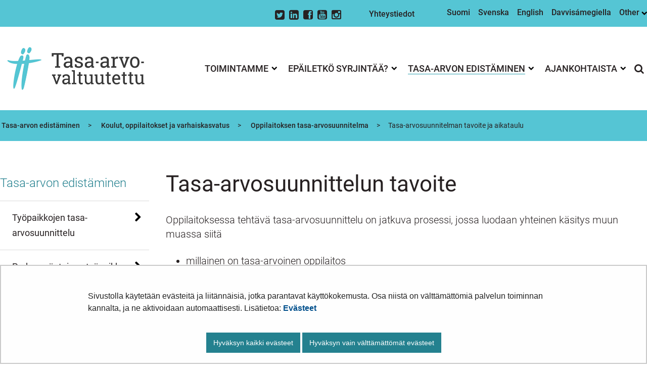

--- FILE ---
content_type: text/html;charset=UTF-8
request_url: https://tasa-arvo.fi/tasa-arvosuunnitelman-tavoite-ja-aikataulu
body_size: 29623
content:
<!doctype html>
<html class="ltr site-theme top-frame" dir="ltr" lang="fi-FI">
 <head> 
  <link rel="alternate" hreflang="en" href="https://tasa-arvo.fi/en/the-aims-of-equality-planning"> 
  <link rel="alternate" hreflang="sv" href="https://tasa-arvo.fi/sv/malet-for-jamstalldhetsplaneringen"> 
  <link rel="alternate" hreflang="fi" href="https://tasa-arvo.fi/tasa-arvosuunnitelman-tavoite-ja-aikataulu"> 
  <title>Tasa-arvosuunnitelman tavoite ja aikataulu | Tasa-arvovaltuutettu</title> 
  <meta http-equiv="X-UA-Compatible" content="IE=edge"> 
  <meta content="initial-scale=1.0, width=device-width" name="viewport"> 
  <meta content="text/html; charset=UTF-8" http-equiv="content-type"> 
  <script data-senna-track="permanent" src="/o/frontend-js-svg4everybody-web/index.js" type="text/javascript"></script> 
  <link href="https://tasa-arvo.fi/o/yja-site-template-theme/images/favicon.ico" rel="shortcut icon"> 
  <link data-senna-track="permanent" href="/o/frontend-theme-font-awesome-web/css/main.css" rel="stylesheet" type="text/css"> 
  <script data-senna-track="permanent" src="/o/frontend-js-jquery-web/jquery/jquery.min.js" type="text/javascript"></script> 
  <script data-senna-track="permanent" src="/o/frontend-js-jquery-web/jquery/init.js" type="text/javascript"></script> 
  <script data-senna-track="permanent" src="/o/frontend-js-jquery-web/jquery/ajax.js" type="text/javascript"></script> 
  <script data-senna-track="permanent" src="/o/frontend-js-jquery-web/jquery/bootstrap.bundle.min.js" type="text/javascript"></script> 
  <script data-senna-track="permanent" src="/o/frontend-js-jquery-web/jquery/collapsible_search.js" type="text/javascript"></script> 
  <script data-senna-track="permanent" src="/o/frontend-js-jquery-web/jquery/fm.js" type="text/javascript"></script> 
  <script data-senna-track="permanent" src="/o/frontend-js-jquery-web/jquery/form.js" type="text/javascript"></script> 
  <script data-senna-track="permanent" src="/o/frontend-js-jquery-web/jquery/popper.min.js" type="text/javascript"></script> 
  <script data-senna-track="permanent" src="/o/frontend-js-jquery-web/jquery/side_navigation.js" type="text/javascript"></script> 
  <meta property="og:locale" content="fi_FI"> 
  <meta property="og:locale:alternate" content="fi_FI"> 
  <meta property="og:locale:alternate" content="sv_SE"> 
  <meta property="og:locale:alternate" content="en_US"> 
  <meta property="og:site_name" content="Tasa-arvovaltuutettu"> 
  <meta property="og:title" content="Tasa-arvosuunnitelman tavoite ja aikataulu - Tasa-arvovaltuutettu"> 
  <meta property="og:type" content="website"> 
  <meta property="og:url" content="https://tasa-arvo.fi/tasa-arvosuunnitelman-tavoite-ja-aikataulu"> 
  <link class="lfr-css-file" data-senna-track="temporary" href="https://tasa-arvo.fi/o/yja-site-template-theme/css/clay.css?browserId=chrome&amp;themeId=yjasitetemplate_WAR_yjasitetemplatetheme&amp;minifierType=css&amp;languageId=fi_FI&amp;t=1769531558000" id="liferayAUICSS" rel="stylesheet" type="text/css"> 
  <link data-senna-track="temporary" href="/o/frontend-css-web/main.css?browserId=chrome&amp;themeId=yjasitetemplate_WAR_yjasitetemplatetheme&amp;minifierType=css&amp;languageId=fi_FI&amp;t=1699991559480" id="liferayPortalCSS" rel="stylesheet" type="text/css"> 
  <link data-senna-track="temporary" href="/combo?browserId=chrome&amp;minifierType=&amp;themeId=yjasitetemplate_WAR_yjasitetemplatetheme&amp;languageId=fi_FI&amp;com_liferay_journal_content_web_portlet_JournalContentPortlet_INSTANCE_f7myb7TaOGAl:%2Fcss%2Fmain.css&amp;com_liferay_product_navigation_product_menu_web_portlet_ProductMenuPortlet:%2Fcss%2Fmain.css&amp;com_liferay_site_navigation_menu_web_portlet_SiteNavigationMenuPortlet_INSTANCE_AkIh9DXUES3Q:%2Fcss%2Fmain.css&amp;fi_yja_language_version_tool_web_portlet_LanguageVersionToolSelectionPortlet:%2Fcss%2Fmain.css&amp;fi_yja_sitetemplatesettings_web_SiteTemplateSettingsFooter_WAR_fiyjasitetemplatesettingsweb_INSTANCE_sitetemplateFooter:%2Fcss%2Ffooter.css&amp;fi_yja_sitetemplatesettings_web_SiteTemplateSettingsHeader_WAR_fiyjasitetemplatesettingsweb:%2Fcss%2Fheader.css&amp;fi_yja_socialshare_portlet_SocialSharePortlet_INSTANCE_GQmShnCUfi3t:%2Fcss%2Fmain.css&amp;t=1769531558000" id="bc7c18d2" rel="stylesheet" type="text/css"> 
  <script data-senna-track="temporary" type="text/javascript">
	// <![CDATA[
		var Liferay = Liferay || {};

		Liferay.Browser = {
			acceptsGzip: function() {
				return true;
			},

			

			getMajorVersion: function() {
				return 131.0;
			},

			getRevision: function() {
				return '537.36';
			},
			getVersion: function() {
				return '131.0';
			},

			

			isAir: function() {
				return false;
			},
			isChrome: function() {
				return true;
			},
			isEdge: function() {
				return false;
			},
			isFirefox: function() {
				return false;
			},
			isGecko: function() {
				return true;
			},
			isIe: function() {
				return false;
			},
			isIphone: function() {
				return false;
			},
			isLinux: function() {
				return false;
			},
			isMac: function() {
				return true;
			},
			isMobile: function() {
				return false;
			},
			isMozilla: function() {
				return false;
			},
			isOpera: function() {
				return false;
			},
			isRtf: function() {
				return true;
			},
			isSafari: function() {
				return true;
			},
			isSun: function() {
				return false;
			},
			isWebKit: function() {
				return true;
			},
			isWindows: function() {
				return false;
			}
		};

		Liferay.Data = Liferay.Data || {};

		Liferay.Data.ICONS_INLINE_SVG = true;

		Liferay.Data.NAV_SELECTOR = '#navigation';

		Liferay.Data.NAV_SELECTOR_MOBILE = '#navigationCollapse';

		Liferay.Data.isCustomizationView = function() {
			return false;
		};

		Liferay.Data.notices = [
			

			
		];

		Liferay.PortletKeys = {
			DOCUMENT_LIBRARY: 'com_liferay_document_library_web_portlet_DLPortlet',
			DYNAMIC_DATA_MAPPING: 'com_liferay_dynamic_data_mapping_web_portlet_DDMPortlet',
			ITEM_SELECTOR: 'com_liferay_item_selector_web_portlet_ItemSelectorPortlet'
		};

		Liferay.PropsValues = {
			JAVASCRIPT_SINGLE_PAGE_APPLICATION_TIMEOUT: 0,
			NTLM_AUTH_ENABLED: false,
			UPLOAD_SERVLET_REQUEST_IMPL_MAX_SIZE: 3048576000
		};

		Liferay.ThemeDisplay = {

			

			
				getLayoutId: function() {
					return '290';
				},

				

				getLayoutRelativeControlPanelURL: function() {
					return '/group/tasa-arvovaltuutettu/~/control_panel/manage';
				},

				getLayoutRelativeURL: function() {
					return '/tasa-arvosuunnitelman-tavoite-ja-aikataulu';
				},
				getLayoutURL: function() {
					return 'https://tasa-arvo.fi/tasa-arvosuunnitelman-tavoite-ja-aikataulu';
				},
				getParentLayoutId: function() {
					return '291';
				},
				isControlPanel: function() {
					return false;
				},
				isPrivateLayout: function() {
					return 'false';
				},
				isVirtualLayout: function() {
					return false;
				},
			

			getBCP47LanguageId: function() {
				return 'fi-FI';
			},
			getCanonicalURL: function() {

				

				return 'https\x3a\x2f\x2ftasa-arvo\x2efi\x2ftasa-arvosuunnitelman-tavoite-ja-aikataulu';
			},
			getCDNBaseURL: function() {
				return 'https://tasa-arvo.fi';
			},
			getCDNDynamicResourcesHost: function() {
				return '';
			},
			getCDNHost: function() {
				return '';
			},
			getCompanyGroupId: function() {
				return '10197';
			},
			getCompanyId: function() {
				return '10157';
			},
			getDefaultLanguageId: function() {
				return 'fi_FI';
			},
			getDoAsUserIdEncoded: function() {
				return '';
			},
			getLanguageId: function() {
				return 'fi_FI';
			},
			getParentGroupId: function() {
				return '25249985';
			},
			getPathContext: function() {
				return '';
			},
			getPathImage: function() {
				return '/image';
			},
			getPathJavaScript: function() {
				return '/o/frontend-js-web';
			},
			getPathMain: function() {
				return '/c';
			},
			getPathThemeImages: function() {
				return 'https://tasa-arvo.fi/o/yja-site-template-theme/images';
			},
			getPathThemeRoot: function() {
				return '/o/yja-site-template-theme';
			},
			getPlid: function() {
				return '33941864';
			},
			getPortalURL: function() {
				return 'https://tasa-arvo.fi';
			},
			getRealUserId: function() {
				return '10161';
			},
			getScopeGroupId: function() {
				return '25249985';
			},
			getScopeGroupIdOrLiveGroupId: function() {
				return '25249985';
			},
			getSessionId: function() {
				return '';
			},
			getSiteAdminURL: function() {
				return 'https://tasa-arvo.fi/group/tasa-arvovaltuutettu/~/control_panel/manage?p_p_lifecycle=0&p_p_state=maximized&p_p_mode=view';
			},
			getSiteGroupId: function() {
				return '25249985';
			},
			getURLControlPanel: function() {
				return '/group/control_panel?refererPlid=33941864';
			},
			getURLHome: function() {
				return 'https\x3a\x2f\x2ftasa-arvo\x2efi\x2f';
			},
			getUserEmailAddress: function() {
				return '';
			},
			getUserId: function() {
				return '10161';
			},
			getUserName: function() {
				return '';
			},
			isAddSessionIdToURL: function() {
				return false;
			},
			isImpersonated: function() {
				return false;
			},
			isSignedIn: function() {
				return false;
			},

			isStagedPortlet: function() {
				
					
						return false;
					
				
			},

			isStateExclusive: function() {
				return false;
			},
			isStateMaximized: function() {
				return false;
			},
			isStatePopUp: function() {
				return false;
			}
		};

		var themeDisplay = Liferay.ThemeDisplay;

		Liferay.AUI = {

			

			getAvailableLangPath: function() {
				return 'available_languages.jsp?browserId=chrome&themeId=yjasitetemplate_WAR_yjasitetemplatetheme&colorSchemeId=01&languageId=fi_FI&t=1769545685225';
			},
			getCombine: function() {
				return false;
			},
			getComboPath: function() {
				return '/combo/?browserId=chrome&minifierType=&languageId=fi_FI&t=1769538679150&';
			},
			getDateFormat: function() {
				return '%d.%m.%Y';
			},
			getEditorCKEditorPath: function() {
				return '/o/frontend-editor-ckeditor-web';
			},
			getFilter: function() {
				var filter = 'raw';

				
					

				return filter;
			},
			getFilterConfig: function() {
				var instance = this;

				var filterConfig = null;

				if (!instance.getCombine()) {
					filterConfig = {
						replaceStr: '.js' + instance.getStaticResourceURLParams(),
						searchExp: '\\.js$'
					};
				}

				return filterConfig;
			},
			getJavaScriptRootPath: function() {
				return '/o/frontend-js-web';
			},
			getLangPath: function() {
				return 'aui_lang.jsp?browserId=chrome&themeId=yjasitetemplate_WAR_yjasitetemplatetheme&colorSchemeId=01&languageId=fi_FI&t=1769538679150';
			},
			getPortletRootPath: function() {
				return '/html/portlet';
			},
			getStaticResourceURLParams: function() {
				return '?browserId=chrome&minifierType=&languageId=fi_FI&t=1769538679150';
			}
		};

		Liferay.authToken = '84DMdjPA';

		

		Liferay.currentURL = '\x2ftasa-arvosuunnitelman-tavoite-ja-aikataulu';
		Liferay.currentURLEncoded = '\x252Ftasa-arvosuunnitelman-tavoite-ja-aikataulu';
	// ]]>
</script> 
  <script src="/o/js_loader_config?t=1769538653631" type="text/javascript"></script> 
  <script data-senna-track="permanent" src="/o/frontend-js-aui-web/aui/aui/aui.js" type="text/javascript"></script> 
  <script data-senna-track="permanent" src="/o/frontend-js-aui-web/liferay/modules.js" type="text/javascript"></script> 
  <script data-senna-track="permanent" src="/o/frontend-js-aui-web/liferay/aui_sandbox.js" type="text/javascript"></script> 
  <script data-senna-track="permanent" src="/o/frontend-js-aui-web/aui/attribute-base/attribute-base.js" type="text/javascript"></script> 
  <script data-senna-track="permanent" src="/o/frontend-js-aui-web/aui/attribute-complex/attribute-complex.js" type="text/javascript"></script> 
  <script data-senna-track="permanent" src="/o/frontend-js-aui-web/aui/attribute-core/attribute-core.js" type="text/javascript"></script> 
  <script data-senna-track="permanent" src="/o/frontend-js-aui-web/aui/attribute-observable/attribute-observable.js" type="text/javascript"></script> 
  <script data-senna-track="permanent" src="/o/frontend-js-aui-web/aui/attribute-extras/attribute-extras.js" type="text/javascript"></script> 
  <script data-senna-track="permanent" src="/o/frontend-js-aui-web/aui/event-custom-base/event-custom-base.js" type="text/javascript"></script> 
  <script data-senna-track="permanent" src="/o/frontend-js-aui-web/aui/event-custom-complex/event-custom-complex.js" type="text/javascript"></script> 
  <script data-senna-track="permanent" src="/o/frontend-js-aui-web/aui/oop/oop.js" type="text/javascript"></script> 
  <script data-senna-track="permanent" src="/o/frontend-js-aui-web/aui/aui-base-lang/aui-base-lang.js" type="text/javascript"></script> 
  <script data-senna-track="permanent" src="/o/frontend-js-aui-web/liferay/dependency.js" type="text/javascript"></script> 
  <script data-senna-track="permanent" src="/o/frontend-js-aui-web/liferay/util.js" type="text/javascript"></script> 
  <script data-senna-track="permanent" src="/o/frontend-js-web/loader/config.js" type="text/javascript"></script> 
  <script data-senna-track="permanent" src="/o/frontend-js-web/loader/loader.js" type="text/javascript"></script> 
  <script data-senna-track="permanent" src="/o/frontend-js-web/liferay/dom_task_runner.js" type="text/javascript"></script> 
  <script data-senna-track="permanent" src="/o/frontend-js-web/liferay/events.js" type="text/javascript"></script> 
  <script data-senna-track="permanent" src="/o/frontend-js-web/liferay/lazy_load.js" type="text/javascript"></script> 
  <script data-senna-track="permanent" src="/o/frontend-js-web/liferay/liferay.js" type="text/javascript"></script> 
  <script data-senna-track="permanent" src="/o/frontend-js-web/liferay/global.bundle.js" type="text/javascript"></script> 
  <script data-senna-track="permanent" src="/o/frontend-js-web/liferay/portlet.js" type="text/javascript"></script> 
  <script data-senna-track="permanent" src="/o/frontend-js-web/liferay/workflow.js" type="text/javascript"></script> 
  <script data-senna-track="temporary" src="/o/js_bundle_config?t=1769538680480" type="text/javascript"></script> 
  <script data-senna-track="temporary" type="text/javascript">
	// <![CDATA[
		
			
				
		

		

		
	// ]]>
</script> 
  <meta name="google-site-verification" content="_qO4aSAn0GLfB4vHa4rnk0ibpDZDNp4JZcq0jn9f_hA"> 
  <link class="lfr-css-file" data-senna-track="temporary" href="https://tasa-arvo.fi/o/yja-site-template-theme/css/main.css?browserId=chrome&amp;themeId=yjasitetemplate_WAR_yjasitetemplatetheme&amp;minifierType=css&amp;languageId=fi_FI&amp;t=1769531558000" id="liferayThemeCSS" rel="stylesheet" type="text/css"> 
  <style data-senna-track="temporary" type="text/css">

		

			

		

			

		

			

		

			

		

			

		

			

		

			

		

			

		

			

		

			

		

			

		

	</style> 
  <style>
/* Publication Theme Mobile navigation */
.yja-publication .yja-mobile-navigation { display: none; }
/* YJAOM-815 */
.top-frame .has-control-menu.controls-visible .portlet-asset-publisher .portlet-topper{
    z-index: 3;
}

/* YJAY-3881  */
.chrome .input-group .btn:focus, .chrome .input-group .form-control:focus {
    z-index: inherit;
}

/* SD-30779 */ 
*[lang="ar_SA"], *[lang="ar-SA"], *[lang="ar-SA"] *{ direction: rtl !important; }


/* YJALR71-2924 */
.controls-visible.signed-in .portlet-column-content.empty {min-height: 50px;margin-bottom: 10px;border: 1px dashed #d1d1d1;}

/* YJAVNK-1622 */
.has-control-menu .lfr-add-panel.open-admin-panel.sidenav-menu-slider{
    width: 500px !important;
}
.has-control-menu .lfr-admin-panel.sidenav-menu-slider .product-menu{
    width: 500px !important;
} 

</style> 
  <script>
    /* YJAY-1778 */
    (function () {
        window.YjaSearcher = window.YjaSearcher || {};
        window.YjaSearcher.encodeInput = window.YjaSearcher.encodeInput || function (userInput) {
            return encodeURIComponent(userInput).trim()
                .replace(/%2[f|F]/g, '/')
                .replace(/%5[c|C]/g, '%20')
                .replace(",", "%2C")
                .replace("\"", "%22")
                .replace("!", "%21")
                .replace("&", "%26")
                .replace("'", "%27")
                .replace('(', '%28')
                .replace(')', '%29');
        };

        window.YjaSearcher.readInput = window.YjaSearcher.readInput || function (input) {
            input = input || '';
            if (('' + input).trim().indexOf('#') < 0) {
                input = '#' + input;
            }
            var keywords = $(input).val();
            keywords = window.YjaSearcher.encodeInput(keywords);
            return keywords;
        };

        window.YjaSearcher.submitSearchForm = window.YjaSearcher.submitSearchForm || function (input) {
            var keywords = window.YjaSearcher.readInput(input);
            var formSearchUrl = window.YjaSearcher.formSearchUrl;
            if (formSearchUrl && keywords) {
                document.location.href = formSearchUrl + "?q=" + keywords;
            }
        };
    })();
</script> 
  <style data-senna-track="temporary" type="text/css">
</style> 
  <link data-senna-track="permanent" href="https://tasa-arvo.fi/combo?browserId=chrome&amp;minifierType=css&amp;languageId=fi_FI&amp;t=1769538638932&amp;/o/yja-common-ui-theme-contributor/css/yja-common-ui.css" rel="stylesheet" type="text/css"> 
  <script data-senna-track="permanent" src="https://tasa-arvo.fi/o/yja-common-ui-theme-contributor/js/yja-common-ui.js?browserId=chrome&amp;languageId=fi_FI&amp;t=1769538638932" type="text/javascript"></script> 
  <script type="text/javascript">
// <![CDATA[
Liferay.on(
	'ddmFieldBlur', function(event) {
		if (window.Analytics) {
			Analytics.send(
				'fieldBlurred',
				'Form',
				{
					fieldName: event.fieldName,
					focusDuration: event.focusDuration,
					formId: event.formId,
					formPageTitle: event.formPageTitle,
					page: event.page,
					title: event.title
				}
			);
		}
	}
);

Liferay.on(
	'ddmFieldFocus', function(event) {
		if (window.Analytics) {
			Analytics.send(
				'fieldFocused',
				'Form',
				{
					fieldName: event.fieldName,
					formId: event.formId,
					formPageTitle: event.formPageTitle,
					page: event.page,
					title: event.title
				}
			);
		}
	}
);

Liferay.on(
	'ddmFormPageShow', function(event) {
		if (window.Analytics) {
			Analytics.send(
				'pageViewed',
				'Form',
				{
					formId: event.formId,
					formPageTitle: event.formPageTitle,
					page: event.page,
					title: event.title
				}
			);
		}
	}
);

Liferay.on(
	'ddmFormSubmit', function(event) {
		if (window.Analytics) {
			Analytics.send(
				'formSubmitted',
				'Form',
				{
					formId: event.formId
				}
			);
		}
	}
);

Liferay.on(
	'ddmFormView', function(event) {
		if (window.Analytics) {
			Analytics.send(
				'formViewed',
				'Form',
				{
					formId: event.formId,
					title: event.title
				}
			);
		}
	}
);
// ]]>
</script> 
  <script data-senna-track="temporary" type="text/javascript">
	if (window.Analytics) {
		window._com_liferay_document_library_analytics_isViewFileEntry = false;
	}
</script> 
  <link rel="stylesheet" href="/o/fi.yja.sitetemplatesettings.web/support/25249985/1765282316928.css"> 
  <meta name="twitter:card" content="summary_large_image"> 
  <meta name="twitter:title" content="Tasa-arvosuunnitelman tavoite ja aikataulu | Tasa-arvovaltuutettu"> 
  <link rel="stylesheet" href="/o/common-ui-resources/standalone/a11y/css/main.css?browserId=chrome&amp;themeId=yjasitetemplate_WAR_yjasitetemplatetheme&amp;minifierType=css&amp;languageId=fi_FI&amp;t=1769531558000
"> 
  <link rel="stylesheet" href="/o/common-ui-resources/standalone/mobile-navigation/css/main.css?browserId=chrome&amp;themeId=yjasitetemplate_WAR_yjasitetemplatetheme&amp;minifierType=css&amp;languageId=fi_FI&amp;t=1769531558000
"> 
  <link rel="stylesheet" href="/o/common-ui-resources/standalone/owl/css/owl.carousel.min.css?browserId=chrome&amp;themeId=yjasitetemplate_WAR_yjasitetemplatetheme&amp;minifierType=css&amp;languageId=fi_FI&amp;t=1769531558000
"> 
  <link rel="stylesheet" type="text/css" href="/o/yja-cookie-consent-web/css/main.css?browserId=chrome&amp;themeId=yjasitetemplate_WAR_yjasitetemplatetheme&amp;minifierType=css&amp;languageId=fi_FI&amp;t=1769531558000"> 
 </head> 
 <body class="chrome controls-visible  yui3-skin-sam signed-out public-page site extranet-user  fi" itemscope itemtype="http://schema.org/WebPage"> 
  <a href="#content-main" id="skip-to-maincontent">Hyppää sisältöön</a> 
  <style>
    .controls-visible.signed-in .portlet-column-content.empty {
      min-height: 50px;
      margin-bottom: 10px;
      border: 1px dashed #d1d1d1;
    }
    </style> 
  <script>var YjaSearcher = YjaSearcher || {};
YjaSearcher.formSearchUrl = '/haku';</script> 
  <div class="bg-image"></div> 
  <div class="page-wrapper"> 
   <header id="banner" role="banner"> 
    <div id="heading"> 
     <div class="portlet-boundary portlet-boundary_fi_yja_sitetemplatesettings_web_SiteTemplateSettingsHeader_WAR_fiyjasitetemplatesettingsweb_  portlet-static portlet-static-end portlet-barebone yja-site-template-settings-header-portlet " id="p_p_id_fi_yja_sitetemplatesettings_web_SiteTemplateSettingsHeader_WAR_fiyjasitetemplatesettingsweb_"> 
      <span id="p_fi_yja_sitetemplatesettings_web_SiteTemplateSettingsHeader_WAR_fiyjasitetemplatesettingsweb"></span> 
      <section class="portlet" id="portlet_fi_yja_sitetemplatesettings_web_SiteTemplateSettingsHeader_WAR_fiyjasitetemplatesettingsweb"> 
       <a id="aineisto-fi_yja_sitetemplatesettings_web_SiteTemplateSettingsHeader_WAR_fiyjasitetemplatesettingsweb" name="aineisto-fi_yja_sitetemplatesettings_web_SiteTemplateSettingsHeader_WAR_fiyjasitetemplatesettingsweb" class="yja-anchor-elements"></a> 
       <div class="portlet-content"> 
        <div class="autofit-float autofit-row portlet-header "> 
         <div class="autofit-col autofit-col-end"> 
          <div class="autofit-section"> 
          </div> 
         </div> 
        </div> 
        <div class=" portlet-content-container"> 
         <div class="portlet-body"> 
          <div class="header-top-bar"> 
           <div class="layout-wrapper-wide-container"> 
            <div class="header-top-bar-links-lang" role="navigation" aria-label="Kielen valinta"> 
             <div class="portlet-boundary portlet-boundary_fi_yja_language_version_tool_web_portlet_LanguageVersionToolSelectionPortlet_  portlet-static portlet-static-end portlet-barebone language-version-selection-portlet " id="p_p_id_fi_yja_language_version_tool_web_portlet_LanguageVersionToolSelectionPortlet_"> 
              <span id="p_fi_yja_language_version_tool_web_portlet_LanguageVersionToolSelectionPortlet"></span> 
              <section class="portlet" id="portlet_fi_yja_language_version_tool_web_portlet_LanguageVersionToolSelectionPortlet"> 
               <a id="aineisto-fi_yja_language_version_tool_web_portlet_LanguageVersionToolSelectionPortlet" name="aineisto-fi_yja_language_version_tool_web_portlet_LanguageVersionToolSelectionPortlet" class="yja-anchor-elements"></a> 
               <div class="portlet-content"> 
                <div class="autofit-float autofit-row portlet-header "> 
                 <div class="autofit-col autofit-col-end"> 
                  <div class="autofit-section"> 
                  </div> 
                 </div> 
                </div> 
                <div class=" portlet-content-container"> 
                 <div class="portlet-body"> 
                  <ul aria-label="Valitse sivustolla käytettävä kieli" class="fi" id="languageSelectionMenu"> 
                   <li class="fi" lang="fi"><a href="https://tasa-arvo.fi/tasa-arvosuunnitelman-tavoite-ja-aikataulu"><span class="sr-only">Valitse kieli</span> Suomi</a></li> 
                   <li class="sv" lang="sv"><a href="https://tasa-arvo.fi/sv/malet-for-jamstalldhetsplaneringen"><span class="sr-only">Välj språket</span> Svenska</a></li> 
                   <li class="en" lang="en"><a href="https://tasa-arvo.fi/en/the-aims-of-equality-planning"><span class="sr-only">Select language</span> English</a></li> 
                  </ul> 
                  <div class="yja-metacontent" hidden> 
                  </div> 
                  <div class="yja-metacontent" hidden> 
                  </div> 
                  <div class="yja-metacontent" hidden> 
                  </div> 
                 </div> 
                </div> 
               </div> 
              </section> 
             </div> 
            </div> 
            <div class="header-top-bar-links-right"> 
             <div> 
              <ul class="top-bar-some-list"> 
               <li><a class="icon-twitter-sign yja-external-link" href="https://www.twitter.com/tasaarvo_news" target="_blank"><span class="sr-only">Twitter</span></a></li> 
               <li><a class="icon-linkedin-sign yja-external-link" href="https://www.linkedin.com/company/tasa-arvovaltuutettu" target="_blank"><span class="sr-only">LinkedIn</span></a></li> 
               <li><a class="icon-facebook-sign yja-external-link" href="https://www.facebook.com/tasaarvovaltuutettu" target="_blank"><span class="sr-only">Facebook</span></a></li> 
               <li><a class="icon-youtube-sign yja-external-link" href="https://www.youtube.com/channel/UCs-jk9VpxeUdSV3Un-mPX1w" target="_blank"><span class="sr-only">Youtube</span></a></li> 
               <li><a class="icon-instagram yja-external-link" href="https://instagram.com/tasaarvovaltuutettu/" target="_blank"><span class="sr-only">Instagram</span></a></li> 
              </ul> 
              <ul class="top-bar-link-list"> 
               <li><a href="/yhteystiedot" target="">Yhteystiedot</a></li> 
              </ul> 
              <div class="yja-meta-content-info"> 
              </div> 
             </div> 
            </div> 
           </div> 
          </div> 
          <div class="layout-wrapper-wide-container"> 
           <div class="row header-row"> 
            <div class="col col-md-7 header-top-left-cell"> 
             <a class="logo" href="/fi" aria-label="Palaa Tasa-arvovaltuutettu-sivuston etusivulle "> <img src="/documents/25249985/25830027/Tasa-arvo-logo-100.png/a9169d5d-4e1a-ff9d-e191-b1ae28572159?t=1612429001296&amp;imagePreview=1" alt="Tasa-arvovaltuutettu"> </a> 
            </div> 
            <div class="col col-md-5 header-top-right-cell text-right"> 
             <div class="header-top-right-area"> 
              <!-- if showTopBar is true, don't show language selection here but instead in the top bar --> 
              <form class="search-form" action="/haku?q=" onsubmit="YjaSearcher.submitSearchForm('_fi_yja_sitetemplatesettings_web_SiteTemplateSettingsHeader_WAR_fiyjasitetemplatesettingsweb_search-keywords'); return false;"> 
               <div class="input-group"> 
                <label class="sr-only" for="_fi_yja_sitetemplatesettings_web_SiteTemplateSettingsHeader_WAR_fiyjasitetemplatesettingsweb_search-keywords">Hae sivustolta</label> 
                <input type="search" id="_fi_yja_sitetemplatesettings_web_SiteTemplateSettingsHeader_WAR_fiyjasitetemplatesettingsweb_search-keywords" name="keywords" class="search-query form-control" placeholder="Hae sivustolta"> 
                <div class="input-group-append"> 
                 <input onclick="YjaSearcher.submitSearchForm('_fi_yja_sitetemplatesettings_web_SiteTemplateSettingsHeader_WAR_fiyjasitetemplatesettingsweb_search-keywords'); return false;" class="btn btn-small btn-default search-form_submit" type="submit" value="Hae"> 
                </div> 
               </div> 
              </form> 
              <a href="/haku" class="header-advanced-search-link">Hakusivulle</a> 
             </div> 
            </div> 
           </div> 
          </div> 
          <style data-senna-track="temporary">
			:root {
			
				--yja-menu-overlay-background: #5c5c5c;
			
			
				--yja-menu-link-color:#ffffff;
			
			
				--yja-menu-border-color: #000;
			
			}
		</style> 
         </div> 
        </div> 
       </div> 
      </section> 
     </div> 
    </div> 
    <div class="d-block d-md-none mobile-menu-actions visible-phone" data-menu-position="right"> 
     <button class="menu-icon mmenu-toggler" id="mmenu-open-panel" aria-expanded="false" aria-haspopup="true"> <span role="presentation" class="icon-reorder" aria-hidden="true"></span> <span>Valikko</span> </button> 
    </div> 
    <nav class="sort-pages modify-pages main-nav d-none d-md-block a11y-navigation" data-focus-target="ul" aria-label="Päänavigointi"> 
     <ul class="a11y-nav site-theme__navigation" id="a11y-nav-root"> 
      <li class="a11y-nav__item a11y-nav__item has-children" id="layout_484"><a href="https://tasa-arvo.fi/toimintamme"> <span>Toimintamme</span> </a> <button id="megamenu-484-toggle" data-layout-id="484" class="a11y-toggler js-toggle-special-nav" aria-haspopup="true" aria-expanded="false"> <span class="sr-only a11y-nav__toggle_text"> Avaa alavalikko </span> <span class="sr-only">, Toimintamme</span> <span role="presentation" class="icon icon-plus "></span> </button> 
       <div class="a11y-nav__sub d-none" id="megamenu-484-dropdown" data-layout-id="484" aria-hidden="true"> 
        <ul class="site-theme__navigation--sub child-menu a11y-navgroup" id="a11y-subnav__484" tabindex="-1" aria-label="Toimintamme, alisivut"> 
         <li class="a11y-nav__item " id="layout_485"><a href="https://tasa-arvo.fi/tasa-arvovaltuutetun-tehtavat">Tasa-arvovaltuutetun tehtävät</a></li> 
         <li class="a11y-nav__item " id="layout_486"><a href="https://tasa-arvo.fi/tasa-arvolain-valvonta">Tasa-arvolain valvonta</a></li> 
         <li class="a11y-nav__item " id="layout_487"><a href="https://tasa-arvo.fi/lainsaadanto">Lainsäädäntö</a></li> 
         <li class="a11y-nav__item " id="layout_497"><a href="https://tasa-arvo.fi/kansainvalinen-toiminta">Kansainvälinen toiminta</a></li> 
         <li class="a11y-nav__item " id="layout_498"><a href="https://tasa-arvo.fi/julkaisut">Julkaisut</a></li> 
         <li class="a11y-nav__item " id="layout_554"><a href="https://tasa-arvo.fi/yhteystiedot">Yhteystiedot</a></li> 
        </ul> 
       </div></li> 
      <li class="a11y-nav__item a11y-nav__item has-children" id="layout_107"><a href="https://tasa-arvo.fi/epailetko-syrjintaa"> <span>Epäiletkö syrjintää?</span> </a> <button id="megamenu-107-toggle" data-layout-id="107" class="a11y-toggler js-toggle-special-nav" aria-haspopup="true" aria-expanded="false"> <span class="sr-only a11y-nav__toggle_text"> Avaa alavalikko </span> <span class="sr-only">, Epäiletkö syrjintää?</span> <span role="presentation" class="icon icon-plus "></span> </button> 
       <div class="a11y-nav__sub d-none" id="megamenu-107-dropdown" data-layout-id="107" aria-hidden="true"> 
        <ul class="site-theme__navigation--sub child-menu a11y-navgroup" id="a11y-subnav__107" tabindex="-1" aria-label="Epäiletkö syrjintää?, alisivut"> 
         <li class="a11y-nav__item " id="layout_108"><a href="https://tasa-arvo.fi/mika-on-syrjintaa">Mikä on syrjintää?</a></li> 
         <li class="a11y-nav__item " id="layout_110"><a href="https://tasa-arvo.fi/oikeussuojakeinot">Oikeussuojakeinot</a></li> 
         <li class="a11y-nav__item " id="layout_111"><a href="https://tasa-arvo.fi/raskaus-ja-perhevapaat">Raskaus- ja perhevapaat</a></li> 
         <li class="a11y-nav__item " id="layout_112"><a href="https://tasa-arvo.fi/palkkasyrjinta">Palkkasyrjintä</a></li> 
         <li class="a11y-nav__item " id="layout_113"><a href="https://tasa-arvo.fi/syrjinta-tyontekijoiden-valinnassa">Syrjintä työntekijöiden valinnassa</a></li> 
         <li class="a11y-nav__item " id="layout_114"><a href="https://tasa-arvo.fi/hairinta">Seksuaalinen häirintä</a></li> 
         <li class="a11y-nav__item " id="layout_115"><a href="https://tasa-arvo.fi/tyonjohtaminen-ja-tyoolot">Työnjohtaminen ja työolot</a></li> 
         <li class="a11y-nav__item " id="layout_116"><a href="https://tasa-arvo.fi/irtisanominen-ja-lomautukset">Irtisanominen ja lomautukset</a></li> 
         <li class="a11y-nav__item " id="layout_117"><a href="https://tasa-arvo.fi/syrjinta-kouluissa-ja-oppilaitoksissa">Syrjintä kouluissa ja oppilaitoksissa</a></li> 
         <li class="a11y-nav__item " id="layout_118"><a href="https://tasa-arvo.fi/sukupuoli-identiteetti">Sukupuoli-identiteetti ja sukupuolen ilmaisu</a></li> 
         <li class="a11y-nav__item " id="layout_119"><a href="https://tasa-arvo.fi/hinnoittelu-ja-palvelut">Hinnoittelu ja palvelut</a></li> 
         <li class="a11y-nav__item " id="layout_483"><a href="https://tasa-arvo.fi/urheilu-ja-liikunta">Urheilu ja liikunta</a></li> 
         <li class="a11y-nav__item " id="layout_151"><a href="https://tasa-arvo.fi/varusmiespalvelus">Varusmiespalvelus</a></li> 
         <li class="a11y-nav__item " id="layout_335"><a href="https://tasa-arvo.fi/usein-kysyttya">Usein kysyttyä</a></li> 
         <li class="a11y-nav__item " id="layout_496"><a href="https://tasa-arvo.fi/yhteydenotto-tasa-arvovaltuutettuun">Yhteydenotto tasa-arvovaltuutettuun</a></li> 
         <li class="a11y-nav__item " id="layout_633"><a href="https://tasa-arvo.fi/prosessi">Syrjintäasian käsittelyprosessi</a></li> 
        </ul> 
       </div></li> 
      <li class="a11y-nav__item a11y-nav__item has-children selected" id="layout_14"><a aria-current="true" href="https://tasa-arvo.fi/tasa-arvon-edistaminen"> <span>Tasa-arvon edistäminen</span> </a> <button id="megamenu-14-toggle" data-layout-id="14" class="a11y-toggler js-toggle-special-nav" aria-haspopup="true" aria-expanded="false"> <span class="sr-only a11y-nav__toggle_text"> Avaa alavalikko </span> <span class="sr-only">, Tasa-arvon edistäminen</span> <span role="presentation" class="icon icon-plus "></span> </button> 
       <div class="a11y-nav__sub d-none" id="megamenu-14-dropdown" data-layout-id="14" aria-hidden="true"> 
        <ul class="site-theme__navigation--sub child-menu a11y-navgroup" id="a11y-subnav__14" tabindex="-1" aria-label="Tasa-arvon edistäminen, alisivut"> 
         <li class="a11y-nav__item " id="layout_213"><a href="https://tasa-arvo.fi/tyopaikkojen-tasa-arvosuunnittelu">Työpaikkojen tasa-arvosuunnittelu</a></li> 
         <li class="a11y-nav__item " id="layout_586"><a href="https://tasa-arvo.fi/edellakavija">Perhemyönteinen työpaikka</a></li> 
         <li class="a11y-nav__item " id="layout_536"><a href="https://tasa-arvo.fi/tasa-arvon-edistaminen-tyopaikalla">Tasa-arvon edistäminen työpaikalla</a></li> 
         <li class="a11y-nav__item " id="layout_640"><a href="https://tasa-arvo.fi/viranomaisen-velvollisuus-edistaa-tasa-arvoa">Viranomaisen velvollisuus edistää tasa-arvoa</a></li> 
         <li class="a11y-nav__item " id="layout_235"><a href="https://tasa-arvo.fi/kiintiot-ja-tasapuolisuussaanto">Kiintiöt ja tasapuolisuussääntö</a></li> 
         <li class="a11y-nav__item " id="layout_247"><a href="https://tasa-arvo.fi/tasa-arvotyo-kouluissa-ja-oppilaitoksissa">Koulut, oppilaitokset ja varhaiskasvatus</a></li> 
        </ul> 
       </div></li> 
      <li class="a11y-nav__item a11y-nav__item has-children" id="layout_15"><a href="https://tasa-arvo.fi/ajankohtaista"> <span>Ajankohtaista</span> </a> <button id="megamenu-15-toggle" data-layout-id="15" class="a11y-toggler js-toggle-special-nav" aria-haspopup="true" aria-expanded="false"> <span class="sr-only a11y-nav__toggle_text"> Avaa alavalikko </span> <span class="sr-only">, Ajankohtaista</span> <span role="presentation" class="icon icon-plus "></span> </button> 
       <div class="a11y-nav__sub d-none" id="megamenu-15-dropdown" data-layout-id="15" aria-hidden="true"> 
        <ul class="site-theme__navigation--sub child-menu a11y-navgroup" id="a11y-subnav__15" tabindex="-1" aria-label="Ajankohtaista, alisivut"> 
         <li class="a11y-nav__item " id="layout_499"><a href="https://tasa-arvo.fi/lausunnot">Lausunnot</a></li> 
         <li class="a11y-nav__item " id="layout_575"><a href="https://tasa-arvo.fi/blogi">Blogi</a></li> 
         <li class="a11y-nav__item " id="layout_518"><a href="https://tasa-arvo.fi/uutiset">Uutiset</a></li> 
         <li class="a11y-nav__item " id="layout_519"><a href="https://tasa-arvo.fi/tiedotteet">Tiedotteet</a></li> 
         <li class="a11y-nav__item " id="layout_653"><a href="https://tasa-arvo.fi/tilaa-uutiskirje">Tilaa uutiskirje</a></li> 
        </ul> 
       </div></li> 
     </ul> 
    </nav> 
   </header> 
   <section id="content"> 
    <div class="listing-layout layout-wide" id="main-content" tabindex="-1"> 
     <div class="layout-wrapper"> 
      <div class="portlet-layout row"> 
       <div class="portlet-column col-md-12" id="column-10"> 
        <div class="portlet-dropzone portlet-column-content" id="layout-column_column-10"> 
         <div class="portlet-boundary portlet-boundary_com_liferay_site_navigation_breadcrumb_web_portlet_SiteNavigationBreadcrumbPortlet_  portlet-static portlet-static-end portlet-barebone portlet-breadcrumb " id="p_p_id_com_liferay_site_navigation_breadcrumb_web_portlet_SiteNavigationBreadcrumbPortlet_INSTANCE_WKVK1S5c6dUi_"> 
          <span id="p_com_liferay_site_navigation_breadcrumb_web_portlet_SiteNavigationBreadcrumbPortlet_INSTANCE_WKVK1S5c6dUi"></span> 
          <section class="portlet" id="portlet_com_liferay_site_navigation_breadcrumb_web_portlet_SiteNavigationBreadcrumbPortlet_INSTANCE_WKVK1S5c6dUi"> 
           <a id="aineisto-com_liferay_site_navigation_breadcrumb_web_portlet_SiteNavigationBreadcrumbPortlet_INSTANCE_WKVK1S5c6dUi" name="aineisto-com_liferay_site_navigation_breadcrumb_web_portlet_SiteNavigationBreadcrumbPortlet_INSTANCE_WKVK1S5c6dUi" class="yja-anchor-elements"></a> 
           <div class="portlet-content"> 
            <div class="autofit-float autofit-row portlet-header "> 
             <div class="autofit-col autofit-col-end"> 
              <div class="autofit-section"> 
              </div> 
             </div> 
            </div> 
            <div class=" portlet-content-container"> 
             <div class="portlet-body"> 
              <nav aria-label="Murupolku" id="_com_liferay_site_navigation_breadcrumb_web_portlet_SiteNavigationBreadcrumbPortlet_INSTANCE_WKVK1S5c6dUi_breadcrumbs-defaultScreen"> 
               <ul class="breadcrumb breadcrumb-horizontal"> 
                <li class=""><a href="https://tasa-arvo.fi/fi"> fi </a></li> 
                <li class=""><a href="https://tasa-arvo.fi/tasa-arvon-edistaminen"> Tasa-arvon edistäminen </a></li> 
                <li class=""><a href="https://tasa-arvo.fi/tasa-arvotyo-kouluissa-ja-oppilaitoksissa"> Koulut, oppilaitokset ja varhaiskasvatus </a></li> 
                <li class=""><a href="https://tasa-arvo.fi/oppilaitoksen-tasa-arvosuunnitelma"> Oppilaitoksen tasa-arvosuunnitelma </a></li> 
                <li class="active" aria-current="page">Tasa-arvosuunnitelman tavoite ja aikataulu</li> 
               </ul> 
              </nav> 
             </div> 
            </div> 
           </div> 
          </section> 
         </div> 
        </div> 
       </div> 
      </div> 
      <div class="portlet-layout row"> 
       <div class="portlet-column col-md-12" id="column-1"> 
        <div class="empty portlet-dropzone portlet-column-content" id="layout-column_column-1"></div> 
       </div> 
      </div> 
      <div class="portlet-layout row"> 
       <div class="portlet-column portlet-column-last col-md-3" id="column-9"> 
        <div class="portlet-dropzone portlet-column-content portlet-column-content-last" id="layout-column_column-9"> 
         <div class="portlet-boundary portlet-boundary_com_liferay_site_navigation_menu_web_portlet_SiteNavigationMenuPortlet_  portlet-static portlet-static-end portlet-barebone portlet-navigation " id="p_p_id_com_liferay_site_navigation_menu_web_portlet_SiteNavigationMenuPortlet_INSTANCE_AkIh9DXUES3Q_"> 
          <span id="p_com_liferay_site_navigation_menu_web_portlet_SiteNavigationMenuPortlet_INSTANCE_AkIh9DXUES3Q"></span> 
          <section class="portlet" id="portlet_com_liferay_site_navigation_menu_web_portlet_SiteNavigationMenuPortlet_INSTANCE_AkIh9DXUES3Q"> 
           <a id="aineisto-com_liferay_site_navigation_menu_web_portlet_SiteNavigationMenuPortlet_INSTANCE_AkIh9DXUES3Q" name="aineisto-com_liferay_site_navigation_menu_web_portlet_SiteNavigationMenuPortlet_INSTANCE_AkIh9DXUES3Q" class="yja-anchor-elements"></a> 
           <div class="portlet-content"> 
            <div class="autofit-float autofit-row portlet-header "> 
             <div class="autofit-col autofit-col-end"> 
              <div class="autofit-section"> 
              </div> 
             </div> 
            </div> 
            <div class=" portlet-content-container"> 
             <div class="portlet-body"> 
              <nav aria-label="Sivuvalikko" class="list-menu"> 
               <div class="list-menu__header"> 
                <p class="h3 list-menu__title"><a href="https://tasa-arvo.fi/tasa-arvon-edistaminen">Tasa-arvon edistäminen</a></p> 
               </div> 
               <ul class="layouts level-1"> 
                <li class="lfr-nav-item open"><a class="lfr-nav-item open" href="https://tasa-arvo.fi/tyopaikkojen-tasa-arvosuunnittelu">Työpaikkojen tasa-arvosuunnittelu</a> 
                 <ul class="layouts level-2"> 
                  <li class="lfr-nav-item open"><a class="lfr-nav-item open" href="https://tasa-arvo.fi/tasa-arvosuunnitelman-laatiminen">Tasa-arvosuunnitelman laatiminen</a></li> 
                  <li class="lfr-nav-item open"><a class="lfr-nav-item open" href="https://tasa-arvo.fi/selvitys-tyopaikan-tasa-arvotilanteesta">Selvitys työpaikan tasa-arvotilanteesta</a></li> 
                  <li class="lfr-nav-item open"><a class="lfr-nav-item open" href="https://tasa-arvo.fi/palkkakartoitus">Palkkakartoitus</a> 
                   <ul class="layouts level-3"> 
                    <li class="lfr-nav-item open"><a class="lfr-nav-item open" href="https://tasa-arvo.fi/koko-henkilosto-kuuluu-palkkakartoituksen-piiriin">Koko henkilöstö kuuluu palkkakartoituksen piiriin</a></li> 
                    <li class="lfr-nav-item open"><a class="lfr-nav-item open" href="https://tasa-arvo.fi/tarkasteltavana-palkat-ja-palkkausjarjestelmat">Tarkasteltavana palkat ja palkkausjärjestelmät</a></li> 
                    <li class="lfr-nav-item open"><a class="lfr-nav-item open" href="https://tasa-arvo.fi/palkkavertailut-ja-kaytettavat-luokittelut/ryhmittelyt">Palkkavertailut ja käytettävät luokittelut/ryhmittelyt</a></li> 
                    <li class="lfr-nav-item open"><a class="lfr-nav-item open" href="https://tasa-arvo.fi/pienet-ja-vain-naisista/miehista-koostuvat-tyontekijaryhmat">Pienet sekä vain naisista tai miehistä koostuvat työntekijäryhmät</a></li> 
                    <li class="lfr-nav-item open"><a class="lfr-nav-item open" href="https://tasa-arvo.fi/palkkaerojen-syiden-arviointi-ja-toimenpiteista-paattaminen">Palkkaerojen syiden arviointi ja toimenpiteistä päättäminen</a></li> 
                    <li class="lfr-nav-item open"><a class="lfr-nav-item open" href="https://tasa-arvo.fi/tehdaan-yhteistyossa-tyonantaja-vastaa">Tehdään yhteistyössä – työnantaja vastaa</a></li> 
                   </ul></li> 
                  <li class="lfr-nav-item open"><a class="lfr-nav-item open" href="https://tasa-arvo.fi/toimenpiteet-ja-arvio-toteutumisesta">Toimenpiteet ja arvio toteutumisesta</a></li> 
                  <li class="lfr-nav-item open"><a class="lfr-nav-item open" href="https://tasa-arvo.fi/tasa-arvosuunnitelmasta-tiedottaminen">Tasa-arvosuunnitelmasta tiedottaminen</a></li> 
                  <li class="lfr-nav-item open"><a class="lfr-nav-item open" href="https://tasa-arvo.fi/laiminlyonnin-seuraukset">Laiminlyönnin seuraukset</a></li> 
                 </ul></li> 
                <li class="lfr-nav-item open"><a class="lfr-nav-item open" href="https://tasa-arvo.fi/edellakavija">Perhemyönteinen työpaikka</a> 
                 <ul class="layouts level-2"> 
                  <li class="lfr-nav-item open"><a class="lfr-nav-item open" href="https://tasa-arvo.fi/perhemyonteisyys">Perhemyönteisyys</a></li> 
                  <li class="lfr-nav-item open"><a class="lfr-nav-item open" href="https://tasa-arvo.fi/ohjeita-tyonantajalle">Työnantajalle</a></li> 
                  <li class="lfr-nav-item open"><a class="lfr-nav-item open" href="https://tasa-arvo.fi/case-esimerkkeja">Case-esimerkkejä</a></li> 
                  <li class="lfr-nav-item open"><a class="lfr-nav-item open" href="https://tasa-arvo.fi/perhemyonteisyys-ja-tyontekija">Työntekijälle</a></li> 
                  <li class="lfr-nav-item open"><a class="lfr-nav-item open" href="https://tasa-arvo.fi/tee-testi">Tee testi!</a></li> 
                 </ul></li> 
                <li class="lfr-nav-item open"><a class="lfr-nav-item open" href="https://tasa-arvo.fi/tasa-arvon-edistaminen-tyopaikalla">Tasa-arvon edistäminen työpaikalla</a></li> 
                <li class="lfr-nav-item open"><a class="lfr-nav-item open" href="https://tasa-arvo.fi/viranomaisen-velvollisuus-edistaa-tasa-arvoa">Viranomaisen velvollisuus edistää tasa-arvoa</a> 
                 <ul class="layouts level-2"> 
                  <li class="lfr-nav-item open"><a class="lfr-nav-item open" href="https://tasa-arvo.fi/sukupuolivaikutusten-arviointi">Sukupuolivaikutusten arviointi</a></li> 
                  <li class="lfr-nav-item open"><a class="lfr-nav-item open" href="https://tasa-arvo.fi/velvollisuus-ennaltaehkaista-syrjintaa">Velvollisuus ennaltaehkäistä syrjintää</a></li> 
                  <li class="lfr-nav-item open"><a class="lfr-nav-item open" href="https://tasa-arvo.fi/tasa-arvon-edistaminen-koulutuksessa-opetuksessa-ja-varhaiskasvatuksessa">Tasa-arvon edistäminen koulutuksessa, opetuksessa ja varhaiskasvatuksessa</a></li> 
                  <li class="lfr-nav-item open"><a class="lfr-nav-item open" href="https://tasa-arvo.fi/viranomaisen-toiminnallinen-tasa-arvosuunnitelma">Viranomaisen toiminnallinen tasa-arvosuunnitelma</a></li> 
                 </ul></li> 
                <li class="lfr-nav-item open"><a class="lfr-nav-item open" href="https://tasa-arvo.fi/kiintiot-ja-tasapuolisuussaanto">Kiintiöt ja tasapuolisuussääntö</a> 
                 <ul class="layouts level-2"> 
                  <li class="lfr-nav-item open"><a class="lfr-nav-item open" href="https://tasa-arvo.fi/kiintiosaannoksen-soveltaminen">Kiintiösäännöksen soveltaminen</a></li> 
                  <li class="lfr-nav-item open"><a class="lfr-nav-item open" href="https://tasa-arvo.fi/tasapuolisuussaannon-soveltaminen">Tasapuolisuussäännön soveltaminen</a></li> 
                  <li class="lfr-nav-item open"><a class="lfr-nav-item open" href="https://tasa-arvo.fi/tietoa-toimielimen-asettamista-valmistelevalle-viranomaiselle">Tietoa toimielimen asettamista valmistelevalle viranomaiselle</a></li> 
                  <li class="lfr-nav-item open"><a class="lfr-nav-item open" href="https://tasa-arvo.fi/vahimmaismaarat-eri-kokoisissa-toimielimissa-kiintiosaannon-mukaan">Vähimmäismäärät eri kokoisissa toimielimissä kiintiösäännön mukaan</a></li> 
                 </ul></li> 
                <li class="lfr-nav-item open"><a class="lfr-nav-item open" href="https://tasa-arvo.fi/tasa-arvotyo-kouluissa-ja-oppilaitoksissa" aria-current="true">Koulut, oppilaitokset ja varhaiskasvatus</a> 
                 <ul class="layouts level-2"> 
                  <li class="lfr-nav-item open"><a class="lfr-nav-item open" href="https://tasa-arvo.fi/oppilaitoksen-tasa-arvosuunnitelma" aria-current="true">Oppilaitoksen tasa-arvosuunnitelma</a> 
                   <ul class="layouts level-3"> 
                    <li class="lfr-nav-item open selected active"><a class="lfr-nav-item open selected active" href="https://tasa-arvo.fi/tasa-arvosuunnitelman-tavoite-ja-aikataulu" aria-current="page">Tasa-arvosuunnitelman tavoite ja aikataulu</a></li> 
                    <li class="lfr-nav-item open"><a class="lfr-nav-item open" href="https://tasa-arvo.fi/tehdaan-yhteistyossa-oppilaiden-ja-opiskelijoiden-kanssa">Tehdään yhteistyössä oppilaiden ja opiskelijoiden kanssa</a></li> 
                    <li class="lfr-nav-item open"><a class="lfr-nav-item open" href="https://tasa-arvo.fi/erityisesti-huomioitavat-kysymykset">Erityisesti huomioitavat kysymykset</a></li> 
                    <li class="lfr-nav-item open"><a class="lfr-nav-item open" href="https://tasa-arvo.fi/hairinta-oppilaitoksissa1">Häirintä oppilaitoksissa</a></li> 
                    <li class="lfr-nav-item open"><a class="lfr-nav-item open" href="https://tasa-arvo.fi/kartoitetaan-oppilaitoksen-tasa-arvotilanne">Kartoitetaan oppilaitoksen tasa-arvotilanne</a></li> 
                    <li class="lfr-nav-item open"><a class="lfr-nav-item open" href="https://tasa-arvo.fi/sovitaan-selkeista-toimenpiteista">Sovitaan selkeistä toimenpiteistä</a></li> 
                    <li class="lfr-nav-item open"><a class="lfr-nav-item open" href="https://tasa-arvo.fi/tasa-arvosuunnitelman-kirjaaminen">Tasa-arvosuunnitelman kirjaaminen</a></li> 
                    <li class="lfr-nav-item open"><a class="lfr-nav-item open" href="https://tasa-arvo.fi/tiedottaminen-ja-suunnitelmaan-sitoutuminen">Tiedottaminen ja suunnitelmaan sitoutuminen</a></li> 
                    <li class="lfr-nav-item open"><a class="lfr-nav-item open" href="https://tasa-arvo.fi/arviointi-ja-seuranta">Arviointi ja seuranta</a></li> 
                    <li class="lfr-nav-item open"><a class="lfr-nav-item open" href="https://tasa-arvo.fi/tasa-arvosuunnittelun-laiminlyonnin-seuraamukset">Tasa-arvosuunnittelun laiminlyönnin seuraamukset</a></li> 
                   </ul></li> 
                 </ul></li> 
               </ul> 
              </nav> 
             </div> 
            </div> 
           </div> 
          </section> 
         </div> 
        </div> 
       </div> 
       <div class="col-md-9" role="main"> 
        <span id="content-main"></span> 
        <div class="portlet-layout row"> 
         <div class="portlet-column col-md-12" id="column-2"> 
          <div class="portlet-dropzone portlet-column-content" id="layout-column_column-2"> 
           <div class="portlet-boundary portlet-boundary_com_liferay_journal_content_web_portlet_JournalContentPortlet_  portlet-static portlet-static-end portlet-barebone portlet-journal-content " id="p_p_id_com_liferay_journal_content_web_portlet_JournalContentPortlet_INSTANCE_f7myb7TaOGAl_"> 
            <span id="p_com_liferay_journal_content_web_portlet_JournalContentPortlet_INSTANCE_f7myb7TaOGAl"></span> 
            <section class="portlet" id="portlet_com_liferay_journal_content_web_portlet_JournalContentPortlet_INSTANCE_f7myb7TaOGAl"> 
             <a id="aineisto-com_liferay_journal_content_web_portlet_JournalContentPortlet_INSTANCE_f7myb7TaOGAl" name="aineisto-com_liferay_journal_content_web_portlet_JournalContentPortlet_INSTANCE_f7myb7TaOGAl" class="yja-anchor-elements"></a> 
             <div class="portlet-content"> 
              <div class="autofit-float autofit-row portlet-header "> 
               <div class="autofit-col autofit-col-end"> 
                <div class="autofit-section"> 
                 <div class="visible-interaction"> 
                 </div> 
                </div> 
               </div> 
              </div> 
              <div class=" portlet-content-container"> 
               <div class="portlet-body"> 
                <div class="" data-fragments-editor-item-id="10109-28128954" data-fragments-editor-item-type="fragments-editor-mapped-item"> 
                 <div class="journal-content-article " data-analytics-asset-id="28128952" data-analytics-asset-title="Tasa-arvosuunnittelun tavoite" data-analytics-asset-type="web-content"> 
                  <h1>Tasa-arvosuunnittelun tavoite</h1> 
                  <p>Oppilaitoksessa tehtävä tasa-arvosuunnittelu on jatkuva prosessi, jossa luodaan yhteinen käsitys muun muassa siitä</p> 
                  <ul> 
                   <li>millainen on tasa-arvoinen oppilaitos</li> 
                   <li>mitkä asiat voivat estää tasa-arvon toteutumista</li> 
                   <li>mitkä asiat edistävät tasa-arvoa oppilaitoksessa.</li> 
                  </ul> 
                  <p>Olennaista on, että oppilaitoksen toimintaa tarkastellaan ja kehitetään sukupuolten välisen tasa-arvon näkökulmasta ja että tämä ilmenee selvästi oppilaitoksen toimintaa ohjaavista asiakirjoista.</p> 
                  <h2>Kuinka usein suunnitelma laaditaan?</h2> 
                  <p>Tasa-arvosuunnitelma laaditaan lähtökohtaisesti vuosittain. On kuitenkin mahdollista sopia, että vuosittaisen tarkastelun sijaan tasa-arvosuunnitelma laaditaan kahdeksi tai kolmeksi vuodeksi. Oppilaitoksen tarpeet tai tasa-arvosuunnitelmaan kirjatut toimenpiteet edellyttänevät kuitenkin, että konkreettisia toimenpiteitä tasa-arvon edistämiseksi tehdään jatkuvasti.</p> 
                  <p>Oppilaitoksen toiminnan kehittämiseen tähtäävä tasa-arvosuunnittelu, johon on sitouduttu johtoa myöten ja johon oppilaat ja opiskelijat osallistuvat yhdessä henkilökunnan kanssa, toimii työkaluna siinä tavoitteellisessa ja suunnitelmallisessa sukupuolten välistä tasa-arvoa edistävässä työssä, jota oppilaitoksissa tehdään.</p> 
                  <div class="yja-meta-content-info"> 
                  </div> 
                 </div> 
                </div> 
               </div> 
              </div> 
             </div> 
            </section> 
           </div> 
           <div class="portlet-boundary portlet-boundary_com_liferay_journal_content_web_portlet_JournalContentPortlet_  portlet-static portlet-static-end portlet-barebone portlet-journal-content " id="p_p_id_com_liferay_journal_content_web_portlet_JournalContentPortlet_INSTANCE_R1KHMkSZoyUc_"> 
            <span id="p_com_liferay_journal_content_web_portlet_JournalContentPortlet_INSTANCE_R1KHMkSZoyUc"></span> 
            <section class="portlet" id="portlet_com_liferay_journal_content_web_portlet_JournalContentPortlet_INSTANCE_R1KHMkSZoyUc"> 
             <a id="aineisto-com_liferay_journal_content_web_portlet_JournalContentPortlet_INSTANCE_R1KHMkSZoyUc" name="aineisto-com_liferay_journal_content_web_portlet_JournalContentPortlet_INSTANCE_R1KHMkSZoyUc" class="yja-anchor-elements"></a> 
             <div class="portlet-content"> 
              <div class="autofit-float autofit-row portlet-header "> 
               <div class="autofit-col autofit-col-end"> 
                <div class="autofit-section"> 
                 <div class="visible-interaction"> 
                 </div> 
                </div> 
               </div> 
              </div> 
              <div class=" portlet-content-container"> 
               <div class="portlet-body"> 
                <div class="" data-fragments-editor-item-id="10109-37713351" data-fragments-editor-item-type="fragments-editor-mapped-item"> 
                 <div class="journal-content-article " data-analytics-asset-id="37713349" data-analytics-asset-title="React and Share -upotuskoodi" data-analytics-asset-type="web-content"> 
                  <div class="rns">
                    &nbsp; 
                  </div> 
                   
                  <div class="yja-meta-content-info"> 
                  </div> 
                 </div> 
                </div> 
               </div> 
              </div> 
             </div> 
            </section> 
           </div> 
           <div class="portlet-boundary portlet-boundary_fi_yja_socialshare_portlet_SocialSharePortlet_  portlet-static portlet-static-end portlet-barebone social-share " id="p_p_id_fi_yja_socialshare_portlet_SocialSharePortlet_INSTANCE_GQmShnCUfi3t_"> 
            <span id="p_fi_yja_socialshare_portlet_SocialSharePortlet_INSTANCE_GQmShnCUfi3t"></span> 
            <section class="portlet" id="portlet_fi_yja_socialshare_portlet_SocialSharePortlet_INSTANCE_GQmShnCUfi3t"> 
             <a id="aineisto-fi_yja_socialshare_portlet_SocialSharePortlet_INSTANCE_GQmShnCUfi3t" name="aineisto-fi_yja_socialshare_portlet_SocialSharePortlet_INSTANCE_GQmShnCUfi3t" class="yja-anchor-elements"></a> 
             <div class="portlet-content"> 
              <div class="autofit-float autofit-row portlet-header "> 
               <div class="autofit-col autofit-col-end"> 
                <div class="autofit-section"> 
                </div> 
               </div> 
              </div> 
              <div class=" portlet-content-container"> 
               <div class="portlet-body"> 
                <div class="social-share-buttons clearfix unstyled margin-top-medium"> 
                 <a href="//www.facebook.com/sharer.php?u=https%3A%2F%2Ftasa-arvo.fi%2Ftasa-arvosuunnitelman-tavoite-ja-aikataulu" class="popup share-facebook" target="_blank"> <span aria-hidden="true" class="icon icon-facebook icon-external"> <img alt="" role="presentation" src="/o/common-ui-resources/images/external/facebook/facebook-white.svg?browserId=chrome&amp;languageId=fi_FI&amp;t=1769531558000"> </span> <span aria-hidden="true" class="share-title">Facebook</span> <span class="sr-only">Jaa Facebookissa</span> </a> 
                 <a href="//twitter.com/share?url=https%3A%2F%2Ftasa-arvo.fi%2Ftasa-arvosuunnitelman-tavoite-ja-aikataulu" class="popup share-twitter" target="_blank"> <span aria-hidden="true" class="icon icon-twitter icon-external"> <img alt="" role="presentation" src="/o/common-ui-resources/images/external/twitter/x-twitter-white.svg?browserId=chrome&amp;languageId=fi_FI&amp;t=1769531558000"> </span> <span aria-hidden="true" class="share-title">Twitter</span> <span class="sr-only">Jaa Twitterissä</span> </a> 
                 <a href="//www.linkedin.com/shareArticle?mini=true&amp;url=https%3A%2F%2Ftasa-arvo.fi%2Ftasa-arvosuunnitelman-tavoite-ja-aikataulu" class="popup share-linkedin" target="_blank"> <span aria-hidden="true" class="icon icon-linkedin icon-external"> <img alt="" role="presentation" src="/o/common-ui-resources/images/external/linkedin/linkedin-white.svg?browserId=chrome&amp;languageId=fi_FI&amp;t=1769531558000"> </span> <span aria-hidden="true" class="share-title">LinkedIn</span> <span class="sr-only">Jaa LinkedInissä</span> </a> 
                 <span class="some-divider">|</span> 
                 <a href="javascript:window.print()" title="Tulosta" class="some-print"> <span class="sr-only">Tulosta</span> <span class="icon-print"></span> </a> 
                 <a href="/cdn-cgi/l/email-protection#[base64]" title="Jaa sähköpostitse" class="some-print yja-external-link"> <span class="sr-only">Jaa sähköpostitse</span> <span class="icon-envelope"></span> </a> 
                </div> 
               </div> 
              </div> 
             </div> 
            </section> 
           </div> 
          </div> 
         </div> 
        </div> 
        <div class="portlet-layout row"> 
         <div class="portlet-column portlet-column-first col-md-6" id="column-3"> 
          <div class="portlet-dropzone portlet-column-content portlet-column-content-first" id="layout-column_column-3"></div> 
         </div> 
         <div class="portlet-column portlet-column-last col-md-6" id="column-4"> 
          <div class="portlet-dropzone portlet-column-content portlet-column-content-last" id="layout-column_column-4"></div> 
         </div> 
        </div> 
        <div class="portlet-layout row"> 
         <div class="portlet-column col-md-12" id="column-5"> 
          <div class="empty portlet-dropzone portlet-column-content" id="layout-column_column-5"></div> 
         </div> 
        </div> 
        <div class="portlet-layout row"> 
         <div class="portlet-column portlet-column-first col-md-6" id="column-6"> 
          <div class="empty portlet-dropzone portlet-column-content portlet-column-content-first" id="layout-column_column-6"></div> 
         </div> 
         <div class="portlet-column portlet-column-last col-md-6" id="column-7"> 
          <div class="empty portlet-dropzone portlet-column-content portlet-column-content-last" id="layout-column_column-7"></div> 
         </div> 
        </div> 
        <div class="portlet-layout row"> 
         <div class="portlet-column col-md-12" id="column-8"> 
          <div class="empty portlet-dropzone portlet-column-content" id="layout-column_column-8"></div> 
         </div> 
        </div> 
       </div> 
      </div> 
     </div> 
     <div class="layout-wrapper-wide"> 
      <div class="portlet-layout row"> 
       <div class="portlet-column col-md-12" id="column-11"> 
        <div class="empty portlet-dropzone portlet-column-content" id="layout-column_column-11"></div> 
       </div> 
      </div> 
     </div> 
    </div> 
    <form action="#" aria-hidden="true" class="hide" id="hrefFm" method="post" name="hrefFm"> 
     <span></span> 
     <button hidden type="submit">Piilotettu</button> 
    </form> 
   </section> 
  </div> 
  <footer id="footer"> 
   <div class="portlet-boundary portlet-boundary_fi_yja_sitetemplatesettings_web_SiteTemplateSettingsFooter_WAR_fiyjasitetemplatesettingsweb_  portlet-static portlet-static-end portlet-barebone yja-site-template-settings-footer-portlet " id="p_p_id_fi_yja_sitetemplatesettings_web_SiteTemplateSettingsFooter_WAR_fiyjasitetemplatesettingsweb_INSTANCE_sitetemplateFooter_"> 
    <span id="p_fi_yja_sitetemplatesettings_web_SiteTemplateSettingsFooter_WAR_fiyjasitetemplatesettingsweb_INSTANCE_sitetemplateFooter"></span> 
    <section class="portlet" id="portlet_fi_yja_sitetemplatesettings_web_SiteTemplateSettingsFooter_WAR_fiyjasitetemplatesettingsweb_INSTANCE_sitetemplateFooter"> 
     <a id="aineisto-fi_yja_sitetemplatesettings_web_SiteTemplateSettingsFooter_WAR_fiyjasitetemplatesettingsweb_INSTANCE_sitetemplateFooter" name="aineisto-fi_yja_sitetemplatesettings_web_SiteTemplateSettingsFooter_WAR_fiyjasitetemplatesettingsweb_INSTANCE_sitetemplateFooter" class="yja-anchor-elements"></a> 
     <div class="portlet-content"> 
      <div class="autofit-float autofit-row portlet-header "> 
       <div class="autofit-col autofit-col-end"> 
        <div class="autofit-section"> 
        </div> 
       </div> 
      </div> 
      <div class=" portlet-content-container"> 
       <div class="portlet-body"> 
        <div class="container footer-main-content"> 
         <div class="row"> 
          <div class="col col-md-3"> 
           <div> 
            <p><img alt="Tasa-arvovaltuutetun logo, jossa kaksi ihmishahmoa pitää toisiaan kädestä. " data-fileentryid="25889849" src="/documents/25249985/25830027/tasa-arvo_logo-inverted.svg"></p> 
            <div class="yja-meta-content-info"> 
            </div> 
           </div> 
          </div> 
          <div class="col col-md-3"> 
           <div> 
            <p>Postiosoite:<br> Tasa-arvovaltuutettu<br> PL 22<br> 00023 Valtioneuvosto</p> 
            <p>Käyntiosoite: Ratapihantie 9, Helsinki</p> 
            <p>Vaihde:&nbsp; 0295 666 830</p> 
            <p><a href="/cdn-cgi/l/email-protection#fe8a9f8d9fd39f8c8891be9197959b8b8dd09897" class="yja-external-link"><span class="__cf_email__" data-cfemail="e793869486ca86959188a7888e8c829294c9818e">[email&#160;protected]</span></a></p> 
            <p id="footer-somedescription">Tasa-arvovaltuutettu sosiaalisessa mediassa<br> <br> X: @tasaarvo_news<br> LinkedIn: /tasa-arvovaltuutettu<br> Facebook: /tasaarvovaltuutettu<br> Instagram: @tasaarvovaltuutettu</p> 
            <ul aria-describedby="footer-somedescription" class="some-list"> 
             <li><a href="https://twitter.com/i/flow/login?redirect_after_login=%2Ftasaarvo_news" rel="noopener noreferrer" target="_blank" class="yja-external-link"><img alt="X Social Media Logo icon" height="25" src="https://uxwing.com/wp-content/themes/uxwing/download/brands-and-social-media/x-social-media-logo-icon.png" style="height: 25px; width: 25px; max-width: none;" width="25"></a></li> 
             <li><a class="icon-linkedin-sign yja-external-link" href="https://www.linkedin.com/company/tasa-arvovaltuutettu" target="_blank"><span class="sr-only">LinkedIn</span></a></li> 
             <li><a class="icon-facebook-sign yja-external-link" href="https://www.facebook.com/tasaarvovaltuutettu" target="_blank"><span class="sr-only">Facebook</span></a></li> 
             <li><a class="icon-youtube-sign yja-external-link" href="https://www.youtube.com/channel/UCs-jk9VpxeUdSV3Un-mPX1w" target="_blank"><span class="sr-only">Youtube</span></a></li> 
             <li><a class="icon-instagram yja-external-link" href="https://instagram.com/tasaarvovaltuutettu/" target="_blank"><span class="sr-only">Instagram</span></a></li> 
            </ul> 
            <div class="yja-meta-content-info"> 
            </div> 
           </div> 
          </div> 
          <div class="col col-md-3"> 
           <div> 
            <ul> 
             <li><a href="/toimintamme" target="">Toimintamme</a></li> 
             <li><a href="/yhteystiedot" target="">Yhteystiedot</a></li> 
            </ul> 
            <ul> 
             <li><a href="https://tasa-arvo.fi/tietosuojaseloste" target="">Tietosuojaseloste</a></li> 
             <li><a href="https://tasa-arvo.fi/asiakirjajulkisuus">Asiakirjajulkisuus</a></li> 
             <li><a href="/evasteet" target="">Evästeet</a></li> 
             <li><a href="/saavutettavuusseloste" target="">Saavutettavuusseloste</a></li> 
            </ul> 
            <div class="yja-meta-content-info"> 
            </div> 
           </div> 
          </div> 
          <div class="col col-md-3"> 
           <div> 
            <p><strong>Muita viranomaisia</strong></p> 
            <p><a href="https://syrjinta.fi/etusivu" target="_blank" class="yja-external-link">Yhdenvertaisuusvaltuutettu</a></p> 
            <p><a href="https://www.yvtltk.fi/fi/" target="_blank" class="yja-external-link">Yhdenvertaisuus- ja tasa-arvolautakunta</a></p> 
            <p><a href="https://www.tyosuojelu.fi/" target="_blank" class="yja-external-link">Työsuojeluviranomaiset</a></p> 
            <p><a href="https://oikeusasiamies.fi/etusivu" target="_blank" class="yja-external-link">Eduskunnan oikeusasiamies</a></p> 
            <p><a href="https://www.okv.fi/fi/" target="_blank" class="yja-external-link">Oikeuskansleri</a></p> 
            <p><a href="https://stm.fi/tasa-arvo" target="_blank" class="yja-external-link">Tasa-arvoyksikkö (TASY), STM</a></p> 
            <p><a href="https://tane.fi/etusivu" target="_blank" class="yja-external-link">TANE, Tasa-arvoasiain neuvottelukunta</a></p> 
            <p><a href="https://thl.fi/aiheet/sukupuolten-tasa-arvo" class="yja-external-link">Sukupuolten tasa-arvon sivusto, THL</a></p> 
            <p><a href="https://www.kkv.fi/Tietoa-KKVsta/kuluttaja-asiamies/" target="_blank" class="yja-external-link">Kuluttaja-asiamies</a></p> 
            <p><a href="https://lapsiasia.fi/" target="_blank" class="yja-external-link">Lapsiasiavaltuutettu</a></p> 
            <p>&nbsp;</p> 
            <div class="yja-meta-content-info"> 
            </div> 
           </div> 
          </div> 
         </div> 
        </div> 
       </div> 
      </div> 
     </div> 
    </section> 
   </div> 
  </footer> 
  <nav class="sort-pages modify-pages yja-mobile-navigation" id="mmenu" aria-label="Päänavigointi mobiililaitteille" data-menu-position="right"> 
   <div class="yja-mobile-navigation__content"> 
    <div class="yja-mobile-navigation__toolbar"> 
     <button class="yja-mobile-navigation__button yja-mobile-navigation__button--close" id="yjaMenuButtonClose"> <span class="sr-only">Sulje valikko</span> 
      <svg class="lexicon-icon lexicon-icon-times" role="presentation" viewbox="0 0 512 512"> 
       <use xlink:href="https://tasa-arvo.fi/o/yja-site-template-theme/images/clay/icons.svg#times" /> 
      </svg> </button> 
    </div> 
    <div class="yja-mobile-navigation__tree"> 
     <ul class="nav mm-listview" id="mainMenubar"> 
      <li class="mm-listitem level-1" id="mobile-layout_484"> 
       <div class="nav-item__container"> 
        <a href="https://tasa-arvo.fi/toimintamme" class="mm-listitem__text has-btn"> <span>Toimintamme</span> </a> 
        <button class="yja-mobile-navigation__button yja-mobile-navigation__button--toggler" aria-expanded="false"> <span class="sr-only">Toimintamme -osion alavalikko</span> 
         <svg class="lexicon-icon lexicon-icon-angle-right" role="presentation" viewbox="0 0 512 512"> 
          <use xlink:href="https://tasa-arvo.fi/o/yja-site-template-theme/images/clay/icons.svg#angle-right" /> 
         </svg> </button> 
       </div> 
       <ul class="child-menu mm-listview " id="child_menu_484" aria-label="Toimintamme -osion alavalikko"> 
        <li class="mm-listitem level-2" id="mobile-layout_485"> 
         <div class="nav-item__container"> 
          <a href="https://tasa-arvo.fi/tasa-arvovaltuutetun-tehtavat" class="mm-listitem__text">Tasa-arvovaltuutetun tehtävät</a> 
         </div></li> 
        <li class="mm-listitem level-2" id="mobile-layout_486"> 
         <div class="nav-item__container"> 
          <a href="https://tasa-arvo.fi/tasa-arvolain-valvonta" class="mm-listitem__text">Tasa-arvolain valvonta</a> 
         </div></li> 
        <li class="mm-listitem level-2" id="mobile-layout_487"> 
         <div class="nav-item__container"> 
          <a href="https://tasa-arvo.fi/lainsaadanto" class="mm-listitem__text has-btn">Lainsäädäntö</a> 
          <button class="yja-mobile-navigation__button yja-mobile-navigation__button--toggler" aria-expanded="false" controls="child_menu_487_2"> <span class="sr-only">Lainsäädäntö -osion alavalikko</span> 
           <svg class="lexicon-icon lexicon-icon-angle-right" role="presentation" viewbox="0 0 512 512"> 
            <use xlink:href="https://tasa-arvo.fi/o/yja-site-template-theme/images/clay/icons.svg#angle-right" /> 
           </svg> </button> 
         </div> 
         <ul class="child-menu mm-listview " id="child_menu_487" aria-label="Lainsäädäntö -osion alavalikko"> 
          <li class="mm-listitem level-3" id="mobile-layout_570"> 
           <div class="nav-item__container"> 
            <a href="https://tasa-arvo.fi/tasa-arvolaki-pahkinankuoressa" class="mm-listitem__text">Tasa-arvolaki pähkinänkuoressa</a> 
           </div></li> 
          <li class="mm-listitem level-3" id="mobile-layout_571"> 
           <div class="nav-item__container"> 
            <a href="https://tasa-arvo.fi/eu-lainsaadanto" class="mm-listitem__text">EU-lainsäädäntö</a> 
           </div></li> 
          <li class="mm-listitem level-3" id="mobile-layout_572"> 
           <div class="nav-item__container"> 
            <a href="https://tasa-arvo.fi/kansainvaliset-sopimukset" class="mm-listitem__text">Kansainväliset sopimukset</a> 
           </div></li> 
         </ul></li> 
        <li class="mm-listitem level-2" id="mobile-layout_497"> 
         <div class="nav-item__container"> 
          <a href="https://tasa-arvo.fi/kansainvalinen-toiminta" class="mm-listitem__text">Kansainvälinen toiminta</a> 
         </div></li> 
        <li class="mm-listitem level-2" id="mobile-layout_498"> 
         <div class="nav-item__container"> 
          <a href="https://tasa-arvo.fi/julkaisut" class="mm-listitem__text">Julkaisut</a> 
         </div></li> 
        <li class="mm-listitem level-2" id="mobile-layout_554"> 
         <div class="nav-item__container"> 
          <a href="https://tasa-arvo.fi/yhteystiedot" class="mm-listitem__text">Yhteystiedot</a> 
         </div></li> 
       </ul></li> 
      <li class="mm-listitem level-1" id="mobile-layout_107"> 
       <div class="nav-item__container"> 
        <a href="https://tasa-arvo.fi/epailetko-syrjintaa" class="mm-listitem__text has-btn"> <span>Epäiletkö syrjintää?</span> </a> 
        <button class="yja-mobile-navigation__button yja-mobile-navigation__button--toggler" aria-expanded="false"> <span class="sr-only">Epäiletkö syrjintää? -osion alavalikko</span> 
         <svg class="lexicon-icon lexicon-icon-angle-right" role="presentation" viewbox="0 0 512 512"> 
          <use xlink:href="https://tasa-arvo.fi/o/yja-site-template-theme/images/clay/icons.svg#angle-right" /> 
         </svg> </button> 
       </div> 
       <ul class="child-menu mm-listview " id="child_menu_107" aria-label="Epäiletkö syrjintää? -osion alavalikko"> 
        <li class="mm-listitem level-2" id="mobile-layout_108"> 
         <div class="nav-item__container"> 
          <a href="https://tasa-arvo.fi/mika-on-syrjintaa" class="mm-listitem__text has-btn">Mikä on syrjintää?</a> 
          <button class="yja-mobile-navigation__button yja-mobile-navigation__button--toggler" aria-expanded="false" controls="child_menu_108_0"> <span class="sr-only">Mikä on syrjintää? -osion alavalikko</span> 
           <svg class="lexicon-icon lexicon-icon-angle-right" role="presentation" viewbox="0 0 512 512"> 
            <use xlink:href="https://tasa-arvo.fi/o/yja-site-template-theme/images/clay/icons.svg#angle-right" /> 
           </svg> </button> 
         </div> 
         <ul class="child-menu mm-listview " id="child_menu_108" aria-label="Mikä on syrjintää? -osion alavalikko"> 
          <li class="mm-listitem level-3" id="mobile-layout_313"> 
           <div class="nav-item__container"> 
            <a href="https://tasa-arvo.fi/tasa-arvolaissa-kielletyt-syrjinnan-muodot" class="mm-listitem__text">Tasa-arvolaissa kielletyt syrjinnän muodot</a> 
           </div></li> 
          <li class="mm-listitem level-3" id="mobile-layout_314"> 
           <div class="nav-item__container"> 
            <a href="https://tasa-arvo.fi/vastatoimet" class="mm-listitem__text">Vastatoimet</a> 
           </div></li> 
          <li class="mm-listitem level-3" id="mobile-layout_315"> 
           <div class="nav-item__container"> 
            <a href="https://tasa-arvo.fi/keneen-tyoelaman-syrjintakieltoa-sovelletaan" class="mm-listitem__text">Keneen työelämän syrjintäkieltoa sovelletaan?</a> 
           </div></li> 
          <li class="mm-listitem level-3" id="mobile-layout_318"> 
           <div class="nav-item__container"> 
            <a href="https://tasa-arvo.fi/syrjinnan-yleiskielto" class="mm-listitem__text">Syrjinnän yleiskielto</a> 
           </div></li> 
          <li class="mm-listitem level-3" id="mobile-layout_319"> 
           <div class="nav-item__container"> 
            <a href="https://tasa-arvo.fi/muu-kuin-sukupuoleen-perustuva-syrjinta" class="mm-listitem__text">Muu kuin sukupuoleen perustuva syrjintä</a> 
           </div></li> 
         </ul></li> 
        <li class="mm-listitem level-2" id="mobile-layout_110"> 
         <div class="nav-item__container"> 
          <a href="https://tasa-arvo.fi/oikeussuojakeinot" class="mm-listitem__text has-btn">Oikeussuojakeinot</a> 
          <button class="yja-mobile-navigation__button yja-mobile-navigation__button--toggler" aria-expanded="false" controls="child_menu_110_1"> <span class="sr-only">Oikeussuojakeinot -osion alavalikko</span> 
           <svg class="lexicon-icon lexicon-icon-angle-right" role="presentation" viewbox="0 0 512 512"> 
            <use xlink:href="https://tasa-arvo.fi/o/yja-site-template-theme/images/clay/icons.svg#angle-right" /> 
           </svg> </button> 
         </div> 
         <ul class="child-menu mm-listview " id="child_menu_110" aria-label="Oikeussuojakeinot -osion alavalikko"> 
          <li class="mm-listitem level-3" id="mobile-layout_126"> 
           <div class="nav-item__container"> 
            <a href="https://tasa-arvo.fi/selvitys-syrjintaa-epailevalle" class="mm-listitem__text">Selvitys syrjintää epäilevälle</a> 
           </div></li> 
          <li class="mm-listitem level-3" id="mobile-layout_127"> 
           <div class="nav-item__container"> 
            <a href="https://tasa-arvo.fi/hyvitys-ja-sen-vaatiminen" class="mm-listitem__text">Hyvitys ja sen vaatiminen</a> 
           </div></li> 
          <li class="mm-listitem level-3" id="mobile-layout_128"> 
           <div class="nav-item__container"> 
            <a href="https://tasa-arvo.fi/yhdenvertaisuus-ja-tasa-arvolautakunta" class="mm-listitem__text">Yhdenvertaisuus- ja tasa-arvolautakunta</a> 
           </div></li> 
          <li class="mm-listitem level-3" id="mobile-layout_129"> 
           <div class="nav-item__container"> 
            <a href="https://tasa-arvo.fi/yk-sopimuksen-mukainen-yksilovalitus" class="mm-listitem__text">YK-sopimuksen mukainen yksilövalitus</a> 
           </div></li> 
         </ul></li> 
        <li class="mm-listitem level-2" id="mobile-layout_111"> 
         <div class="nav-item__container"> 
          <a href="https://tasa-arvo.fi/raskaus-ja-perhevapaat" class="mm-listitem__text has-btn">Raskaus- ja perhevapaat</a> 
          <button class="yja-mobile-navigation__button yja-mobile-navigation__button--toggler" aria-expanded="false" controls="child_menu_111_2"> <span class="sr-only">Raskaus- ja perhevapaat -osion alavalikko</span> 
           <svg class="lexicon-icon lexicon-icon-angle-right" role="presentation" viewbox="0 0 512 512"> 
            <use xlink:href="https://tasa-arvo.fi/o/yja-site-template-theme/images/clay/icons.svg#angle-right" /> 
           </svg> </button> 
         </div> 
         <ul class="child-menu mm-listview " id="child_menu_111" aria-label="Raskaus- ja perhevapaat -osion alavalikko"> 
          <li class="mm-listitem level-3" id="mobile-layout_130"> 
           <div class="nav-item__container"> 
            <a href="https://tasa-arvo.fi/tyypilliset-syrjintatilanteet" class="mm-listitem__text">Tyypilliset syrjintätilanteet</a> 
           </div></li> 
          <li class="mm-listitem level-3" id="mobile-layout_131"> 
           <div class="nav-item__container"> 
            <a href="https://tasa-arvo.fi/tyontekijan-oikeudet" class="mm-listitem__text">Työntekijän oikeudet</a> 
           </div></li> 
          <li class="mm-listitem level-3" id="mobile-layout_132"> 
           <div class="nav-item__container"> 
            <a href="https://tasa-arvo.fi/tyonantajan-velvollisuudet" class="mm-listitem__text">Työnantajan velvollisuudet</a> 
           </div></li> 
          <li class="mm-listitem level-3" id="mobile-layout_656"> 
           <div class="nav-item__container"> 
            <a href="https://tasa-arvo.fi/maaraaikainen-tyosuhde-ja-raskaussyrjinnan-kielto" class="mm-listitem__text has-btn">Määräaikainen työsuhde ja raskaussyrjinnän kielto</a> 
            <button class="yja-mobile-navigation__button yja-mobile-navigation__button--toggler" aria-expanded="false" controls="child_menu_656_3"> <span class="sr-only">Määräaikainen työsuhde ja raskaussyrjinnän kielto -osion alavalikko</span> 
             <svg class="lexicon-icon lexicon-icon-angle-right" role="presentation" viewbox="0 0 512 512"> 
              <use xlink:href="https://tasa-arvo.fi/o/yja-site-template-theme/images/clay/icons.svg#angle-right" /> 
             </svg> </button> 
           </div> 
           <ul class="child-menu mm-listview " id="child_menu_656" aria-label="Määräaikainen työsuhde ja raskaussyrjinnän kielto -osion alavalikko"> 
            <li class="mm-listitem level-4" id="mobile-layout_658"> 
             <div class="nav-item__container"> 
              <a href="https://tasa-arvo.fi/miten-syrjinnan-kieltoa-arvioidaan-yksittaistapauksissa-" class="mm-listitem__text">Miten syrjinnän kieltoa arvioidaan yksittäistapauksissa?</a> 
             </div></li> 
            <li class="mm-listitem level-4" id="mobile-layout_660"> 
             <div class="nav-item__container"> 
              <a href="https://tasa-arvo.fi/mita-kaikkea-on-pidettava-syrjivana" class="mm-listitem__text">Mitä kaikkea on pidettävä syrjivänä?</a> 
             </div></li> 
            <li class="mm-listitem level-4" id="mobile-layout_661"> 
             <div class="nav-item__container"> 
              <a href="https://tasa-arvo.fi/hyvaksyttavien-perusteiden-arvioinnista" class="mm-listitem__text">Hyväksyttävien perusteiden arvioinnista</a> 
             </div></li> 
            <li class="mm-listitem level-4" id="mobile-layout_662"> 
             <div class="nav-item__container"> 
              <a href="https://tasa-arvo.fi/raskaussyrjinta-tilanteissa-joissa-tehtava-voidaan-tayttaa-julkisen-haun-kautta" class="mm-listitem__text">Raskaussyrjintä tilanteissa, joissa tehtävä voidaan täyttää julkisen haun kautta</a> 
             </div></li> 
            <li class="mm-listitem level-4" id="mobile-layout_663"> 
             <div class="nav-item__container"> 
              <a href="https://tasa-arvo.fi/syrjintaa-kokeneella-oikeus-hyvitykseen" class="mm-listitem__text">Syrjintää kokeneella oikeus hyvitykseen</a> 
             </div></li> 
           </ul></li> 
          <li class="mm-listitem level-3" id="mobile-layout_657"> 
           <div class="nav-item__container"> 
            <a href="https://tasa-arvo.fi/perhevapaalta-paluu-ja-syrjinnan-kielto" class="mm-listitem__text has-btn">Perhevapaalta paluu ja syrjinnän kielto</a> 
            <button class="yja-mobile-navigation__button yja-mobile-navigation__button--toggler" aria-expanded="false" controls="child_menu_657_4"> <span class="sr-only">Perhevapaalta paluu ja syrjinnän kielto -osion alavalikko</span> 
             <svg class="lexicon-icon lexicon-icon-angle-right" role="presentation" viewbox="0 0 512 512"> 
              <use xlink:href="https://tasa-arvo.fi/o/yja-site-template-theme/images/clay/icons.svg#angle-right" /> 
             </svg> </button> 
           </div> 
           <ul class="child-menu mm-listview " id="child_menu_657" aria-label="Perhevapaalta paluu ja syrjinnän kielto -osion alavalikko"> 
            <li class="mm-listitem level-4" id="mobile-layout_664"> 
             <div class="nav-item__container"> 
              <a href="https://tasa-arvo.fi/syrjintaolettaman-syntyminen-perhevapaalta-palatessa" class="mm-listitem__text">Syrjintäolettaman syntyminen perhevapaalta palatessa</a> 
             </div></li> 
            <li class="mm-listitem level-4" id="mobile-layout_666"> 
             <div class="nav-item__container"> 
              <a href="https://tasa-arvo.fi/mita-on-pidettava-syrjinnan-kiellon-vastaisena-" class="mm-listitem__text">Mikä on syrjinnän kiellon vastaista?</a> 
             </div></li> 
            <li class="mm-listitem level-4" id="mobile-layout_665"> 
             <div class="nav-item__container"> 
              <a href="https://tasa-arvo.fi/syrjintaa-kokeneella-on-oikeus-hyvitykseen" class="mm-listitem__text">Syrjintää kokeneella on oikeus hyvitykseen</a> 
             </div></li> 
           </ul></li> 
         </ul></li> 
        <li class="mm-listitem level-2" id="mobile-layout_112"> 
         <div class="nav-item__container"> 
          <a href="https://tasa-arvo.fi/palkkasyrjinta" class="mm-listitem__text has-btn">Palkkasyrjintä</a> 
          <button class="yja-mobile-navigation__button yja-mobile-navigation__button--toggler" aria-expanded="false" controls="child_menu_112_3"> <span class="sr-only">Palkkasyrjintä -osion alavalikko</span> 
           <svg class="lexicon-icon lexicon-icon-angle-right" role="presentation" viewbox="0 0 512 512"> 
            <use xlink:href="https://tasa-arvo.fi/o/yja-site-template-theme/images/clay/icons.svg#angle-right" /> 
           </svg> </button> 
         </div> 
         <ul class="child-menu mm-listview " id="child_menu_112" aria-label="Palkkasyrjintä -osion alavalikko"> 
          <li class="mm-listitem level-3" id="mobile-layout_183"> 
           <div class="nav-item__container"> 
            <a href="https://tasa-arvo.fi/palkkavertailujen-tekeminen" class="mm-listitem__text">Palkkavertailujen tekeminen</a> 
           </div></li> 
          <li class="mm-listitem level-3" id="mobile-layout_139"> 
           <div class="nav-item__container"> 
            <a href="https://tasa-arvo.fi/hyvaksyttavat-syyt-palkkaeroille" class="mm-listitem__text">Hyväksyttävät syyt palkkaeroille</a> 
           </div></li> 
          <li class="mm-listitem level-3" id="mobile-layout_141"> 
           <div class="nav-item__container"> 
            <a href="https://tasa-arvo.fi/raskaus-perhevapaat-ja-palkkaus" class="mm-listitem__text">Raskaus, perhevapaat ja palkkaus</a> 
           </div></li> 
         </ul></li> 
        <li class="mm-listitem level-2" id="mobile-layout_113"> 
         <div class="nav-item__container"> 
          <a href="https://tasa-arvo.fi/syrjinta-tyontekijoiden-valinnassa" class="mm-listitem__text has-btn">Syrjintä työntekijöiden valinnassa</a> 
          <button class="yja-mobile-navigation__button yja-mobile-navigation__button--toggler" aria-expanded="false" controls="child_menu_113_4"> <span class="sr-only">Syrjintä työntekijöiden valinnassa -osion alavalikko</span> 
           <svg class="lexicon-icon lexicon-icon-angle-right" role="presentation" viewbox="0 0 512 512"> 
            <use xlink:href="https://tasa-arvo.fi/o/yja-site-template-theme/images/clay/icons.svg#angle-right" /> 
           </svg> </button> 
         </div> 
         <ul class="child-menu mm-listview " id="child_menu_113" aria-label="Syrjintä työntekijöiden valinnassa -osion alavalikko"> 
          <li class="mm-listitem level-3" id="mobile-layout_134"> 
           <div class="nav-item__container"> 
            <a href="https://tasa-arvo.fi/todistustaakka-ja-syrjintaolettama" class="mm-listitem__text">Todistustaakka ja syrjintäolettama</a> 
           </div></li> 
          <li class="mm-listitem level-3" id="mobile-layout_135"> 
           <div class="nav-item__container"> 
            <a href="https://tasa-arvo.fi/ansiovertailu" class="mm-listitem__text">Ansiovertailu</a> 
           </div></li> 
          <li class="mm-listitem level-3" id="mobile-layout_136"> 
           <div class="nav-item__container"> 
            <a href="https://tasa-arvo.fi/mita-tarkoitetaan-sopivuudella-tai-soveltuvuudella-" class="mm-listitem__text">Mitä tarkoitetaan sopivuudella tai soveltuvuudella?</a> 
           </div></li> 
          <li class="mm-listitem level-3" id="mobile-layout_137"> 
           <div class="nav-item__container"> 
            <a href="https://tasa-arvo.fi/muutoksenhaku-virkamiehen-nimittamista-koskevaan-paatokseen" class="mm-listitem__text">Muutoksenhaku virkamiehen nimittämistä koskevaan päätökseen</a> 
           </div></li> 
          <li class="mm-listitem level-3" id="mobile-layout_138"> 
           <div class="nav-item__container"> 
            <a href="https://tasa-arvo.fi/syrjivat-tyopaikkailmoitukset" class="mm-listitem__text">Syrjivät työpaikkailmoitukset</a> 
           </div></li> 
          <li class="mm-listitem level-3" id="mobile-layout_491"> 
           <div class="nav-item__container"> 
            <a href="https://tasa-arvo.fi/tyohonottosyrjinta-lausunnot" class="mm-listitem__text">Työhönottosyrjintää koskevat lausunnot</a> 
           </div></li> 
         </ul></li> 
        <li class="mm-listitem level-2" id="mobile-layout_114"> 
         <div class="nav-item__container"> 
          <a href="https://tasa-arvo.fi/hairinta" class="mm-listitem__text has-btn">Seksuaalinen häirintä</a> 
          <button class="yja-mobile-navigation__button yja-mobile-navigation__button--toggler" aria-expanded="false" controls="child_menu_114_5"> <span class="sr-only">Seksuaalinen häirintä -osion alavalikko</span> 
           <svg class="lexicon-icon lexicon-icon-angle-right" role="presentation" viewbox="0 0 512 512"> 
            <use xlink:href="https://tasa-arvo.fi/o/yja-site-template-theme/images/clay/icons.svg#angle-right" /> 
           </svg> </button> 
         </div> 
         <ul class="child-menu mm-listview " id="child_menu_114" aria-label="Seksuaalinen häirintä -osion alavalikko"> 
          <li class="mm-listitem level-3" id="mobile-layout_142"> 
           <div class="nav-item__container"> 
            <a href="https://tasa-arvo.fi/hairinta-tyopaikoilla" class="mm-listitem__text">Häirintä työpaikoilla</a> 
           </div></li> 
          <li class="mm-listitem level-3" id="mobile-layout_143"> 
           <div class="nav-item__container"> 
            <a href="https://tasa-arvo.fi/hairinta-oppilaitoksissa" class="mm-listitem__text">Häirintä oppilaitoksissa</a> 
           </div></li> 
          <li class="mm-listitem level-3" id="mobile-layout_144"> 
           <div class="nav-item__container"> 
            <a href="https://tasa-arvo.fi/hairinta-etujarjestoissa-ja-palveluita-tarjottaessa" class="mm-listitem__text">Häirintä etujärjestöissä ja palveluita tarjottaessa</a> 
           </div></li> 
         </ul></li> 
        <li class="mm-listitem level-2" id="mobile-layout_115"> 
         <div class="nav-item__container"> 
          <a href="https://tasa-arvo.fi/tyonjohtaminen-ja-tyoolot" class="mm-listitem__text">Työnjohtaminen ja työolot</a> 
         </div></li> 
        <li class="mm-listitem level-2" id="mobile-layout_116"> 
         <div class="nav-item__container"> 
          <a href="https://tasa-arvo.fi/irtisanominen-ja-lomautukset" class="mm-listitem__text">Irtisanominen ja lomautukset</a> 
         </div></li> 
        <li class="mm-listitem level-2" id="mobile-layout_117"> 
         <div class="nav-item__container"> 
          <a href="https://tasa-arvo.fi/syrjinta-kouluissa-ja-oppilaitoksissa" class="mm-listitem__text has-btn">Syrjintä kouluissa ja oppilaitoksissa</a> 
          <button class="yja-mobile-navigation__button yja-mobile-navigation__button--toggler" aria-expanded="false" controls="child_menu_117_8"> <span class="sr-only">Syrjintä kouluissa ja oppilaitoksissa -osion alavalikko</span> 
           <svg class="lexicon-icon lexicon-icon-angle-right" role="presentation" viewbox="0 0 512 512"> 
            <use xlink:href="https://tasa-arvo.fi/o/yja-site-template-theme/images/clay/icons.svg#angle-right" /> 
           </svg> </button> 
         </div> 
         <ul class="child-menu mm-listview " id="child_menu_117" aria-label="Syrjintä kouluissa ja oppilaitoksissa -osion alavalikko"> 
          <li class="mm-listitem level-3" id="mobile-layout_423"> 
           <div class="nav-item__container"> 
            <a href="https://tasa-arvo.fi/oppilas-ja-opiskelijavalinnat" class="mm-listitem__text">Oppilas- ja opiskelijavalinnat</a> 
           </div></li> 
          <li class="mm-listitem level-3" id="mobile-layout_424"> 
           <div class="nav-item__container"> 
            <a href="https://tasa-arvo.fi/raskaus-ja-opinto-oikeuden-sailyminen" class="mm-listitem__text">Raskaus ja opinto-oikeuden säilyminen</a> 
           </div></li> 
          <li class="mm-listitem level-3" id="mobile-layout_425"> 
           <div class="nav-item__container"> 
            <a href="https://tasa-arvo.fi/syrjivat-koulutuspaikkailmoitukset" class="mm-listitem__text">Syrjivät koulutuspaikkailmoitukset</a> 
           </div></li> 
          <li class="mm-listitem level-3" id="mobile-layout_426"> 
           <div class="nav-item__container"> 
            <a href="https://tasa-arvo.fi/kirjallinen-selvitys" class="mm-listitem__text">Kirjallinen selvitys</a> 
           </div></li> 
         </ul></li> 
        <li class="mm-listitem level-2" id="mobile-layout_118"> 
         <div class="nav-item__container"> 
          <a href="https://tasa-arvo.fi/sukupuoli-identiteetti" class="mm-listitem__text has-btn">Sukupuoli-identiteetti ja sukupuolen ilmaisu</a> 
          <button class="yja-mobile-navigation__button yja-mobile-navigation__button--toggler" aria-expanded="false" controls="child_menu_118_9"> <span class="sr-only">Sukupuoli-identiteetti ja sukupuolen ilmaisu -osion alavalikko</span> 
           <svg class="lexicon-icon lexicon-icon-angle-right" role="presentation" viewbox="0 0 512 512"> 
            <use xlink:href="https://tasa-arvo.fi/o/yja-site-template-theme/images/clay/icons.svg#angle-right" /> 
           </svg> </button> 
         </div> 
         <ul class="child-menu mm-listview " id="child_menu_118" aria-label="Sukupuoli-identiteetti ja sukupuolen ilmaisu -osion alavalikko"> 
          <li class="mm-listitem level-3" id="mobile-layout_145"> 
           <div class="nav-item__container"> 
            <a href="https://tasa-arvo.fi/tasa-arvolaki-ja-sukupuolen-moninaisuus" class="mm-listitem__text">Tasa-arvolaki ja sukupuolen moninaisuus</a> 
           </div></li> 
          <li class="mm-listitem level-3" id="mobile-layout_146"> 
           <div class="nav-item__container"> 
            <a href="https://tasa-arvo.fi/sukupuolivahemmistot-tasa-arvovaltuutetun-tyossa" class="mm-listitem__text">Sukupuolivähemmistöt tasa-arvovaltuutetun työssä</a> 
           </div></li> 
          <li class="mm-listitem level-3" id="mobile-layout_149"> 
           <div class="nav-item__container"> 
            <a href="https://tasa-arvo.fi/tyo-ja-opintotodistukset" class="mm-listitem__text">Työ- ja opintotodistukset</a> 
           </div></li> 
          <li class="mm-listitem level-3" id="mobile-layout_301"> 
           <div class="nav-item__container"> 
            <a href="https://tasa-arvo.fi/syrjinnan-ennaltaehkaiseminen" class="mm-listitem__text">Syrjinnän ennaltaehkäiseminen</a> 
           </div></li> 
          <li class="mm-listitem level-3" id="mobile-layout_650"> 
           <div class="nav-item__container"> 
            <a href="https://tasa-arvo.fi/lausuntoja-sukupuolen-moninaisuuteen-liittyvista-kysymyksista" class="mm-listitem__text">Lausuntoja sukupuolen moninaisuuteen liittyvistä kysymyksistä</a> 
           </div></li> 
         </ul></li> 
        <li class="mm-listitem level-2" id="mobile-layout_119"> 
         <div class="nav-item__container"> 
          <a href="https://tasa-arvo.fi/hinnoittelu-ja-palvelut" class="mm-listitem__text has-btn">Hinnoittelu ja palvelut</a> 
          <button class="yja-mobile-navigation__button yja-mobile-navigation__button--toggler" aria-expanded="false" controls="child_menu_119_10"> <span class="sr-only">Hinnoittelu ja palvelut -osion alavalikko</span> 
           <svg class="lexicon-icon lexicon-icon-angle-right" role="presentation" viewbox="0 0 512 512"> 
            <use xlink:href="https://tasa-arvo.fi/o/yja-site-template-theme/images/clay/icons.svg#angle-right" /> 
           </svg> </button> 
         </div> 
         <ul class="child-menu mm-listview " id="child_menu_119" aria-label="Hinnoittelu ja palvelut -osion alavalikko"> 
          <li class="mm-listitem level-3" id="mobile-layout_153"> 
           <div class="nav-item__container"> 
            <a href="https://tasa-arvo.fi/tasa-arvovaltuutetun-vakiintuneet-ratkaisut" class="mm-listitem__text">Tasa-arvovaltuutetun vakiintuneet ratkaisut</a> 
           </div></li> 
         </ul></li> 
        <li class="mm-listitem level-2" id="mobile-layout_483"> 
         <div class="nav-item__container"> 
          <a href="https://tasa-arvo.fi/urheilu-ja-liikunta" class="mm-listitem__text">Urheilu ja liikunta</a> 
         </div></li> 
        <li class="mm-listitem level-2" id="mobile-layout_151"> 
         <div class="nav-item__container"> 
          <a href="https://tasa-arvo.fi/varusmiespalvelus" class="mm-listitem__text">Varusmiespalvelus</a> 
         </div></li> 
        <li class="mm-listitem level-2" id="mobile-layout_335"> 
         <div class="nav-item__container"> 
          <a href="https://tasa-arvo.fi/usein-kysyttya" class="mm-listitem__text">Usein kysyttyä</a> 
         </div></li> 
        <li class="mm-listitem level-2" id="mobile-layout_496"> 
         <div class="nav-item__container"> 
          <a href="https://tasa-arvo.fi/yhteydenotto-tasa-arvovaltuutettuun" class="mm-listitem__text has-btn">Yhteydenotto tasa-arvovaltuutettuun</a> 
          <button class="yja-mobile-navigation__button yja-mobile-navigation__button--toggler" aria-expanded="false" controls="child_menu_496_14"> <span class="sr-only">Yhteydenotto tasa-arvovaltuutettuun -osion alavalikko</span> 
           <svg class="lexicon-icon lexicon-icon-angle-right" role="presentation" viewbox="0 0 512 512"> 
            <use xlink:href="https://tasa-arvo.fi/o/yja-site-template-theme/images/clay/icons.svg#angle-right" /> 
           </svg> </button> 
         </div> 
         <ul class="child-menu mm-listview " id="child_menu_496" aria-label="Yhteydenotto tasa-arvovaltuutettuun -osion alavalikko"> 
          <li class="mm-listitem level-3" id="mobile-layout_502"> 
           <div class="nav-item__container"> 
            <a href="https://tasa-arvo.fi/tietosuoja-henkilotietojen-kasittelyssa" class="mm-listitem__text">Tietosuoja henkilötietojen käsittelyssä</a> 
           </div></li> 
         </ul></li> 
        <li class="mm-listitem level-2" id="mobile-layout_633"> 
         <div class="nav-item__container"> 
          <a href="https://tasa-arvo.fi/prosessi" class="mm-listitem__text">Syrjintäasian käsittelyprosessi</a> 
         </div></li> 
       </ul></li> 
      <li aria-current="true" class="mm-listitem mm-listitem_selected yja-mobile-navigation--open level-1" id="mobile-layout_14"> 
       <div class="nav-item__container"> 
        <a href="https://tasa-arvo.fi/tasa-arvon-edistaminen" class="mm-listitem__text has-btn"> <span>Tasa-arvon edistäminen</span> </a> 
        <button class="yja-mobile-navigation__button yja-mobile-navigation__button--toggler" aria-expanded="true"> <span class="sr-only">Tasa-arvon edistäminen -osion alavalikko</span> 
         <svg class="lexicon-icon lexicon-icon-angle-right" role="presentation" viewbox="0 0 512 512"> 
          <use xlink:href="https://tasa-arvo.fi/o/yja-site-template-theme/images/clay/icons.svg#angle-right" /> 
         </svg> </button> 
       </div> 
       <ul class="child-menu mm-listview " id="child_menu_14" aria-label="Tasa-arvon edistäminen -osion alavalikko"> 
        <li class="mm-listitem level-2" id="mobile-layout_213"> 
         <div class="nav-item__container"> 
          <a href="https://tasa-arvo.fi/tyopaikkojen-tasa-arvosuunnittelu" class="mm-listitem__text has-btn">Työpaikkojen tasa-arvosuunnittelu</a> 
          <button class="yja-mobile-navigation__button yja-mobile-navigation__button--toggler" aria-expanded="false" controls="child_menu_213_0"> <span class="sr-only">Työpaikkojen tasa-arvosuunnittelu -osion alavalikko</span> 
           <svg class="lexicon-icon lexicon-icon-angle-right" role="presentation" viewbox="0 0 512 512"> 
            <use xlink:href="https://tasa-arvo.fi/o/yja-site-template-theme/images/clay/icons.svg#angle-right" /> 
           </svg> </button> 
         </div> 
         <ul class="child-menu mm-listview " id="child_menu_213" aria-label="Työpaikkojen tasa-arvosuunnittelu -osion alavalikko"> 
          <li class="mm-listitem level-3" id="mobile-layout_220"> 
           <div class="nav-item__container"> 
            <a href="https://tasa-arvo.fi/tasa-arvosuunnitelman-laatiminen" class="mm-listitem__text">Tasa-arvosuunnitelman laatiminen</a> 
           </div></li> 
          <li class="mm-listitem level-3" id="mobile-layout_257"> 
           <div class="nav-item__container"> 
            <a href="https://tasa-arvo.fi/selvitys-tyopaikan-tasa-arvotilanteesta" class="mm-listitem__text">Selvitys työpaikan tasa-arvotilanteesta</a> 
           </div></li> 
          <li class="mm-listitem level-3" id="mobile-layout_221"> 
           <div class="nav-item__container"> 
            <a href="https://tasa-arvo.fi/palkkakartoitus" class="mm-listitem__text has-btn">Palkkakartoitus</a> 
            <button class="yja-mobile-navigation__button yja-mobile-navigation__button--toggler" aria-expanded="false" controls="child_menu_221_2"> <span class="sr-only">Palkkakartoitus -osion alavalikko</span> 
             <svg class="lexicon-icon lexicon-icon-angle-right" role="presentation" viewbox="0 0 512 512"> 
              <use xlink:href="https://tasa-arvo.fi/o/yja-site-template-theme/images/clay/icons.svg#angle-right" /> 
             </svg> </button> 
           </div> 
           <ul class="child-menu mm-listview " id="child_menu_221" aria-label="Palkkakartoitus -osion alavalikko"> 
            <li class="mm-listitem level-4" id="mobile-layout_223"> 
             <div class="nav-item__container"> 
              <a href="https://tasa-arvo.fi/koko-henkilosto-kuuluu-palkkakartoituksen-piiriin" class="mm-listitem__text">Koko henkilöstö kuuluu palkkakartoituksen piiriin</a> 
             </div></li> 
            <li class="mm-listitem level-4" id="mobile-layout_225"> 
             <div class="nav-item__container"> 
              <a href="https://tasa-arvo.fi/tarkasteltavana-palkat-ja-palkkausjarjestelmat" class="mm-listitem__text">Tarkasteltavana palkat ja palkkausjärjestelmät</a> 
             </div></li> 
            <li class="mm-listitem level-4" id="mobile-layout_227"> 
             <div class="nav-item__container"> 
              <a href="https://tasa-arvo.fi/palkkavertailut-ja-kaytettavat-luokittelut/ryhmittelyt" class="mm-listitem__text">Palkkavertailut ja käytettävät luokittelut/ryhmittelyt</a> 
             </div></li> 
            <li class="mm-listitem level-4" id="mobile-layout_228"> 
             <div class="nav-item__container"> 
              <a href="https://tasa-arvo.fi/pienet-ja-vain-naisista/miehista-koostuvat-tyontekijaryhmat" class="mm-listitem__text">Pienet sekä vain naisista tai miehistä koostuvat työntekijäryhmät</a> 
             </div></li> 
            <li class="mm-listitem level-4" id="mobile-layout_229"> 
             <div class="nav-item__container"> 
              <a href="https://tasa-arvo.fi/palkkaerojen-syiden-arviointi-ja-toimenpiteista-paattaminen" class="mm-listitem__text">Palkkaerojen syiden arviointi ja toimenpiteistä päättäminen</a> 
             </div></li> 
            <li class="mm-listitem level-4" id="mobile-layout_230"> 
             <div class="nav-item__container"> 
              <a href="https://tasa-arvo.fi/tehdaan-yhteistyossa-tyonantaja-vastaa" class="mm-listitem__text">Tehdään yhteistyössä – työnantaja vastaa</a> 
             </div></li> 
           </ul></li> 
          <li class="mm-listitem level-3" id="mobile-layout_258"> 
           <div class="nav-item__container"> 
            <a href="https://tasa-arvo.fi/toimenpiteet-ja-arvio-toteutumisesta" class="mm-listitem__text">Toimenpiteet ja arvio toteutumisesta</a> 
           </div></li> 
          <li class="mm-listitem level-3" id="mobile-layout_259"> 
           <div class="nav-item__container"> 
            <a href="https://tasa-arvo.fi/tasa-arvosuunnitelmasta-tiedottaminen" class="mm-listitem__text">Tasa-arvosuunnitelmasta tiedottaminen</a> 
           </div></li> 
          <li class="mm-listitem level-3" id="mobile-layout_260"> 
           <div class="nav-item__container"> 
            <a href="https://tasa-arvo.fi/laiminlyonnin-seuraukset" class="mm-listitem__text">Laiminlyönnin seuraukset</a> 
           </div></li> 
         </ul></li> 
        <li class="mm-listitem level-2" id="mobile-layout_586"> 
         <div class="nav-item__container"> 
          <a href="https://tasa-arvo.fi/edellakavija" class="mm-listitem__text has-btn">Perhemyönteinen työpaikka</a> 
          <button class="yja-mobile-navigation__button yja-mobile-navigation__button--toggler" aria-expanded="false" controls="child_menu_586_1"> <span class="sr-only">Perhemyönteinen työpaikka -osion alavalikko</span> 
           <svg class="lexicon-icon lexicon-icon-angle-right" role="presentation" viewbox="0 0 512 512"> 
            <use xlink:href="https://tasa-arvo.fi/o/yja-site-template-theme/images/clay/icons.svg#angle-right" /> 
           </svg> </button> 
         </div> 
         <ul class="child-menu mm-listview " id="child_menu_586" aria-label="Perhemyönteinen työpaikka -osion alavalikko"> 
          <li class="mm-listitem level-3" id="mobile-layout_587"> 
           <div class="nav-item__container"> 
            <a href="https://tasa-arvo.fi/perhemyonteisyys" class="mm-listitem__text">Perhemyönteisyys</a> 
           </div></li> 
          <li class="mm-listitem level-3" id="mobile-layout_588"> 
           <div class="nav-item__container"> 
            <a href="https://tasa-arvo.fi/ohjeita-tyonantajalle" class="mm-listitem__text">Työnantajalle</a> 
           </div></li> 
          <li class="mm-listitem level-3" id="mobile-layout_589"> 
           <div class="nav-item__container"> 
            <a href="https://tasa-arvo.fi/case-esimerkkeja" class="mm-listitem__text">Case-esimerkkejä</a> 
           </div></li> 
          <li class="mm-listitem level-3" id="mobile-layout_590"> 
           <div class="nav-item__container"> 
            <a href="https://tasa-arvo.fi/perhemyonteisyys-ja-tyontekija" class="mm-listitem__text">Työntekijälle</a> 
           </div></li> 
          <li class="mm-listitem level-3" id="mobile-layout_591"> 
           <div class="nav-item__container"> 
            <a href="https://tasa-arvo.fi/tee-testi" class="mm-listitem__text">Tee testi!</a> 
           </div></li> 
         </ul></li> 
        <li class="mm-listitem level-2" id="mobile-layout_536"> 
         <div class="nav-item__container"> 
          <a href="https://tasa-arvo.fi/tasa-arvon-edistaminen-tyopaikalla" class="mm-listitem__text">Tasa-arvon edistäminen työpaikalla</a> 
         </div></li> 
        <li class="mm-listitem level-2" id="mobile-layout_640"> 
         <div class="nav-item__container"> 
          <a href="https://tasa-arvo.fi/viranomaisen-velvollisuus-edistaa-tasa-arvoa" class="mm-listitem__text has-btn">Viranomaisen velvollisuus edistää tasa-arvoa</a> 
          <button class="yja-mobile-navigation__button yja-mobile-navigation__button--toggler" aria-expanded="false" controls="child_menu_640_3"> <span class="sr-only">Viranomaisen velvollisuus edistää tasa-arvoa -osion alavalikko</span> 
           <svg class="lexicon-icon lexicon-icon-angle-right" role="presentation" viewbox="0 0 512 512"> 
            <use xlink:href="https://tasa-arvo.fi/o/yja-site-template-theme/images/clay/icons.svg#angle-right" /> 
           </svg> </button> 
         </div> 
         <ul class="child-menu mm-listview " id="child_menu_640" aria-label="Viranomaisen velvollisuus edistää tasa-arvoa -osion alavalikko"> 
          <li class="mm-listitem level-3" id="mobile-layout_688"> 
           <div class="nav-item__container"> 
            <a href="https://tasa-arvo.fi/sukupuolivaikutusten-arviointi" class="mm-listitem__text">Sukupuolivaikutusten arviointi</a> 
           </div></li> 
          <li class="mm-listitem level-3" id="mobile-layout_689"> 
           <div class="nav-item__container"> 
            <a href="https://tasa-arvo.fi/velvollisuus-ennaltaehkaista-syrjintaa" class="mm-listitem__text">Velvollisuus ennaltaehkäistä syrjintää</a> 
           </div></li> 
          <li class="mm-listitem level-3" id="mobile-layout_690"> 
           <div class="nav-item__container"> 
            <a href="https://tasa-arvo.fi/tasa-arvon-edistaminen-koulutuksessa-opetuksessa-ja-varhaiskasvatuksessa" class="mm-listitem__text">Tasa-arvon edistäminen koulutuksessa, opetuksessa ja varhaiskasvatuksessa</a> 
           </div></li> 
          <li class="mm-listitem level-3" id="mobile-layout_691"> 
           <div class="nav-item__container"> 
            <a href="https://tasa-arvo.fi/viranomaisen-toiminnallinen-tasa-arvosuunnitelma" class="mm-listitem__text">Viranomaisen toiminnallinen tasa-arvosuunnitelma</a> 
           </div></li> 
         </ul></li> 
        <li class="mm-listitem level-2" id="mobile-layout_235"> 
         <div class="nav-item__container"> 
          <a href="https://tasa-arvo.fi/kiintiot-ja-tasapuolisuussaanto" class="mm-listitem__text has-btn">Kiintiöt ja tasapuolisuussääntö</a> 
          <button class="yja-mobile-navigation__button yja-mobile-navigation__button--toggler" aria-expanded="false" controls="child_menu_235_4"> <span class="sr-only">Kiintiöt ja tasapuolisuussääntö -osion alavalikko</span> 
           <svg class="lexicon-icon lexicon-icon-angle-right" role="presentation" viewbox="0 0 512 512"> 
            <use xlink:href="https://tasa-arvo.fi/o/yja-site-template-theme/images/clay/icons.svg#angle-right" /> 
           </svg> </button> 
         </div> 
         <ul class="child-menu mm-listview " id="child_menu_235" aria-label="Kiintiöt ja tasapuolisuussääntö -osion alavalikko"> 
          <li class="mm-listitem level-3" id="mobile-layout_236"> 
           <div class="nav-item__container"> 
            <a href="https://tasa-arvo.fi/kiintiosaannoksen-soveltaminen" class="mm-listitem__text">Kiintiösäännöksen soveltaminen</a> 
           </div></li> 
          <li class="mm-listitem level-3" id="mobile-layout_237"> 
           <div class="nav-item__container"> 
            <a href="https://tasa-arvo.fi/tasapuolisuussaannon-soveltaminen" class="mm-listitem__text">Tasapuolisuussäännön soveltaminen</a> 
           </div></li> 
          <li class="mm-listitem level-3" id="mobile-layout_238"> 
           <div class="nav-item__container"> 
            <a href="https://tasa-arvo.fi/tietoa-toimielimen-asettamista-valmistelevalle-viranomaiselle" class="mm-listitem__text">Tietoa toimielimen asettamista valmistelevalle viranomaiselle</a> 
           </div></li> 
          <li class="mm-listitem level-3" id="mobile-layout_239"> 
           <div class="nav-item__container"> 
            <a href="https://tasa-arvo.fi/vahimmaismaarat-eri-kokoisissa-toimielimissa-kiintiosaannon-mukaan" class="mm-listitem__text">Vähimmäismäärät eri kokoisissa toimielimissä kiintiösäännön mukaan</a> 
           </div></li> 
         </ul></li> 
        <li aria-current="true" class="mm-listitem mm-listitem_selected yja-mobile-navigation--open level-2" id="mobile-layout_247"> 
         <div class="nav-item__container"> 
          <a href="https://tasa-arvo.fi/tasa-arvotyo-kouluissa-ja-oppilaitoksissa" class="mm-listitem__text has-btn">Koulut, oppilaitokset ja varhaiskasvatus</a> 
          <button class="yja-mobile-navigation__button yja-mobile-navigation__button--toggler" aria-expanded="true" controls="child_menu_247_5"> <span class="sr-only">Koulut, oppilaitokset ja varhaiskasvatus -osion alavalikko</span> 
           <svg class="lexicon-icon lexicon-icon-angle-right" role="presentation" viewbox="0 0 512 512"> 
            <use xlink:href="https://tasa-arvo.fi/o/yja-site-template-theme/images/clay/icons.svg#angle-right" /> 
           </svg> </button> 
         </div> 
         <ul class="child-menu mm-listview " id="child_menu_247" aria-label="Koulut, oppilaitokset ja varhaiskasvatus -osion alavalikko"> 
          <li aria-current="true" class="mm-listitem mm-listitem_selected yja-mobile-navigation--open level-3" id="mobile-layout_291"> 
           <div class="nav-item__container"> 
            <a href="https://tasa-arvo.fi/oppilaitoksen-tasa-arvosuunnitelma" class="mm-listitem__text has-btn">Oppilaitoksen tasa-arvosuunnitelma</a> 
            <button class="yja-mobile-navigation__button yja-mobile-navigation__button--toggler" aria-expanded="true" controls="child_menu_291_0"> <span class="sr-only">Oppilaitoksen tasa-arvosuunnitelma -osion alavalikko</span> 
             <svg class="lexicon-icon lexicon-icon-angle-right" role="presentation" viewbox="0 0 512 512"> 
              <use xlink:href="https://tasa-arvo.fi/o/yja-site-template-theme/images/clay/icons.svg#angle-right" /> 
             </svg> </button> 
           </div> 
           <ul class="child-menu mm-listview " id="child_menu_291" aria-label="Oppilaitoksen tasa-arvosuunnitelma -osion alavalikko"> 
            <li aria-current="page" class="mm-listitem mm-listitem_selected yja-mobile-navigation--open level-4" id="mobile-layout_290"> 
             <div class="nav-item__container"> 
              <a href="https://tasa-arvo.fi/tasa-arvosuunnitelman-tavoite-ja-aikataulu" class="mm-listitem__text">Tasa-arvosuunnitelman tavoite ja aikataulu</a> 
             </div></li> 
            <li class="mm-listitem level-4" id="mobile-layout_299"> 
             <div class="nav-item__container"> 
              <a href="https://tasa-arvo.fi/tehdaan-yhteistyossa-oppilaiden-ja-opiskelijoiden-kanssa" class="mm-listitem__text">Tehdään yhteistyössä oppilaiden ja opiskelijoiden kanssa</a> 
             </div></li> 
            <li class="mm-listitem level-4" id="mobile-layout_250"> 
             <div class="nav-item__container"> 
              <a href="https://tasa-arvo.fi/erityisesti-huomioitavat-kysymykset" class="mm-listitem__text">Erityisesti huomioitavat kysymykset</a> 
             </div></li> 
            <li class="mm-listitem level-4" id="mobile-layout_495"> 
             <div class="nav-item__container"> 
              <a href="https://tasa-arvo.fi/hairinta-oppilaitoksissa1" class="mm-listitem__text">Häirintä oppilaitoksissa</a> 
             </div></li> 
            <li class="mm-listitem level-4" id="mobile-layout_293"> 
             <div class="nav-item__container"> 
              <a href="https://tasa-arvo.fi/kartoitetaan-oppilaitoksen-tasa-arvotilanne" class="mm-listitem__text">Kartoitetaan oppilaitoksen tasa-arvotilanne</a> 
             </div></li> 
            <li class="mm-listitem level-4" id="mobile-layout_294"> 
             <div class="nav-item__container"> 
              <a href="https://tasa-arvo.fi/sovitaan-selkeista-toimenpiteista" class="mm-listitem__text">Sovitaan selkeistä toimenpiteistä</a> 
             </div></li> 
            <li class="mm-listitem level-4" id="mobile-layout_295"> 
             <div class="nav-item__container"> 
              <a href="https://tasa-arvo.fi/tasa-arvosuunnitelman-kirjaaminen" class="mm-listitem__text">Tasa-arvosuunnitelman kirjaaminen</a> 
             </div></li> 
            <li class="mm-listitem level-4" id="mobile-layout_296"> 
             <div class="nav-item__container"> 
              <a href="https://tasa-arvo.fi/tiedottaminen-ja-suunnitelmaan-sitoutuminen" class="mm-listitem__text">Tiedottaminen ja suunnitelmaan sitoutuminen</a> 
             </div></li> 
            <li class="mm-listitem level-4" id="mobile-layout_255"> 
             <div class="nav-item__container"> 
              <a href="https://tasa-arvo.fi/arviointi-ja-seuranta" class="mm-listitem__text">Arviointi ja seuranta</a> 
             </div></li> 
            <li class="mm-listitem level-4" id="mobile-layout_494"> 
             <div class="nav-item__container"> 
              <a href="https://tasa-arvo.fi/tasa-arvosuunnittelun-laiminlyonnin-seuraamukset" class="mm-listitem__text">Tasa-arvosuunnittelun laiminlyönnin seuraamukset</a> 
             </div></li> 
           </ul></li> 
         </ul></li> 
       </ul></li> 
      <li class="mm-listitem level-1" id="mobile-layout_15"> 
       <div class="nav-item__container"> 
        <a href="https://tasa-arvo.fi/ajankohtaista" class="mm-listitem__text has-btn"> <span>Ajankohtaista</span> </a> 
        <button class="yja-mobile-navigation__button yja-mobile-navigation__button--toggler" aria-expanded="false"> <span class="sr-only">Ajankohtaista -osion alavalikko</span> 
         <svg class="lexicon-icon lexicon-icon-angle-right" role="presentation" viewbox="0 0 512 512"> 
          <use xlink:href="https://tasa-arvo.fi/o/yja-site-template-theme/images/clay/icons.svg#angle-right" /> 
         </svg> </button> 
       </div> 
       <ul class="child-menu mm-listview " id="child_menu_15" aria-label="Ajankohtaista -osion alavalikko"> 
        <li class="mm-listitem level-2" id="mobile-layout_499"> 
         <div class="nav-item__container"> 
          <a href="https://tasa-arvo.fi/lausunnot" class="mm-listitem__text">Lausunnot</a> 
         </div></li> 
        <li class="mm-listitem level-2" id="mobile-layout_575"> 
         <div class="nav-item__container"> 
          <a href="https://tasa-arvo.fi/blogi" class="mm-listitem__text">Blogi</a> 
         </div></li> 
        <li class="mm-listitem level-2" id="mobile-layout_518"> 
         <div class="nav-item__container"> 
          <a href="https://tasa-arvo.fi/uutiset" class="mm-listitem__text">Uutiset</a> 
         </div></li> 
        <li class="mm-listitem level-2" id="mobile-layout_519"> 
         <div class="nav-item__container"> 
          <a href="https://tasa-arvo.fi/tiedotteet" class="mm-listitem__text">Tiedotteet</a> 
         </div></li> 
        <li class="mm-listitem level-2" id="mobile-layout_653"> 
         <div class="nav-item__container"> 
          <a href="https://tasa-arvo.fi/tilaa-uutiskirje" class="mm-listitem__text">Tilaa uutiskirje</a> 
         </div></li> 
       </ul></li> 
     </ul> 
    </div> 
    <button class="yja-mobile-navigation__button sr-only" id="yjaMenuBottomButton">Sulje valikko</button> 
   </div> 
  </nav> 
  <script data-cfasync="false" src="/cdn-cgi/scripts/5c5dd728/cloudflare-static/email-decode.min.js"></script><script data-senna-track="permanent">
	var title = document.getElementsByTagName("title")[0].innerHTML;
	title = encodeURI(title);
    var href = $("a.share-twitter").attr("href");
    $("a.share-twitter").attr("href", href + '&text='+ title);


</script> 
  <style data-senna-track="temporary">
.icon-external:before {
	display: none !important;
}
.icon-external > img {
	min-height: 16px;
}
</style> 
  <script src="    https://tasa-arvo.fi/o/yja-site-template-theme/js/flickity.pkgd.min.js?browserId=chrome&amp;languageId=fi_FI&amp;t=1769531558000
"></script> 
  <script src="/o/common-ui-resources/standalone/mobile-navigation/js/main.js?browserId=chrome&amp;languageId=fi_FI&amp;t=1769531558000
"></script> 
  <script src="    https://tasa-arvo.fi/o/yja-site-template-theme/js/lazysizes.js?browserId=chrome&amp;languageId=fi_FI&amp;t=1769531558000
"></script> 
  <script src="    https://tasa-arvo.fi/o/yja-site-template-theme/js/jquery.matchHeight-min.js?browserId=chrome&amp;languageId=fi_FI&amp;t=1769531558000
"></script> 
  <script src="    https://tasa-arvo.fi/o/yja-site-template-theme/js/js.cookie.js?browserId=chrome&amp;languageId=fi_FI&amp;t=1769531558000
"></script> 
  <script src="    https://tasa-arvo.fi/o/yja-site-template-theme/js/a11y-dialog.min.js?browserId=chrome&amp;languageId=fi_FI&amp;t=1769531558000
"></script> 
  <script src="    https://tasa-arvo.fi/o/yja-site-template-theme/js/app.js?browserId=chrome&amp;languageId=fi_FI&amp;t=1769531558000
"></script> 
  <script src="/o/common-ui-resources/standalone/owl/js/owl.carousel.min.js?browserId=chrome&amp;languageId=fi_FI&amp;t=1769531558000
"></script> 
  <script src="/o/common-ui-resources/standalone/a11y/js/a11y-navigation.js?browserId=chrome&amp;languageId=fi_FI&amp;t=1769531558000
"></script> 
  <script>
		const mobileNavConfig = {
			elementsToHide: '.page-wrapper'
		}
		yjaMobileNavigation(mobileNavConfig);

	/* Check if there exists #content-main element, if not add one */
	var contentMain = document.getElementById("content-main");

	if (contentMain === null) {
		var span = document.createElement('span');
		var mainContent = document.getElementById('main-content');

		if (mainContent !== null) {
			span.id = 'content-main';
			mainContent.insertBefore(span, mainContent.firstChild)
		}
	}
</script> 
  <script src="https://tasa-arvo.fi/o/fi.yja.sitetemplatesettings.web/js/header.js?browserId=chrome&amp;languageId=fi_FI&amp;t=1769531556000" type="text/javascript"></script> 
  <script src="https://tasa-arvo.fi/o/fi.yja.sitetemplatesettings.web/js/footer.js?browserId=chrome&amp;languageId=fi_FI&amp;t=1769531556000" type="text/javascript"></script> 
  <script src="https://tasa-arvo.fi/o/fi.yja.socialshare.web/js/main.js?browserId=chrome&amp;languageId=fi_FI&amp;t=1769498144000" type="text/javascript"></script> 
  <script src="https://tasa-arvo.fi/o/common-ui-resources/standalone/jquery/js/chosen.jquery.min.js?browserId=chrome&amp;languageId=fi_FI&amp;t=1769497584000" type="text/javascript"></script> 
  <script src="https://tasa-arvo.fi/o/fi.yja.language.version.tool.web/js/main.js?browserId=chrome&amp;languageId=fi_FI&amp;t=1769497584000" type="text/javascript"></script> 
  <script type="text/javascript">
// <![CDATA[

	
		

			

			
		
	

// ]]>
</script> 
  <script type="text/javascript">
	// <![CDATA[

		

		Liferay.currentURL = '\x2ftasa-arvosuunnitelman-tavoite-ja-aikataulu';
		Liferay.currentURLEncoded = '\x252Ftasa-arvosuunnitelman-tavoite-ja-aikataulu';

	// ]]>
</script> 
  <script type="text/javascript">
		// <![CDATA[
			
				// STARTSWITH ADDITION
if (!String.prototype.startsWith) {
    String.prototype.startsWith = function(searchString, position){
        position = position || 0;
        return this.substr(position, searchString.length) === searchString;
    };
}

// GLOBAL VARIABLES
var searchIsOpen = false;
var naviObjectStorage = {}; // object to hold all navigation items
var rootLevelBranches = []; // root level navigation items
var siteCurrentLang = $('html').attr('lang');

var siteLangVars = {
    'fi-FI' : {
        'selectLanguage' : 'Valitse kieli',
        'openMenu' : 'Avaa alavalikko',
        'closeMenu' : 'Sulje alavalikko',
        'search' : 'Haku',
        'searchUrl' : '/haku',
        'frontPage' : 'Etusivu',
        'frontPageUrl' : '/etusivu'
    },
    'sv-SE' : {
        'selectLanguage' : 'Välj språk',
        'openMenu' : 'Öppna undermenyn',
        'closeMenu' : 'Stäng undermenyn',
        'search' : 'Sök',
        'searchUrl' : '/sv/sok',
        'frontPage' : 'Framsida',
        'frontPageUrl' : '/sv/framsida'
    },
    'en-US' : {
        'selectLanguage' : 'Select language',
        'openMenu' : 'Open submenu',
        'closeMenu' : 'Close submenu',
        'search' : 'Search',
        'searchUrl' : '/en/search',
        'frontPage' : 'Front page',
        'frontPageUrl' : '/en/front-page'
    }
};

if(siteCurrentLang != 'fi-FI' && siteCurrentLang != 'sv-SE' && siteCurrentLang != 'en-US') {
    siteCurrentLang = 'en-US';
}

/*
// NAVIGATION
*/

// INIT
function initNaviAppend() {
    // off canvas mobile menu
    var offcanvasmenu = $('nav#menu #mm-1 ul li');

    // get the main branches from mobile navi
    // here we get the IDs of the visible branches
    offcanvasmenu.each(function() {
        if(this.childElementCount > 1) {
            var thisBranch = $(this).find('.mm-btn').attr('aria-owns');
            rootLevelBranches.push(thisBranch);
        } else {
            rootLevelBranches.push('');
        }
    });

    // populate the data object
    rootLevelBranches.forEach(function(current) {
        if(current != '') {
            collectBranchData(current, 1); // number tells amount of added navigation levels
        }
    });

    // render the collected data
    addNavigation();

    // bind button functionality
    navigationEvents();
}

// POPULATE A BRANCH TO OBJECT
function collectBranchData(ID, TTL) {
    var timeToLive;
    if(TTL > 0) {
        timeToLive = TTL - 1;
    } else {
        timeToLive = TTL;
    }

    var branch = $('nav#menu #' + ID + ' ul li');
    if(branch.length > 0) {
        var itemObjects = [];

        // go through each branch
        branch.each(function() {
            var branchItemLink;
            var branchItemText;
            var branchItemHasChildren;
            var branchItemChildrenBranch;
            var branchItemIsSelected = $(this).hasClass('mm-listitem_selected') || ($(this).hasClass('parent') && $(this).hasClass('mm-listitem'));
    
            if(this.childElementCount > 0) {
                var branchItem = $(this).find('.mm-listitem__text');
    
                // get link and text
                branchItemLink = branchItem.attr('href');
                branchItemText = branchItem.text();
    
                // if there's children and the permission to dive deeper
                if(this.childElementCount > 1 && timeToLive > 0) {
                    branchItemHasChildren = true;
                    branchItemChildrenBranch = $(this).find('.mm-btn').attr('aria-owns');

                    // NOTE: recursive function here for multiple levels
                    collectBranchData(branchItemChildrenBranch, timeToLive);
                } else {
                    branchItemHasChildren = false;
                    branchItemChildrenBranch = '';
                }
            }

			// if other data needs to be pulled, do it here
            var branchItemObject = {
                'text' : branchItemText,
                'url' : branchItemLink,
                'hasChildren' : branchItemHasChildren,
                'childBranch' : branchItemChildrenBranch,
                'isSelected' : branchItemIsSelected
            }

            itemObjects.push(branchItemObject);
        });

        var newBranch = {
            'items' : itemObjects
        }

        naviObjectStorage[ID] = newBranch;
    }
}

// ADD BRANCHES TO NAVIGATION
function addNavigation() {
    // site template main navigation
    var mainNavigation = $('#banner > nav.main-nav ul li');

    // roll through main navigation
    mainNavigation.each(function(index) {
        $(this).children('a').removeAttr('aria-labelledby'); // remove aria-labelledby

        if(rootLevelBranches[index] != '') {
            if(naviObjectStorage[rootLevelBranches[index]].items.length > 0) {
                var branchHtml = '';
                branchHtml += '<button type="button" class="toggleVisibility icon-chevron-down" aria-haspopup="true" aria-expanded="false"><span class="sr-only">' + siteLangVars[siteCurrentLang].openMenu + '</span></button>';
                branchHtml += renderNaviBranch(rootLevelBranches[index], $(this).attr("id"))
                $(this).addClass('hasChildren');
                $(this).append(branchHtml);
            }
        }
    });
}

// CREATE A BRANCH FROM STORAGE
function renderNaviBranch(ID, parentId) {
    var html = '';
    var idIndex = 1;
    var ariaLabelledBy = parentId !== "" ? ('aria-labelledby="' + parentId + '"' ) : ("");
    if(naviObjectStorage[ID].items.length > 0) {
        html = '<ul class="a11y-nav" ' + ariaLabelledBy + '>';
        naviObjectStorage[ID].items.forEach(function(current) {
            if(current.hasChildren == true && current.childBranch != '') {
                html += '<li class="a11y-nav__item">';
                if(current.isSelected == true) {
                    html += '<a id="menuitem-' + ID + '-' + idIndex + '" href="' + current.url + '" class="selected hasChildren" aria-current="page"><span>' + current.text + '</span></a><button type="button" class="toggleVisibility icon-chevron-down" aria-haspopup="true" aria-expanded="false"><span class="sr-only">' + siteLangVars[siteCurrentLang].openMenu + '</span></button>';
                    jQuery('#banner > nav.main-nav a[aria-current="page"]').removeAttr('aria-current');
                } else {
                    html += '<a id="menuitem-' + ID + '-' + idIndex + '" href="' + current.url + '" class="hasChildren"><span>' + current.text + '</span></a><button type="button" class="toggleVisibility icon-chevron-down" aria-haspopup="true" aria-expanded="false"><span class="sr-only">' + siteLangVars[siteCurrentLang].openMenu + '</span></button>';
                }
                html += renderNaviBranch(current.childBranch, "");
                html += '</li>';
            } else {
                html += '<li class="a11y-nav__item">';
                if(current.isSelected == true) {
                    html += '<a id="menuitem-' + ID + '-' + idIndex + '" href="' + current.url + '" class="selected" aria-current="page"><span>' + current.text + '</span></a>';
                    jQuery('#banner > nav.main-nav a[aria-current="page"]').removeAttr('aria-current');
                } else {
                    html += '<a id="menuitem-' + ID + '-' + idIndex + '" href="' + current.url + '"><span>' + current.text + '</span></a>';
                }
                html += '</li>';
            }
            idIndex++;
        });
        html += '</ul>';
    }
    return html;
}

// BINDING NAVIGATION DROPDOWN FUNCTIONALITY
function navigationEvents() {
    // click event for toggleVisibility buttons
    jQuery('#banner > nav button.toggleVisibility').unbind();
    jQuery('#banner > nav button.toggleVisibility').click(function() {
        var elem = jQuery(this); // -> button.toggleVisibility

        // assign the variables
        var compareRole = elem.parent().parent().parent().attr('role');
        var targetElement = elem.parent().siblings();

        if(compareRole === undefined) {
            var buttonInitialClass = 'icon-chevron-down';
            var buttonTargetClass = 'icon-chevron-up';
        } else {
            var buttonInitialClass = 'icon-chevron-down';
            var buttonTargetClass = 'icon-chevron-up';
        }

        jQuery(targetElement).each(function() {
            if(jQuery(this).children('button').length > 0 && jQuery(this).children('button').attr('aria-expanded') === 'true') {
                // this would be the place for extra poking if buttons on deeper levels were different
                jQuery(this).removeClass('open');
                var targetButton = jQuery(this).children('button');
                targetButton.removeClass(buttonTargetClass);
                targetButton.addClass(buttonInitialClass);
                targetButton.attr('aria-expanded', 'false');
                targetButton.children('span.sr-only').text(siteLangVars[siteCurrentLang].openMenu);
                jQuery(this).children('ul').removeClass('open');
            }
        });

        // apply the correct class
        jQuery(elem.next('ul')).addClass('open');

        // apply correct data to buttons
        if(compareRole === undefined) {
            // first level items
            if (elem.hasClass('icon-chevron-down')) { // open
                elem.removeClass('icon-chevron-down');
                elem.parent().addClass('open');
                elem.addClass('icon-chevron-up').attr('aria-expanded', 'true');
                elem.children('span.sr-only').text(siteLangVars[siteCurrentLang].closeMenu);
            } else { // close
                elem.removeClass('icon-chevron-up');
                elem.parent().removeClass('open');
				elem.next('ul').removeClass('open');
                elem.addClass('icon-chevron-down').attr('aria-expanded', 'false');
                elem.children('span.sr-only').text(siteLangVars[siteCurrentLang].openMenu);
            }
        } else {
            // other levels
            if (elem.hasClass('icon-chevron-down')) { // open
                elem.parent().parent().addClass('open');
                elem.parent().addClass('open');
                elem.removeClass('icon-chevron-down');
                elem.addClass('icon-chevron-up').attr('aria-expanded', 'true');
                elem.children('span.sr-only').text(siteLangVars[siteCurrentLang].closeMenu);
            } else { // close
                elem.parent().parent().removeClass('open');
                elem.parent().removeClass('open');
				elem.next('ul').removeClass('open');
                elem.removeClass('icon-chevron-up');
                elem.addClass('icon-chevron-down').attr('aria-expanded', 'false');
                elem.children('span.sr-only').text(siteLangVars[siteCurrentLang].openMenu);
            }
        }
    });

    // click anywhere and open menus close
    jQuery('body').on('mouseup', function(e) {
        if(jQuery('#banner > nav.main-nav > ul > li').find(e.target).length == 0) {
            jQuery('#banner > nav.main-nav > ul > li').each(function() {
                if(jQuery(this).hasClass('open') == true) {
                    jQuery(this).children('button.toggleVisibility').click();
                }
            });
        }
    });

    // esc in main navi closes open menus
    jQuery('#banner > nav.main-nav > ul').keyup(function(event){
        var keycode = (event.keyCode ? event.keyCode : event.which);
        if(keycode == 27) { // 27 = escape button
            jQuery('#banner > nav.main-nav > ul > li').each(function() {
                if(jQuery(this).hasClass('open') == true) {
                    jQuery(this).children('button.toggleVisibility').click();
                }
            });
        }
    });

    // hover on menu and it opens
    /* jQuery('#banner > nav.main-nav > ul > li').on('mouseenter', function() {
        if(jQuery(this).children().length > 1) {
            if(searchIsOpen == false && jQuery(this).hasClass('hasChildren') == true && jQuery(this).hasClass('open') == false) {
                jQuery(this).children('button.toggleVisibility').click();
            }
        }
    }); */
}

/*
// PROCESS THE HEADER
*/

// PROCESS TOP BAR
// Switch order of elements (accessibility)
var langList = jQuery('#heading .header-top-bar .layout-wrapper-wide-container > div:eq(0)');
if(langList.length > 0) {
    langList.parent().append(langList.get(0).outerHTML);
    langList.remove();
}

// Other languages array
var otherLanguages = [
    {'language':'viittomakieli', 'code':'fi', 'url':'/viittomakieli', 'special':false},
	{'language':'teckenspråk', 'code':'sv', 'url':'/sv/teckensprak', 'special':false},
    {'language':'selkosuomi', 'code':'fi', 'url':'/selkosuomi', 'special':false},
    {'language':'eesti', 'code':'et', 'url':'/en/diskrimineerimine', 'special':false},
    {'language':'Af Soomaali', 'code':'so', 'url':'/en/wakiilka-sinnaanta-bulshada', 'special':false},
    {'language':'العربية', 'code':'ar', 'url':'/en/563', 'special':true},
    {'language':'русский', 'code':'ru', 'url':'/en/upolnomocennyj-po-voprosam-gendernogo-ravenstva', 'special':false}
]

// Assemble the other languages menu
function languagesAssemble() {
    var langHtml = '';
    otherLanguages.forEach(function(current) {
        if(current.special == true) {
            langHtml += '<li class="revert-font" lang="' + current.code + '"><a href="' + current.url + '">' + current.language + '</a></li>';
        } else {
            langHtml += '<li lang="' + current.code + '"><a href="' + current.url + '">' + current.language + '</a></li>';
        }
    });
    return langHtml;
}

// Make the new other languages dropdown
var newLangList = jQuery('#heading .header-top-bar .layout-wrapper-wide-container > .header-top-bar-links-lang .portlet-body > ul');
if(newLangList.length > 0) {
    var newLangListHTML = '<li aria-label="' + siteLangVars[siteCurrentLang].selectLanguage + '" class="sv"><a href="/davvisamegiella" lang="se-FI">Davvisámegiella</a></li><li id="top-bar-other-lang"><button class="toggleVisibility icon-chevron-down" aria-haspopup="true" aria-expanded="false"><span lang="en-US">Other</span><span class="sr-only">' + siteLangVars[siteCurrentLang].openMenu + '</span></button><ul>' + languagesAssemble() + '</ul></li>';
    newLangList.append(newLangListHTML);
    
    // Add button and link events
    var otherLangButton = jQuery('#top-bar-other-lang > button');
    otherLangButton.click(function() {
        if($(this).attr('aria-expanded') == 'false') {
            $(this).parent().addClass('open');
            $(this).attr('aria-expanded', true);
            $(this).removeClass('icon-chevron-down');
            $(this).addClass('icon-chevron-up');
            $(this).children('span.sr-only').text(siteLangVars[siteCurrentLang].closeMenu);
        } else {
            $(this).parent().removeClass('open');
            $(this).attr('aria-expanded', false);
            $(this).removeClass('icon-chevron-up');
            $(this).addClass('icon-chevron-down');
            $(this).children('span.sr-only').text(siteLangVars[siteCurrentLang].openMenu);
        }
    });
}

// MAKE THE NAVIGATION
//initNaviAppend();

jQuery(document).ready(function() {
    // MAINNAV PROCESSING
    var navElement = $('.site-theme.top-frame #banner nav.main-nav > ul');
    var firstNavItemHTML = '<li id="layout_000" class="a11y-nav__item"><a href="' + siteLangVars[siteCurrentLang].frontPageUrl + '"><span class="sr-only">' + siteLangVars[siteCurrentLang].frontPage + '</span></a></li>';
    var lastNavItemHTML = '<li id="layout_999" class="a11y-nav__item"><button id="search-toggler" class="icon-search"><span class="sr-only">' + siteLangVars[siteCurrentLang].search + '</span></button></li>';

    // 1) ADD A NEW FIRST ELEMENT
    navElement.prepend(firstNavItemHTML);

    // 2) ADD FIRST CHILD BACKGROUND IMAGE
    var logoImage = $('.site-theme.top-frame #heading a.logo img');
    var firstNavItem = $('.site-theme.top-frame #banner nav.main-nav > ul li#layout_000');
    if(logoImage.length > 0) {
        firstNavItem.css("backgroundImage", "url(" + logoImage.attr('src') + ")");
    }

    // 3) ADD SEARCH TOGGLER TO END OF NAVIGATION
    navElement.append(lastNavItemHTML);
    $('button#search-toggler').on('click', function() {
        var isSearchVisible = $('#heading .col-md-5').hasClass('search-visible');
        if(isSearchVisible == true) {
            searchIsOpen = false;
            $('#heading .col-md-5').removeClass('search-visible');
        } else {
            searchIsOpen = true;
            $('#heading .col-md-5').addClass('search-visible');
            $('#heading .col-md-5 form.search-form input.search-query').focus();
        }
    });

    /* R&S aria-label for screenreaders */
    setTimeout(function(){ 
        var rnsHeader = jQuery('.rns-header-text').text();
        var rnsAriaLabel = jQuery('.reactions').attr('aria-label');
        if( rnsHeader != '' && rnsAriaLabel !=''){
            if( rnsAriaLabel.toLowerCase().indexOf(rnsHeader.toLowerCase()) <= 0 ){
                jQuery('.reactions').attr('aria-label', rnsAriaLabel + '. ' + rnsHeader);
            }
        }
    }, 2000);
    
    /* Main role for content section of asset display pages */
    jQuery('.listing-layout.journal-display-page').attr('role', 'main');
    /* Blockquote mark */
    jQuery('blockquote').prepend('<span class="quotemark" aria-hidden="true"></span>');
});

/*
// MISC FUNCTIONS
*/

// EXTERNAL LINK FUNCTION
function addExternalLink(e) {
    if(!e.hasAttribute('target') || e.getAttribute('target') === '') {
        e.setAttribute('target','_blank');
    }
    var newTabSpan = document.createElement("SPAN");
    var spanText = document.createTextNode(Liferay.Language.get("yja-external-link-opens-in-a-new-tab"));
    newTabSpan.appendChild(spanText);
    newTabSpan.classList.add('sr-only');
    e.appendChild(newTabSpan);
    e.classList.add('external-link');
}

// DOCUMENT LINK FUNCTION
function addDocumentLink(e) {
    if(!e.hasAttribute('target') || e.getAttribute('target') === '') {
        e.setAttribute('target','_blank');
    }
    var newTabSpan = document.createElement("SPAN");
    var spanText = document.createTextNode(Liferay.Language.get("yja-document-link-opens-in-a-new-tab"));
    newTabSpan.appendChild(spanText);
    newTabSpan.classList.add('sr-only');
    e.appendChild(newTabSpan);
    e.classList.add('external-link');
}

// EXTERNAL LINK ADDER
document.addEventListener('DOMContentLoaded', function(){
    var d = document;
    var b = location.origin;
    // Add class to external links
    var queriedSelectors = ['.journal-content-article','.yja-document-display'];
    Array.prototype.slice.call(queriedSelectors).forEach(function(current) {
        var c = d.querySelectorAll(current);
        for (var i=0;i<c.length;i++) {
            var a = c[i].querySelectorAll('a');
            for (var j=0;j<a.length;j++) {
                var u = a[j].href;
                if (u !== "" && !u.startsWith(b) && !u.startsWith('/') && !u.startsWith('#')) {
                    addExternalLink(a[j]);
                }
                if (u !== "" && u.startsWith(b) && u.indexOf('/documents/') > -1) {
                    addDocumentLink(a[j]);
                }
            }
        }
    });
});

/*
* Infographics, draw infographic connectors
*/
var infographImageFolder = '/documents/25249985/77138732';

var infoPaths = function infoPaths() {

    // Loop thru infographics
    var infographs = jQuery('.infograph-wrapper');

    infographs.each(function(igElementIndex) {

        var igWrapper = jQuery(infographs[igElementIndex]);

        var infographWrapperWidth = igWrapper.width(),
            containerWidth = 770;
        if (infographWrapperWidth < containerWidth) {
            igWrapper.css({
                'font-size': infographWrapperWidth / containerWidth + 'em'
            });
            igWrapper.attr('data-font-size', infographWrapperWidth / containerWidth);
            jQuery('.infopath').fadeIn();
            fontBaseSize = 15;
        } else {

            igWrapper.css({
                'font-size': '1em'
            });
            igWrapper.attr('data-font-size', '1');
            jQuery('.infopath').fadeIn();

            fontBaseSize = 15;
        }

        var steps = igWrapper.find('.infograph-step');
        var stepCount = steps.length;
        steps.each(function(stepIndex) {
            if (stepCount > stepIndex + 1) {
                var element = jQuery(this).closest('.infograph-grid-item'),
                    elementWidth = element.outerWidth(),
                    innerElementHeight = element.find('.infograph-step').height();
                elementHeight = element.outerHeight(),
                    nextElementHeight = igWrapper.find('.block-grid-item-' + (stepIndex + 1)).outerHeight(),
                    iconElement = igWrapper.find('.step-' + stepIndex),
                    elementOffsetTop = iconElement.offset().top,
                    nextElementOffsetTop = igWrapper.find('.step-' + (stepIndex + 1)).offset().top,
                    line = element.find('.infopath'),
                    posTop1 = iconElement.position().top + 15,
                    posTop2 = igWrapper.find('.step-' + (stepIndex + 1)).position().top + 15, 
                    posTopMax = Math.max(posTop1, posTop2),
                    posTopMin = Math.min(posTop1, posTop2),
                    flipArrow = false,
                    mobile = false,
                    fontsizeAdjust = igWrapper.attr('data-font-size'); 

                var linePosTop, linePosRight, lineHeight;

                if (jQuery(window).width() > 767) {
                    if (stepIndex > 3 && stepIndex < 7) {
                        flipArrow = true;
                        setAngleAndPostion(elementOffsetTop, nextElementOffsetTop, elementWidth, posTop1, line, flipArrow, mobile, fontBaseSize);
                    } else if (stepIndex == 3) {
                        var height = nextElementOffsetTop - elementOffsetTop;
                        if (height < 100) {
                            lineHeight = height;
                            lineWidth = height * 0.3;
                            styles =
                                'background-image: url(' + infographImageFolder + '/infopath-down-small.png);' +
                                '-moz-transform: rotate(0);' +
                                '-webkit-transform: rotate(0);' +
                                '-o-transform: rotate(0);' +
                                '-ms-transform: rotate(0);' +
                                '-ms-transform: rotate(0);' +
                                'transform: rotate(0);' +
                                'height:' + lineHeight + 'px;' +
                                'width:' + lineWidth + 'px;' +
                                'left:105%;'
                            if (iconElement.hasClass('info-icon-top')) {
                                styles = styles + 'top:' + 35 / fontBaseSize + 'em';
                            } else {
                                styles = styles + 'top:50%;';
                            }
                            line.attr('style', styles);
                        } else {
                            lineHeight = height;
                            lineWidth = height * 0.4;
                            styles =
                                '-moz-transform: rotate(0);' +
                                '-webkit-transform: rotate(0);' +
                                '-o-transform: rotate(0);' +
                                '-ms-transform: rotate(0);' +
                                '-ms-transform: rotate(0);' +
                                'transform : rotate(0);' +
                                'height:' + lineHeight + 'px;' +
                                'width:' + lineWidth + 'px;' +
                                'left:105%;'
                            if (iconElement.hasClass('info-icon-top')) {
                                styles = styles + 'top:' + 35 / fontBaseSize + 'em';
                            } else {
                                styles = styles + 'top:50%;';
                            }

                            line.attr('style', styles);
                        }
                    } else if (stepIndex == 7) {
                        var height = nextElementOffsetTop - elementOffsetTop;
                        if (height < 100) {
                            linePosTop = (posTop1 + 10) / fontBaseSize;
                            linePosLeft = 8 / fontBaseSize * -1;
                            lineHeight = height;
                            lineWidth = height * 0.25;
                            styles =
                                'background-image: url(' + infographImageFolder + '/infopath-down-small.png);' +
                                '-moz-transform: scaleX(-1);' +
                                '-webkit-transform: scaleX(-1);' +
                                '-o-transform: scaleX(-1);' +
                                '-ms-transform: scaleX(-1);' +
                                '-ms-transform: scaleX(-1);' +
                                'transform: scaleX(-1);' +
                                'height:' + lineHeight + 'px;' +
                                'width:' + lineWidth + 'px;' +
                                'left:-90%;'
                            if (iconElement.hasClass('info-icon-top')) {
                                styles = styles + 'top:' + 35 / fontBaseSize + 'em';
                            } else {
                                styles = styles + 'top:50%;';
                            }
                            line.attr('style', styles);
                        } else {
                            linePosTop = 35 / fontBaseSize;
                            lineHeight = height;
                            lineWidth = height * 0.4;
                            linePosRight = (elementWidth / 2) / fontBaseSize;
                            styles =
                                '-moz-transform: scaleX(-1);' +
                                '-webkit-transform: scaleX(-1);' +
                                '-o-transform: scaleX(-1);' +
                                '-ms-transform: scaleX(-1);' +
                                '-ms-transform: scaleX(-1);' +
                                'transform: scaleX(-1);' +
                                '-webkit-transform-origin: 0 100%;' +
                                '-o-transform-origin: 0 100%;' +
                                '-ms-transform-origin: 0 100%;' +
                                'transform-origin: 0 100%;' +
                                'height:' + lineHeight + 'px;' +
                                'width:' + lineWidth + 'px;' +
                                'left:-5%;'
                            if (iconElement.hasClass('info-icon-top')) {
                                styles = styles + 'top:' + 35 / fontBaseSize + 'em';
                            } else {
                                styles = styles + 'top:50%;';
                            }
                            line.attr('style', styles);
                        }
                    } else {
                        flipArrow = false;
                        setAngleAndPostion(elementOffsetTop, nextElementOffsetTop, elementWidth, posTop1, line, flipArrow, mobile, fontBaseSize);
                    }

                } else {
                    mobile = true;
                    if (stepIndex % 2 == 0) {
                        flipArrow = false;
                        setAngleAndPostion(elementOffsetTop, nextElementOffsetTop, elementWidth, posTop1, line, flipArrow, mobile, fontBaseSize);
                    } else {
                        flipArrow = true;
                        setAngleAndPostion(elementOffsetTop, nextElementOffsetTop, elementWidth, posTop1, line, flipArrow, mobile, fontBaseSize);
                    }
                }
            }
        });
    });
};

var setAngleAndPostion = function setAngleAndPostion(elementOffsetTop, nextElementOffsetTop, elementWidth, posTop1, line, flipArrow, mobile, fontBaseSize) {
    var opposite = Math.abs(elementOffsetTop - nextElementOffsetTop),
        hypotenuse = Math.sqrt(opposite * opposite + elementWidth * elementWidth),
        sinOfAngleX = opposite / hypotenuse,
        bg = "",
        angle = Math.asin(sinOfAngleX) * 180 / Math.PI;
    if (flipArrow) {
        hpos = 'right: ' + ((elementWidth / 2) / fontBaseSize) + 'em;'

        if (elementOffsetTop - nextElementOffsetTop > 0) {
            angle = angle * 1.2;
            hpos = 'right: 105%;';
            vpos = 'bottom: 22%;';
            origin = '-webkit-transform-origin: 100% 0; -o-transform-origin: 100% 0;-ms-transform-origin: 100% 0;transform-origin: 100% 0;';
        } else {
            angle = (angle * 1.2) * -1;
            hpos = 'right: 103%;';
            vpos = 'top: 22%;';
            origin = '-webkit-transform-origin:100% 100%; -o-transform-origin: 100% 100%;-ms-transform-origin: 100% 100%;transform-origin: 100% 100%;';
            bg = 'background-image: url(' + infographImageFolder + '/infopath-left2.png);'
        }

        if (mobile) {
            vpos = 'bottom: 1em; ';
            hpos = 'right: ' + ((elementWidth / 2 + 25) / fontBaseSize) + 'em;';
            angle = angle;
            hypotenuse = hypotenuse / 1.3;
            height = hypotenuse * 0.18;

        }
    } else {
        hpos = 'left: 105%;';
        vpos = 'top: 40%;';
        origin = '-webkit-transform-origin: 0 100%; -o-transform-origin: 0 100%;-ms-transform-origin: 0 100%;transform-origin: 0 100%;';

        if (elementOffsetTop - nextElementOffsetTop > 0) {
            angle = (angle * 1.2) * -1;
            vpos = 'bottom: 35%;';
            origin = '-webkit-transform-origin: 0 0; -o-transform-origin: 0 0;-ms-transform-origin: 0 0;transform-origin: 0 0;';
            hpos = 'left: 105%;';
            bg = 'background-image: url(' + infographImageFolder + '/infopath2.png);'
        } else {
            angle = angle * 1.2;
        }

        if (mobile) {
            hpos = 'left: ' + ((elementWidth / 2 + 35) / fontBaseSize) + 'em;',
                hypotenuse = hypotenuse / 1.3,
                height = hypotenuse * 0.18;
            vpos = 'top: 1.33em; ';

        }
    }


    var styles = 'width:' + (hypotenuse - 35) + 'px;' +
        '-moz-transform: rotate(' + angle + 'deg); ' +
        '-webkit-transform: rotate(' + angle + 'deg); ' +
        '-o-transform: rotate(' + angle + 'deg); ' +
        '-ms-transform: rotate(' + angle + 'deg); ' +
        '-ms-transform: rotate(' + angle + 'deg); ' +
        'transform: rotate(' + angle + 'deg); ' +
        vpos +
        bg +
        origin +
        hpos;
    if (mobile) {
        styles = styles + 'height:' + height / fontBaseSize + 'em';
    } else {
        styles = styles + 'height:' + hypotenuse * 0.09 / fontBaseSize + 'em';
    }

    line.attr('style', styles);


};

jQuery('.close-tooltip').on('click', function(e) {
    e.preventDefault();
    jQuery('.infograph-tooltip').hide();
});

jQuery('.js-open-tooltip, .close-tooltip').on('click', function(e) {
    e.preventDefault();
    var elem = jQuery(this),
        parent = elem.closest('.infograph-step'),
        elementHeight = parent.outerHeight(),
        tooltipPos = Math.abs(elem.position().top),
        tooltipVertical = parent.find('.step-holder').position().top,
        offset = parent.find('.step-holder').offset().top,
        tooltip = parent.find('.infograph-tooltip');

    jQuery('.infograph-tooltip').hide();

    if (tooltip.hasClass('active-tooltip')) {
        tooltip.removeClass('active-tooltip').hide();

    } else {
        jQuery('.infograph-tooltip').removeClass('active-tooltip');

        if (offset < 800) {
            tooltip.css({
                'top': tooltipVertical + 60
            });
            tooltip.addClass('top-arrow active-tooltip');
        } else {
            if (parent.find('.step-holder').hasClass('info-icon-bottom')) {
                tooltip.css({
                    'bottom': 95
                });
            } else {
                tooltip.css({
                    'bottom': elementHeight + 25
                });
            }

            tooltip.addClass('bottom-arrow active-tooltip');
        }

        tooltip.show();
        tooltip.find('.tooltip-content').focus();

    }
});

var cachedWidth = jQuery(window).width();

jQuery(window).resize(function() {
    var newWidth = jQuery(window).width();
    if (newWidth !== cachedWidth) {
        jQuery('.infopath').hide();
        waitForFinalEvent(function() {
            infoPaths();
        }, 400, "infopaths20192109");

        cachedWidth = newWidth;
    }
});

jQuery(document).ready(function() {
    /** Init infopaths **/
   infoPaths();
});

				

				
			
		// ]]>
	</script> 
  <script type="text/javascript">
// <![CDATA[
(function() {var $ = AUI.$;var _ = AUI._;
	var onVote = function (event) {
		if (window.Analytics) {
			Analytics.send('VOTE', 'Ratings', {
				className: event.className,
				classPK: event.classPK,
				ratingType: event.ratingType,
				score: event.score,
			});
		}
	};

	var onDestroyPortlet = function () {
		Liferay.detach('ratings:vote', onVote);
		Liferay.detach('destroyPortlet', onDestroyPortlet);
	};

	Liferay.on('ratings:vote', onVote);
	Liferay.on('destroyPortlet', onDestroyPortlet);
})();(function() {var $ = AUI.$;var _ = AUI._;
	var onDestroyPortlet = function () {
		Liferay.detach('messagePosted', onMessagePosted);
		Liferay.detach('destroyPortlet', onDestroyPortlet);
	};

	Liferay.on('destroyPortlet', onDestroyPortlet);

	var onMessagePosted = function (event) {
		if (window.Analytics) {
			Analytics.send('posted', 'Comment', {
				className: event.className,
				classPK: event.classPK,
				commentId: event.commentId,
				text: event.text,
			});
		}
	};

	Liferay.on('messagePosted', onMessagePosted);
})();
	var pathnameRegexp = /\/documents\/(\d+)\/(\d+)\/(.+?)\/([^&]+)/;

	function sendAnalyticsEvent(anchor) {
		var fileEntryId =
			anchor.dataset.analyticsFileEntryId ||
			(anchor.parentElement &&
				anchor.parentElement.dataset.analyticsFileEntryId);

		var title =
			anchor.dataset.analyticsFileEntryTitle ||
			(anchor.parentElement &&
				anchor.parentElement.dataset.analyticsFileEntryTitle);

		var getParameterValue = (parameterName) => {
			var result = null;

			anchor.search
				.substr(1)
				.split('&')
				.forEach((item) => {
					var tmp = item.split('=');

					if (tmp[0] === parameterName) {
						result = decodeURIComponent(tmp[1]);
					}
				});

			return result;
		};

		var match = pathnameRegexp.exec(anchor.pathname);

		if (fileEntryId && match) {
			Analytics.send('documentDownloaded', 'Document', {
				groupId: match[1],
				fileEntryId,
				preview: !!window._com_liferay_document_library_analytics_isViewFileEntry,
				title: title || decodeURIComponent(match[3].replace(/\+/gi, ' ')),
				version: getParameterValue('version'),
			});
		}
	}

	function handleDownloadClick(event) {
		if (window.Analytics) {
			if (event.target.nodeName.toLowerCase() === 'a') {
				sendAnalyticsEvent(event.target);
			}
			else if (
				event.target.parentNode &&
				event.target.parentNode.nodeName.toLowerCase() === 'a'
			) {
				sendAnalyticsEvent(event.target.parentNode);
			}
			else if (
				event.target.querySelector('.lexicon-icon-download') ||
				event.target.classList.contains('lexicon-icon-download') ||
				(event.target.parentNode &&
					(event.target.parentNode.classList.contains(
						'lexicon-icon-download'
					) ||
						event.target.parentNode.dataset.action === 'download'))
			) {
				var selectedFiles = document.querySelectorAll(
					'.portlet-document-library .entry-selector:checked'
				);

				selectedFiles.forEach(({value}) => {
					var selectedFile = document.querySelector(
						'[data-analytics-file-entry-id="' + value + '"]'
					);

					sendAnalyticsEvent(selectedFile);
				});
			}
		}
	}

	Liferay.once('destroyPortlet', () => {
		document.body.removeEventListener('click', handleDownloadClick);
	});

	Liferay.once('portletReady', () => {
		document.body.addEventListener('click', handleDownloadClick);
	});
(function() {var $ = AUI.$;var _ = AUI._;
	var onShare = function (data) {
		if (window.Analytics) {
			Analytics.send('shared', 'SocialBookmarks', {
				className: data.className,
				classPK: data.classPK,
				type: data.type,
				url: data.url,
			});
		}
	};

	var onDestroyPortlet = function () {
		Liferay.detach('socialBookmarks:share', onShare);
		Liferay.detach('destroyPortlet', onDestroyPortlet);
	};

	Liferay.on('socialBookmarks:share', onShare);
	Liferay.on('destroyPortlet', onDestroyPortlet);
})();
	if (window.svg4everybody && Liferay.Data.ICONS_INLINE_SVG) {
		svg4everybody(
			{
				polyfill: true,
				validate: function (src, svg, use) {
					return !src || !src.startsWith('#');
				}
			}
		);
	}

	
		Liferay.Portlet.register('com_liferay_site_navigation_menu_web_portlet_SiteNavigationMenuPortlet_INSTANCE_AkIh9DXUES3Q');
	

	Liferay.Portlet.onLoad(
		{
			canEditTitle: false,
			columnPos: 0,
			isStatic: 'end',
			namespacedId: 'p_p_id_com_liferay_site_navigation_menu_web_portlet_SiteNavigationMenuPortlet_INSTANCE_AkIh9DXUES3Q_',
			portletId: 'com_liferay_site_navigation_menu_web_portlet_SiteNavigationMenuPortlet_INSTANCE_AkIh9DXUES3Q',
			refreshURL: '\x2fc\x2fportal\x2frender_portlet\x3fp_l_id\x3d33941864\x26p_p_id\x3dcom_liferay_site_navigation_menu_web_portlet_SiteNavigationMenuPortlet_INSTANCE_AkIh9DXUES3Q\x26p_p_lifecycle\x3d0\x26p_t_lifecycle\x3d0\x26p_p_state\x3dnormal\x26p_p_mode\x3dview\x26p_p_col_id\x3dcolumn-9\x26p_p_col_pos\x3d0\x26p_p_col_count\x3d1\x26p_p_isolated\x3d1\x26currentURL\x3d\x252Ftasa-arvosuunnitelman-tavoite-ja-aikataulu',
			refreshURLData: {}
		}
	);

	
		Liferay.Portlet.register('fi_yja_sitetemplatesettings_web_SiteTemplateSettingsHeader_WAR_fiyjasitetemplatesettingsweb');
	

	Liferay.Portlet.onLoad(
		{
			canEditTitle: false,
			columnPos: 0,
			isStatic: 'end',
			namespacedId: 'p_p_id_fi_yja_sitetemplatesettings_web_SiteTemplateSettingsHeader_WAR_fiyjasitetemplatesettingsweb_',
			portletId: 'fi_yja_sitetemplatesettings_web_SiteTemplateSettingsHeader_WAR_fiyjasitetemplatesettingsweb',
			refreshURL: '\x2fc\x2fportal\x2frender_portlet\x3fp_l_id\x3d33941864\x26p_p_id\x3dfi_yja_sitetemplatesettings_web_SiteTemplateSettingsHeader_WAR_fiyjasitetemplatesettingsweb\x26p_p_lifecycle\x3d0\x26p_t_lifecycle\x3d0\x26p_p_state\x3dnormal\x26p_p_mode\x3dview\x26p_p_col_id\x3dnull\x26p_p_col_pos\x3dnull\x26p_p_col_count\x3dnull\x26p_p_static\x3d1\x26p_p_isolated\x3d1\x26currentURL\x3d\x252Ftasa-arvosuunnitelman-tavoite-ja-aikataulu',
			refreshURLData: {}
		}
	);

	
		Liferay.Portlet.register('fi_yja_socialshare_portlet_SocialSharePortlet_INSTANCE_GQmShnCUfi3t');
	

	Liferay.Portlet.onLoad(
		{
			canEditTitle: false,
			columnPos: 2,
			isStatic: 'end',
			namespacedId: 'p_p_id_fi_yja_socialshare_portlet_SocialSharePortlet_INSTANCE_GQmShnCUfi3t_',
			portletId: 'fi_yja_socialshare_portlet_SocialSharePortlet_INSTANCE_GQmShnCUfi3t',
			refreshURL: '\x2fc\x2fportal\x2frender_portlet\x3fp_l_id\x3d33941864\x26p_p_id\x3dfi_yja_socialshare_portlet_SocialSharePortlet_INSTANCE_GQmShnCUfi3t\x26p_p_lifecycle\x3d0\x26p_t_lifecycle\x3d0\x26p_p_state\x3dnormal\x26p_p_mode\x3dview\x26p_p_col_id\x3dcolumn-2\x26p_p_col_pos\x3d2\x26p_p_col_count\x3d3\x26p_p_isolated\x3d1\x26currentURL\x3d\x252Ftasa-arvosuunnitelman-tavoite-ja-aikataulu',
			refreshURLData: {}
		}
	);

	
		Liferay.Portlet.register('com_liferay_site_navigation_breadcrumb_web_portlet_SiteNavigationBreadcrumbPortlet_INSTANCE_WKVK1S5c6dUi');
	

	Liferay.Portlet.onLoad(
		{
			canEditTitle: false,
			columnPos: 0,
			isStatic: 'end',
			namespacedId: 'p_p_id_com_liferay_site_navigation_breadcrumb_web_portlet_SiteNavigationBreadcrumbPortlet_INSTANCE_WKVK1S5c6dUi_',
			portletId: 'com_liferay_site_navigation_breadcrumb_web_portlet_SiteNavigationBreadcrumbPortlet_INSTANCE_WKVK1S5c6dUi',
			refreshURL: '\x2fc\x2fportal\x2frender_portlet\x3fp_l_id\x3d33941864\x26p_p_id\x3dcom_liferay_site_navigation_breadcrumb_web_portlet_SiteNavigationBreadcrumbPortlet_INSTANCE_WKVK1S5c6dUi\x26p_p_lifecycle\x3d0\x26p_t_lifecycle\x3d0\x26p_p_state\x3dnormal\x26p_p_mode\x3dview\x26p_p_col_id\x3dcolumn-10\x26p_p_col_pos\x3d0\x26p_p_col_count\x3d1\x26p_p_isolated\x3d1\x26currentURL\x3d\x252Ftasa-arvosuunnitelman-tavoite-ja-aikataulu',
			refreshURLData: {}
		}
	);

	
		Liferay.Portlet.register('fi_yja_language_version_tool_web_portlet_LanguageVersionToolSelectionPortlet');
	

	Liferay.Portlet.onLoad(
		{
			canEditTitle: false,
			columnPos: 0,
			isStatic: 'end',
			namespacedId: 'p_p_id_fi_yja_language_version_tool_web_portlet_LanguageVersionToolSelectionPortlet_',
			portletId: 'fi_yja_language_version_tool_web_portlet_LanguageVersionToolSelectionPortlet',
			refreshURL: '\x2fc\x2fportal\x2frender_portlet\x3fp_l_id\x3d33941864\x26p_p_id\x3dfi_yja_language_version_tool_web_portlet_LanguageVersionToolSelectionPortlet\x26p_p_lifecycle\x3d0\x26p_t_lifecycle\x3d0\x26p_p_state\x3dnormal\x26p_p_mode\x3dview\x26p_p_col_id\x3dnull\x26p_p_col_pos\x3dnull\x26p_p_col_count\x3dnull\x26p_p_static\x3d1\x26p_p_isolated\x3d1\x26currentURL\x3d\x252Ftasa-arvosuunnitelman-tavoite-ja-aikataulu',
			refreshURLData: {}
		}
	);

	
		Liferay.Portlet.register('com_liferay_journal_content_web_portlet_JournalContentPortlet_INSTANCE_f7myb7TaOGAl');
	

	Liferay.Portlet.onLoad(
		{
			canEditTitle: false,
			columnPos: 0,
			isStatic: 'end',
			namespacedId: 'p_p_id_com_liferay_journal_content_web_portlet_JournalContentPortlet_INSTANCE_f7myb7TaOGAl_',
			portletId: 'com_liferay_journal_content_web_portlet_JournalContentPortlet_INSTANCE_f7myb7TaOGAl',
			refreshURL: '\x2fc\x2fportal\x2frender_portlet\x3fp_l_id\x3d33941864\x26p_p_id\x3dcom_liferay_journal_content_web_portlet_JournalContentPortlet_INSTANCE_f7myb7TaOGAl\x26p_p_lifecycle\x3d0\x26p_t_lifecycle\x3d0\x26p_p_state\x3dnormal\x26p_p_mode\x3dview\x26p_p_col_id\x3dcolumn-2\x26p_p_col_pos\x3d0\x26p_p_col_count\x3d3\x26p_p_isolated\x3d1\x26currentURL\x3d\x252Ftasa-arvosuunnitelman-tavoite-ja-aikataulu',
			refreshURLData: {}
		}
	);

	
		Liferay.Portlet.register('com_liferay_journal_content_web_portlet_JournalContentPortlet_INSTANCE_GH1sOmVJgIoG');
	

	Liferay.Portlet.onLoad(
		{
			canEditTitle: false,
			columnPos: 0,
			isStatic: 'end',
			namespacedId: 'p_p_id_com_liferay_journal_content_web_portlet_JournalContentPortlet_INSTANCE_GH1sOmVJgIoG_',
			portletId: 'com_liferay_journal_content_web_portlet_JournalContentPortlet_INSTANCE_GH1sOmVJgIoG',
			refreshURL: '\x2fc\x2fportal\x2frender_portlet\x3fp_l_id\x3d33941864\x26p_p_id\x3dcom_liferay_journal_content_web_portlet_JournalContentPortlet_INSTANCE_GH1sOmVJgIoG\x26p_p_lifecycle\x3d0\x26p_t_lifecycle\x3d0\x26p_p_state\x3dnormal\x26p_p_mode\x3dview\x26p_p_col_id\x3dcolumn-3\x26p_p_col_pos\x3d0\x26p_p_col_count\x3d1\x26p_p_isolated\x3d1\x26currentURL\x3d\x252Ftasa-arvosuunnitelman-tavoite-ja-aikataulu',
			refreshURLData: {}
		}
	);

	
		Liferay.Portlet.register('fi_yja_sitetemplatesettings_web_SiteTemplateSettingsFooter_WAR_fiyjasitetemplatesettingsweb_INSTANCE_sitetemplateFooter');
	

	Liferay.Portlet.onLoad(
		{
			canEditTitle: false,
			columnPos: 0,
			isStatic: 'end',
			namespacedId: 'p_p_id_fi_yja_sitetemplatesettings_web_SiteTemplateSettingsFooter_WAR_fiyjasitetemplatesettingsweb_INSTANCE_sitetemplateFooter_',
			portletId: 'fi_yja_sitetemplatesettings_web_SiteTemplateSettingsFooter_WAR_fiyjasitetemplatesettingsweb_INSTANCE_sitetemplateFooter',
			refreshURL: '\x2fc\x2fportal\x2frender_portlet\x3fp_l_id\x3d33941864\x26p_p_id\x3dfi_yja_sitetemplatesettings_web_SiteTemplateSettingsFooter_WAR_fiyjasitetemplatesettingsweb_INSTANCE_sitetemplateFooter\x26p_p_lifecycle\x3d0\x26p_t_lifecycle\x3d0\x26p_p_state\x3dnormal\x26p_p_mode\x3dview\x26p_p_col_id\x3dnull\x26p_p_col_pos\x3dnull\x26p_p_col_count\x3dnull\x26p_p_static\x3d1\x26p_p_isolated\x3d1\x26currentURL\x3d\x252Ftasa-arvosuunnitelman-tavoite-ja-aikataulu',
			refreshURLData: {}
		}
	);

	
		Liferay.Portlet.register('com_liferay_journal_content_web_portlet_JournalContentPortlet_INSTANCE_R1KHMkSZoyUc');
	

	Liferay.Portlet.onLoad(
		{
			canEditTitle: false,
			columnPos: 1,
			isStatic: 'end',
			namespacedId: 'p_p_id_com_liferay_journal_content_web_portlet_JournalContentPortlet_INSTANCE_R1KHMkSZoyUc_',
			portletId: 'com_liferay_journal_content_web_portlet_JournalContentPortlet_INSTANCE_R1KHMkSZoyUc',
			refreshURL: '\x2fc\x2fportal\x2frender_portlet\x3fp_l_id\x3d33941864\x26p_p_id\x3dcom_liferay_journal_content_web_portlet_JournalContentPortlet_INSTANCE_R1KHMkSZoyUc\x26p_p_lifecycle\x3d0\x26p_t_lifecycle\x3d0\x26p_p_state\x3dnormal\x26p_p_mode\x3dview\x26p_p_col_id\x3dcolumn-2\x26p_p_col_pos\x3d1\x26p_p_col_count\x3d3\x26p_p_isolated\x3d1\x26currentURL\x3d\x252Ftasa-arvosuunnitelman-tavoite-ja-aikataulu',
			refreshURLData: {}
		}
	);

	
		Liferay.Portlet.register('com_liferay_journal_content_web_portlet_JournalContentPortlet_INSTANCE_VpI6yhSyuPX6');
	

	Liferay.Portlet.onLoad(
		{
			canEditTitle: false,
			columnPos: 0,
			isStatic: 'end',
			namespacedId: 'p_p_id_com_liferay_journal_content_web_portlet_JournalContentPortlet_INSTANCE_VpI6yhSyuPX6_',
			portletId: 'com_liferay_journal_content_web_portlet_JournalContentPortlet_INSTANCE_VpI6yhSyuPX6',
			refreshURL: '\x2fc\x2fportal\x2frender_portlet\x3fp_l_id\x3d33941864\x26p_p_id\x3dcom_liferay_journal_content_web_portlet_JournalContentPortlet_INSTANCE_VpI6yhSyuPX6\x26p_p_lifecycle\x3d0\x26p_t_lifecycle\x3d0\x26p_p_state\x3dnormal\x26p_p_mode\x3dview\x26p_p_col_id\x3dcolumn-4\x26p_p_col_pos\x3d0\x26p_p_col_count\x3d1\x26p_p_isolated\x3d1\x26currentURL\x3d\x252Ftasa-arvosuunnitelman-tavoite-ja-aikataulu',
			refreshURLData: {}
		}
	);
Liferay.Loader.require('metal-dom/src/all/dom', 'frontend-js-web/liferay/toast/commands/OpenToast.es', function(metalDomSrcAllDom, frontendJsWebLiferayToastCommandsOpenToastEs) {
try {
(function() {
var dom = metalDomSrcAllDom;
var $ = AUI.$;var _ = AUI._;
	var focusInPortletHandler = dom.delegate(
		document,
		'focusin',
		'.portlet',
		function(event) {
			dom.addClasses(dom.closest(event.delegateTarget, '.portlet'), 'open');
		}
	);

	var focusOutPortletHandler = dom.delegate(
		document,
		'focusout',
		'.portlet',
		function(event) {
			dom.removeClasses(dom.closest(event.delegateTarget, '.portlet'), 'open');
		}
	);

})();
(function() {
var toastCommands = frontendJsWebLiferayToastCommandsOpenToastEs;
var $ = AUI.$;var _ = AUI._;
			AUI().use(
				'liferay-session',
				function() {
					Liferay.Session = new Liferay.SessionBase(
						{
							autoExtend: true,
							redirectOnExpire: false,
							redirectUrl: 'https\x3a\x2f\x2ftasa-arvo\x2efi\x2f',
							sessionLength: 10800,
							sessionTimeoutOffset: 70,
							warningLength: 0
						}
					);

					
				}
			);
		
})();
} catch (err) {
	console.error(err);
}
});AUI().use('liferay-menu', 'aui-base', function(A) {(function() {var $ = AUI.$;var _ = AUI._;
	if (A.UA.mobile) {
		Liferay.Util.addInputCancel();
	}
})();(function() {var $ = AUI.$;var _ = AUI._;
	new Liferay.Menu();

	var liferayNotices = Liferay.Data.notices;

	for (var i = 0; i < liferayNotices.length; i++) {
		Liferay.Util.openToast(liferayNotices[i]);
	}

})();});
// ]]>
</script> 
  <script src="https://tasa-arvo.fi/o/yja-site-template-theme/js/main.js?browserId=chrome&amp;languageId=fi_FI&amp;t=1769531558000" type="text/javascript"></script> 
  <script type="text/javascript">
// YJALR73-1775 replace iterator dropdow-toggle class with LR71 version to prevent visual changes
const iteratorDropdown = document.querySelectorAll('.taglib-page-iterator .lfr-pagination-page-selector .dropdown-toggle.btn-secondary');
iteratorDropdown.forEach(iter => {
    iter.classList.remove('btn-secondary');
    if (!iter.classList.contains('btn-default')) {
        iter.classList.add('btn-default');
    }
})
</script> 
  <script type="text/javascript">
	// <![CDATA[
		AUI().use(
			'aui-base',
			function(A) {
				var frameElement = window.frameElement;

				if (frameElement && frameElement.getAttribute('id') === 'simulationDeviceIframe') {
					A.getBody().addClass('lfr-has-simulation-panel');
				}
			}
		);
	// ]]>
</script> 
  <script type="text/javascript">
// <![CDATA[
Liferay.Loader.require('frontend-js-alert-support-web@1.0.10/index', function(frontendJsAlertSupportWeb1010Index) {
try {
(function() {
var AlertProvider = frontendJsAlertSupportWeb1010Index;
AlertProvider.default()
})();
} catch (err) {
	console.error(err);
}
});
// ]]>
</script> 
  <script type="text/javascript">
// <![CDATA[
Liferay.Loader.require('frontend-js-tooltip-support-web@3.0.7/index', function(frontendJsTooltipSupportWeb307Index) {
try {
(function() {
var TooltipSupport = frontendJsTooltipSupportWeb307Index;
TooltipSupport.default()
})();
} catch (err) {
	console.error(err);
}
});
// ]]>
</script> 
  <script type="text/javascript">
// <![CDATA[
Liferay.Loader.require('frontend-js-dropdown-support-web@1.0.11/index', function(frontendJsDropdownSupportWeb1011Index) {
try {
(function() {
var DropdownProvider = frontendJsDropdownSupportWeb1011Index;
DropdownProvider.default()
})();
} catch (err) {
	console.error(err);
}
});
// ]]>
</script> 
  <script type="text/javascript">
// <![CDATA[
Liferay.Loader.require('frontend-js-collapse-support-web@1.0.15/index', function(frontendJsCollapseSupportWeb1015Index) {
try {
(function() {
var CollapseProvider = frontendJsCollapseSupportWeb1015Index;
CollapseProvider.default()
})();
} catch (err) {
	console.error(err);
}
});
// ]]>
</script> 
  <script type="text/javascript">
// <![CDATA[
Liferay.Loader.require('remote-app-support-web@1.0.8/index', function(remoteAppSupportWeb108Index) {
try {
(function() {
var RemoteAppSupport = remoteAppSupportWeb108Index;
RemoteAppSupport.default()
})();
} catch (err) {
	console.error(err);
}
});
// ]]>
</script> 
  <script type="text/javascript">
// <![CDATA[
Liferay.Loader.require('frontend-js-tabs-support-web@1.0.11/index', function(frontendJsTabsSupportWeb1011Index) {
try {
(function() {
var TabsProvider = frontendJsTabsSupportWeb1011Index;
TabsProvider.default()
})();
} catch (err) {
	console.error(err);
}
});
// ]]>
</script> 
  <!-- Snoobi siteanalytics V2.2 --> 
   
  <script>
    // Fix desktop navigation
    jQuery("#a11y-nav-root > li").addClass('has-children'); 
    
    jQuery('.js-toggle-special-nav').each(function() {
    jQuery(this).click(function() {
    jQuery('.a11y-nav__item').each(function() {
    jQuery(this).removeClass('special-nav-open');
    });
    jQuery(this).closest('.a11y-nav__item').addClass('special-nav-open');
    });
    });
    </script> 
  <script type="text/javascript">

    var fixed = jQuery('.main-nav').position().top;


</script> 
  <script src="/o/yja-cookie-consent-web/js/cookie-consent.js?browserId=chrome&amp;languageId=fi_FI&amp;t=1769531558000" type="text/javascript" id="yja-cookie-consent" data-style="two" data-uuid="4834ea77-7e39-f1ab-34fe-7a70fb6b04a7" data-lang="fi_FI" data-check-cookie="true"></script>  
 </body>
</html>

--- FILE ---
content_type: text/css;charset=UTF-8
request_url: https://tasa-arvo.fi/o/yja-site-template-theme/css/main.css?browserId=chrome&themeId=yjasitetemplate_WAR_yjasitetemplatetheme&minifierType=css&languageId=fi_FI&t=1769531558000
body_size: 36095
content:
/*1769489616000*/
@charset "UTF-8";body{font-smoothing:auto;-webkit-font-smoothing:auto}.loadingmask-message{background:transparent;border-width:0;display:block;height:1em;margin-left:auto;margin-right:auto;position:relative;text-align:left;width:1em}.loadingmask-message .loadingmask-message-content{-webkit-animation:loading-animation 1.2s infinite ease-out;animation:loading-animation 1.2s infinite ease-out;background:transparent;border-radius:50%;border-width:0;clear:both;color:transparent;height:1em;margin:0;overflow:hidden;padding:0;position:relative;transform:translateZ(0);width:1em}.logo{display:inline-block;line-height:1;vertical-align:middle}.portal-iframe #main-content{width:100%}.separator{border-top:1px solid #cdced9}.entry-status{border-left:4px solid transparent}span.alert{display:inline-block}.quick-access-nav{position:absolute;top:-1000px;width:100%;z-index:1000}.quick-access-nav a{background:#333;background:rgba(51,51,51,0.9);border:1px solid #fff;left:0;outline:0;padding:8px;position:absolute;right:0;text-align:center}.quick-access-nav a:focus{color:#fff;top:1000px}@media(max-width:1023.98px){.responsive-table-horizontal{display:block;position:relative;width:100%}.responsive-table-horizontal:after{clear:both;content:'';display:block;font-size:0;height:0;visibility:hidden}.responsive-table-horizontal tbody{display:block;overflow-x:auto;position:relative;white-space:nowrap;width:auto}.responsive-table-horizontal tbody tr{display:inline-block;vertical-align:top}.responsive-table-horizontal tbody tr td{display:block;margin-bottom:20px}.responsive-table-horizontal tbody tr td:first-child{text-align:left}.responsive-table-horizontal thead{display:block;float:left;margin-right:10px}.responsive-table-horizontal thead:after{clear:both;content:'';display:block;font-size:0;height:0;visibility:hidden}.responsive-table-horizontal thead th{display:block;margin-bottom:20px;text-align:right}.responsive-table-horizontal thead th:first-child{text-align:right}}.important{font-weight:bold}.highlight{background:#ffc;font-weight:bold;margin:0 1px}.hide-accessible{clip:rect(0 0 0 0) !important;position:absolute !important;-webkit-transform:scale(0);-webkit-transform-origin-x:0;-webkit-transform-origin-y:0;*position:fixed !important;_position:absolute !important}.force-offset{display:block !important;position:absolute !important;visibility:hidden !important}.unselectable,.unselectable *{-moz-user-select:none;-ms-user-select:none;-webkit-user-select:none;user-select:none}.cke_toolbar.cke_toolbar__a11yhelpbtn .cke_toolgroup,.cke_toolbar.cke_toolbar__a11yhelpbtn .cke_toolgroup:hover{background:transparent}.cke_toolbar.cke_toolbar__a11yhelpbtn .cke_button:hover{background:transparent}.cke_toolbar.cke_toolbar__a11yhelpbtn .cke_button .cke_button_label:after{border-color:#a6a6a6;font-family:'Courier New',Courier,'Lucida Sans Typewriter','Lucida Typewriter',monospace}.lfr-asset-category-container .no-matches{color:#999}.lfr-asset-category-search-container{background-color:#d3dadd;border-bottom-color:#aeb8bc}.lfr-asset-category-list a.selected{background-color:#eee}.lfr-categories-selector-search-results-path{color:#575757;font-size:.9em;text-align:right;width:25%}.lfr-asset-column-actions-content{background-color:#d7f1ff}.lfr-asset-column-actions .lfr-asset-column-actions-content{border-color:#88c5d9}.lfr-asset-column-details .lfr-asset-categories{color:#7d7d7d}.lfr-asset-column-details .lfr-asset-categories .lfr-asset-category{color:#555}.lfr-asset-column-details .lfr-asset-description{color:#444;font-style:italic;-ms-hyphens:none;-webkit-hyphens:none;hyphens:none}.lfr-asset-column-details .lfr-asset-icon{border-right-color:#999;color:#999}.lfr-asset-column-details .lfr-asset-tags{color:#7d7d7d}.lfr-asset-column-details .lfr-asset-tags .tag{color:#555}.lfr-asset-panels .lfr-panel.lfr-extended,.lfr-asset-column-details .lfr-panel.lfr-extended{border-color:#ccc}.lfr-form-row{border-bottom-color:#ccc}.lfr-form-row:hover{border-bottom-color:#ccc}.lfr-form-row .handle-sort-vertical{background:url(../images/application/handle_sort_vertical.png) no-repeat 0 50%}.lfr-edit-layout-panel .taglib-form-navigator .button-holder{background-color:#fff}.form-control-inline{background-color:transparent;font-size:1.125rem;font-weight:700}.form-control-inline:not(:hover){border-color:transparent}.form-control-inline::-webkit-input-placeholder{color:#a7a9bc;font-style:italic}.form-control-inline::placeholder{color:#a7a9bc;font-style:italic}.definition-of-terms dt{color:#333;font-weight:normal;width:100%;word-break:break-word}@media(min-width:200px){.definition-of-terms dt{width:auto}}.lfr-code{background:#fff;border-color:#777;font-family:monospace}.lfr-code tr td.line-numbers{background:#fafafa}.lfr-code tr td.line-numbers:before{color:#aaa;text-shadow:1px 1px #fff}.popup-alert-notice .countdown-timer{font-size:1.1em;font-weight:bold}.lfr-token{background-color:#b3daef;border-color:#5fa8ff;color:#444;text-decoration:none}.lfr-token:hover{background-color:#d1e5ef}.lfr-token-primary{font-weight:bold}.lfr-token-primary,.lfr-token-primary:hover{background-color:#b3daef}.lfr-token-close:hover{text-decoration:none}.lfr-button{background:no-repeat 0 50%}.lfr-table>tbody>tr>th,.lfr-table>thead>tr>th,.lfr-table>tfoot>tr>th{font-weight:bold}.lfr-checkbox-preselected{opacity:.5}.lfr-header-row{border-bottom-color:#7b7b7b}.lfr-header-row .lfr-search-combobox{border-color:#5f5f5f}.openid-login input[type='text']{background:url(../images/common/openid.gif) no-repeat;background-color:#fff;background-position:0 50%;color:#000}.page-extra-settings .lfr-panel-titlebar .lfr-panel-title{font-size:1em}.lfr-pagination .lfr-pagination-controls li .lfr-pagination-link{color:#333;font-weight:normal}.lfr-panel.lfr-extended,.lfr-panel-container,.lfr-floating-container{border-color:#dedede #bfbfbf #bfbfbf #dedede}.lfr-panel-container,.lfr-floating-container{background:#fff}.lfr-panel-titlebar .lfr-panel-title{font-size:1.2em;font-weight:bold}.lfr-panel-titlebar .lfr-panel-button{background:url(../images/application/panel_header_toggler_close.png) no-repeat 0 0}.lfr-panel-titlebar .lfr-panel-button:hover{background-position:0 100%}.lfr-panel.lfr-collapsible .lfr-panel-titlebar{background:url(../images/arrows/05_down.png) no-repeat 2px 50%}.lfr-panel.lfr-collapsed .lfr-panel-titlebar{background-image:url(../images/arrows/05_right.png)}.lfr-panel.lfr-collapsed .lfr-panel-titlebar .lfr-panel-button{background-image:url(../images/application/panel_header_toggler_open.png)}.lfr-panel.lfr-extended .lfr-panel-titlebar{background:#d6d6d6 url(../images/application/panel_header.png) repeat-x 0 0;border-bottom-color:#cdcdcd}.lfr-panel-container .lfr-extended.lfr-collapsible .lfr-panel-titlebar{border-top-color:#cecece}.js .lfr-floating-trigger{background-image:url(../images/arrows/05_down.png);background-position:100% 50%;background-repeat:no-repeat;text-decoration:none}.lfr-panel-page .panel-page-content{border-left-color:#ccc}.lfr-panel-page .lfr-add-content h2{border-color:#ccc}.lfr-panel-page .lfr-add-content h2 span{background:#efefef}.lfr-panel-page .lfr-add-content .lfr-content-category h2{border-bottom-color:#ccc}.lfr-panel-page .lfr-add-content .lfr-content-category h2 span{background:0}.lfr-panel-content .paginator-container{background:#cfd2d5;border-bottom-color:#dcdee0;border-top-color:#dcdee0}.lfr-panel-content .paginator-page-container .paginator-page-link{background:0;border-color:#cfd2d5}.lfr-panel-content .paginator-page-container .paginator-page-link.paginator-current-page{background:#99a7b3 url(../images/application/current_page_hover_bg.png) repeat-x 0 0;border-color:#6b7785 #7c8994 #919fa9;color:#fff;font-weight:bold}.lfr-panel-content .paginator-page-container .paginator-page-link.paginator-current-page:hover{background:#5094d7 url(../images/application/current_page_bg.png) repeat-x 0 0;border-color:#31659c #396ea8 #4c8ccb}#portlet-set-properties fieldset fieldset legend{font-size:1.1em}.lfr-preview-file-content{border-bottom-color:#6d6d6e}.lfr-preview-file-image-current-column,.lfr-preview-file-video-current-column{background:url(../images/common/checkerboard.png)}.lfr-preview-file-toolbar{background:#333;opacity:.5}.lfr-preview-file-toolbar .icon-arrow-1-l{background:url(../images/document_library/preview_left.png) no-repeat 0 50%}.lfr-preview-file-toolbar .icon-arrow-1-r{background:url(../images/document_library/preview_right.png) no-repeat 0 50%}.lfr-preview-file-toolbar .icon-zoomin{background:url(../images/document_library/preview_zoom.png) no-repeat 0 50%}.lfr-preview-file-image-current-column:hover .lfr-preview-file-toolbar{opacity:1}.lfr-preview-file-info{background:#333;color:#fff;opacity:.5}.lfr-preview-file-info:hover{opacity:1}.lfr-preview-file-index{font-weight:bold}.lfr-preview-file-image-current{background:url(../images/aui/loading_indicator.gif) no-repeat 50% 50%}.lfr-preview-file-image img{background:url(../images/aui/loading_indicator.gif) no-repeat 50% 50%;border-color:#aeb8bc}.lfr-preview-file-image-selected img,.lfr-preview-file-image:hover img{border-color:#00a2ea}.lfr-preview-file-loading-indicator{background:#333;color:#fff}.lfr-preview-file-image-overlay-content{background:url(../images/common/checkerboard.png);border-color:#555}textarea.lfr-editor-textarea{font-family:monospace}.lfr-rich-editor.ace_editor{border-color:#a1a2a4}.lfr-plain-editor textarea,.lfr-rich-editor.ace_editor{font-family:'Monaco','Menlo','Droid Sans Mono','Courier New',monospace;font-size:12px}.sidebar-sm{font-size:.875rem}.sidebar-sm .sheet-subtitle{font-size:.75rem;margin-bottom:1rem}.sidebar-sm .form-group{margin-bottom:1rem}.sidebar-sm .form-control,.sidebar-sm .top-frame .has-control-menu.open .control-menu input.form-control[type="text"],.top-frame .has-control-menu.open .control-menu .sidebar-sm input.form-control[type="text"],.sidebar-sm .top-frame .has-control-menu.open .control-menu input.form-control[type="password"],.top-frame .has-control-menu.open .control-menu .sidebar-sm input.form-control[type="password"],.sidebar-sm .top-frame .has-control-menu.open .control-menu input.form-control[type="date"],.top-frame .has-control-menu.open .control-menu .sidebar-sm input.form-control[type="date"],.sidebar-sm .top-frame .has-control-menu.open .control-menu input.form-control[type="datetime"],.top-frame .has-control-menu.open .control-menu .sidebar-sm input.form-control[type="datetime"],.sidebar-sm .top-frame .has-control-menu.open .control-menu input.form-control[type="datetime-local"],.top-frame .has-control-menu.open .control-menu .sidebar-sm input.form-control[type="datetime-local"],.sidebar-sm .top-frame .has-control-menu.open .control-menu input.form-control[type="month"],.top-frame .has-control-menu.open .control-menu .sidebar-sm input.form-control[type="month"],.sidebar-sm .top-frame .has-control-menu.open .control-menu input.form-control[type="week"],.top-frame .has-control-menu.open .control-menu .sidebar-sm input.form-control[type="week"],.sidebar-sm .top-frame .has-control-menu.open .control-menu input.form-control[type="email"],.top-frame .has-control-menu.open .control-menu .sidebar-sm input.form-control[type="email"],.sidebar-sm .top-frame .has-control-menu.open .control-menu input.form-control[type="number"],.top-frame .has-control-menu.open .control-menu .sidebar-sm input.form-control[type="number"],.sidebar-sm .top-frame .has-control-menu.open .control-menu input.form-control[type="search"],.top-frame .has-control-menu.open .control-menu .sidebar-sm input.form-control[type="search"],.sidebar-sm .top-frame .has-control-menu.open .control-menu input.form-control[type="tel"],.top-frame .has-control-menu.open .control-menu .sidebar-sm input.form-control[type="tel"],.sidebar-sm .top-frame .has-control-menu.open .control-menu input.form-control[type="time"],.top-frame .has-control-menu.open .control-menu .sidebar-sm input.form-control[type="time"],.sidebar-sm .top-frame .has-control-menu.open .control-menu input.form-control[type="url"],.top-frame .has-control-menu.open .control-menu .sidebar-sm input.form-control[type="url"],.sidebar-sm .top-frame .has-control-menu.open .control-menu textarea.form-control,.top-frame .has-control-menu.open .control-menu .sidebar-sm textarea.form-control{border-radius:.1875rem;font-size:.875rem;height:2rem;line-height:1.5;min-height:auto;padding:.25rem .75rem}.sidebar-sm .form-control.form-control-tag-group,.sidebar-sm .top-frame .has-control-menu.open .control-menu input.form-control-tag-group.form-control[type="text"],.top-frame .has-control-menu.open .control-menu .sidebar-sm input.form-control-tag-group.form-control[type="text"],.sidebar-sm .top-frame .has-control-menu.open .control-menu input.form-control-tag-group.form-control[type="password"],.top-frame .has-control-menu.open .control-menu .sidebar-sm input.form-control-tag-group.form-control[type="password"],.sidebar-sm .top-frame .has-control-menu.open .control-menu input.form-control-tag-group.form-control[type="date"],.top-frame .has-control-menu.open .control-menu .sidebar-sm input.form-control-tag-group.form-control[type="date"],.sidebar-sm .top-frame .has-control-menu.open .control-menu input.form-control-tag-group.form-control[type="datetime"],.top-frame .has-control-menu.open .control-menu .sidebar-sm input.form-control-tag-group.form-control[type="datetime"],.sidebar-sm .top-frame .has-control-menu.open .control-menu input.form-control-tag-group.form-control[type="datetime-local"],.top-frame .has-control-menu.open .control-menu .sidebar-sm input.form-control-tag-group.form-control[type="datetime-local"],.sidebar-sm .top-frame .has-control-menu.open .control-menu input.form-control-tag-group.form-control[type="month"],.top-frame .has-control-menu.open .control-menu .sidebar-sm input.form-control-tag-group.form-control[type="month"],.sidebar-sm .top-frame .has-control-menu.open .control-menu input.form-control-tag-group.form-control[type="week"],.top-frame .has-control-menu.open .control-menu .sidebar-sm input.form-control-tag-group.form-control[type="week"],.sidebar-sm .top-frame .has-control-menu.open .control-menu input.form-control-tag-group.form-control[type="email"],.top-frame .has-control-menu.open .control-menu .sidebar-sm input.form-control-tag-group.form-control[type="email"],.sidebar-sm .top-frame .has-control-menu.open .control-menu input.form-control-tag-group.form-control[type="number"],.top-frame .has-control-menu.open .control-menu .sidebar-sm input.form-control-tag-group.form-control[type="number"],.sidebar-sm .top-frame .has-control-menu.open .control-menu input.form-control-tag-group.form-control[type="search"],.top-frame .has-control-menu.open .control-menu .sidebar-sm input.form-control-tag-group.form-control[type="search"],.sidebar-sm .top-frame .has-control-menu.open .control-menu input.form-control-tag-group.form-control[type="tel"],.top-frame .has-control-menu.open .control-menu .sidebar-sm input.form-control-tag-group.form-control[type="tel"],.sidebar-sm .top-frame .has-control-menu.open .control-menu input.form-control-tag-group.form-control[type="time"],.top-frame .has-control-menu.open .control-menu .sidebar-sm input.form-control-tag-group.form-control[type="time"],.sidebar-sm .top-frame .has-control-menu.open .control-menu input.form-control-tag-group.form-control[type="url"],.top-frame .has-control-menu.open .control-menu .sidebar-sm input.form-control-tag-group.form-control[type="url"],.sidebar-sm .top-frame .has-control-menu.open .control-menu textarea.form-control-tag-group.form-control,.top-frame .has-control-menu.open .control-menu .sidebar-sm textarea.form-control-tag-group.form-control{height:auto}.sidebar-sm .form-control.form-control-tag-group .form-control-inset,.sidebar-sm .top-frame .has-control-menu.open .control-menu input.form-control-tag-group.form-control[type="text"] .form-control-inset,.top-frame .has-control-menu.open .control-menu .sidebar-sm input.form-control-tag-group.form-control[type="text"] .form-control-inset,.sidebar-sm .top-frame .has-control-menu.open .control-menu input.form-control-tag-group.form-control[type="password"] .form-control-inset,.top-frame .has-control-menu.open .control-menu .sidebar-sm input.form-control-tag-group.form-control[type="password"] .form-control-inset,.sidebar-sm .top-frame .has-control-menu.open .control-menu input.form-control-tag-group.form-control[type="date"] .form-control-inset,.top-frame .has-control-menu.open .control-menu .sidebar-sm input.form-control-tag-group.form-control[type="date"] .form-control-inset,.sidebar-sm .top-frame .has-control-menu.open .control-menu input.form-control-tag-group.form-control[type="datetime"] .form-control-inset,.top-frame .has-control-menu.open .control-menu .sidebar-sm input.form-control-tag-group.form-control[type="datetime"] .form-control-inset,.sidebar-sm .top-frame .has-control-menu.open .control-menu input.form-control-tag-group.form-control[type="datetime-local"] .form-control-inset,.top-frame .has-control-menu.open .control-menu .sidebar-sm input.form-control-tag-group.form-control[type="datetime-local"] .form-control-inset,.sidebar-sm .top-frame .has-control-menu.open .control-menu input.form-control-tag-group.form-control[type="month"] .form-control-inset,.top-frame .has-control-menu.open .control-menu .sidebar-sm input.form-control-tag-group.form-control[type="month"] .form-control-inset,.sidebar-sm .top-frame .has-control-menu.open .control-menu input.form-control-tag-group.form-control[type="week"] .form-control-inset,.top-frame .has-control-menu.open .control-menu .sidebar-sm input.form-control-tag-group.form-control[type="week"] .form-control-inset,.sidebar-sm .top-frame .has-control-menu.open .control-menu input.form-control-tag-group.form-control[type="email"] .form-control-inset,.top-frame .has-control-menu.open .control-menu .sidebar-sm input.form-control-tag-group.form-control[type="email"] .form-control-inset,.sidebar-sm .top-frame .has-control-menu.open .control-menu input.form-control-tag-group.form-control[type="number"] .form-control-inset,.top-frame .has-control-menu.open .control-menu .sidebar-sm input.form-control-tag-group.form-control[type="number"] .form-control-inset,.sidebar-sm .top-frame .has-control-menu.open .control-menu input.form-control-tag-group.form-control[type="search"] .form-control-inset,.top-frame .has-control-menu.open .control-menu .sidebar-sm input.form-control-tag-group.form-control[type="search"] .form-control-inset,.sidebar-sm .top-frame .has-control-menu.open .control-menu input.form-control-tag-group.form-control[type="tel"] .form-control-inset,.top-frame .has-control-menu.open .control-menu .sidebar-sm input.form-control-tag-group.form-control[type="tel"] .form-control-inset,.sidebar-sm .top-frame .has-control-menu.open .control-menu input.form-control-tag-group.form-control[type="time"] .form-control-inset,.top-frame .has-control-menu.open .control-menu .sidebar-sm input.form-control-tag-group.form-control[type="time"] .form-control-inset,.sidebar-sm .top-frame .has-control-menu.open .control-menu input.form-control-tag-group.form-control[type="url"] .form-control-inset,.top-frame .has-control-menu.open .control-menu .sidebar-sm input.form-control-tag-group.form-control[type="url"] .form-control-inset,.sidebar-sm .top-frame .has-control-menu.open .control-menu textarea.form-control-tag-group.form-control .form-control-inset,.top-frame .has-control-menu.open .control-menu .sidebar-sm textarea.form-control-tag-group.form-control .form-control-inset{margin-bottom:0;margin-top:0}.sidebar-sm .form-control.form-control-tag-group .label,.sidebar-sm .top-frame .has-control-menu.open .control-menu input.form-control-tag-group.form-control[type="text"] .label,.top-frame .has-control-menu.open .control-menu .sidebar-sm input.form-control-tag-group.form-control[type="text"] .label,.sidebar-sm .top-frame .has-control-menu.open .control-menu input.form-control-tag-group.form-control[type="password"] .label,.top-frame .has-control-menu.open .control-menu .sidebar-sm input.form-control-tag-group.form-control[type="password"] .label,.sidebar-sm .top-frame .has-control-menu.open .control-menu input.form-control-tag-group.form-control[type="date"] .label,.top-frame .has-control-menu.open .control-menu .sidebar-sm input.form-control-tag-group.form-control[type="date"] .label,.sidebar-sm .top-frame .has-control-menu.open .control-menu input.form-control-tag-group.form-control[type="datetime"] .label,.top-frame .has-control-menu.open .control-menu .sidebar-sm input.form-control-tag-group.form-control[type="datetime"] .label,.sidebar-sm .top-frame .has-control-menu.open .control-menu input.form-control-tag-group.form-control[type="datetime-local"] .label,.top-frame .has-control-menu.open .control-menu .sidebar-sm input.form-control-tag-group.form-control[type="datetime-local"] .label,.sidebar-sm .top-frame .has-control-menu.open .control-menu input.form-control-tag-group.form-control[type="month"] .label,.top-frame .has-control-menu.open .control-menu .sidebar-sm input.form-control-tag-group.form-control[type="month"] .label,.sidebar-sm .top-frame .has-control-menu.open .control-menu input.form-control-tag-group.form-control[type="week"] .label,.top-frame .has-control-menu.open .control-menu .sidebar-sm input.form-control-tag-group.form-control[type="week"] .label,.sidebar-sm .top-frame .has-control-menu.open .control-menu input.form-control-tag-group.form-control[type="email"] .label,.top-frame .has-control-menu.open .control-menu .sidebar-sm input.form-control-tag-group.form-control[type="email"] .label,.sidebar-sm .top-frame .has-control-menu.open .control-menu input.form-control-tag-group.form-control[type="number"] .label,.top-frame .has-control-menu.open .control-menu .sidebar-sm input.form-control-tag-group.form-control[type="number"] .label,.sidebar-sm .top-frame .has-control-menu.open .control-menu input.form-control-tag-group.form-control[type="search"] .label,.top-frame .has-control-menu.open .control-menu .sidebar-sm input.form-control-tag-group.form-control[type="search"] .label,.sidebar-sm .top-frame .has-control-menu.open .control-menu input.form-control-tag-group.form-control[type="tel"] .label,.top-frame .has-control-menu.open .control-menu .sidebar-sm input.form-control-tag-group.form-control[type="tel"] .label,.sidebar-sm .top-frame .has-control-menu.open .control-menu input.form-control-tag-group.form-control[type="time"] .label,.top-frame .has-control-menu.open .control-menu .sidebar-sm input.form-control-tag-group.form-control[type="time"] .label,.sidebar-sm .top-frame .has-control-menu.open .control-menu input.form-control-tag-group.form-control[type="url"] .label,.top-frame .has-control-menu.open .control-menu .sidebar-sm input.form-control-tag-group.form-control[type="url"] .label,.sidebar-sm .top-frame .has-control-menu.open .control-menu textarea.form-control-tag-group.form-control .label,.top-frame .has-control-menu.open .control-menu .sidebar-sm textarea.form-control-tag-group.form-control .label{margin-bottom:0;margin-top:0;padding:0 .25rem}.sidebar-sm .form-control[type='file'],.sidebar-sm .top-frame .has-control-menu.open .control-menu input.form-control[type='file'][type="text"],.top-frame .has-control-menu.open .control-menu .sidebar-sm input.form-control[type='file'][type="text"],.sidebar-sm .top-frame .has-control-menu.open .control-menu input.form-control[type='file'][type="password"],.top-frame .has-control-menu.open .control-menu .sidebar-sm input.form-control[type='file'][type="password"],.sidebar-sm .top-frame .has-control-menu.open .control-menu input.form-control[type='file'][type="date"],.top-frame .has-control-menu.open .control-menu .sidebar-sm input.form-control[type='file'][type="date"],.sidebar-sm .top-frame .has-control-menu.open .control-menu input.form-control[type='file'][type="datetime"],.top-frame .has-control-menu.open .control-menu .sidebar-sm input.form-control[type='file'][type="datetime"],.sidebar-sm .top-frame .has-control-menu.open .control-menu input.form-control[type='file'][type="datetime-local"],.top-frame .has-control-menu.open .control-menu .sidebar-sm input.form-control[type='file'][type="datetime-local"],.sidebar-sm .top-frame .has-control-menu.open .control-menu input.form-control[type='file'][type="month"],.top-frame .has-control-menu.open .control-menu .sidebar-sm input.form-control[type='file'][type="month"],.sidebar-sm .top-frame .has-control-menu.open .control-menu input.form-control[type='file'][type="week"],.top-frame .has-control-menu.open .control-menu .sidebar-sm input.form-control[type='file'][type="week"],.sidebar-sm .top-frame .has-control-menu.open .control-menu input.form-control[type='file'][type="email"],.top-frame .has-control-menu.open .control-menu .sidebar-sm input.form-control[type='file'][type="email"],.sidebar-sm .top-frame .has-control-menu.open .control-menu input.form-control[type='file'][type="number"],.top-frame .has-control-menu.open .control-menu .sidebar-sm input.form-control[type='file'][type="number"],.sidebar-sm .top-frame .has-control-menu.open .control-menu input.form-control[type='file'][type="search"],.top-frame .has-control-menu.open .control-menu .sidebar-sm input.form-control[type='file'][type="search"],.sidebar-sm .top-frame .has-control-menu.open .control-menu input.form-control[type='file'][type="tel"],.top-frame .has-control-menu.open .control-menu .sidebar-sm input.form-control[type='file'][type="tel"],.sidebar-sm .top-frame .has-control-menu.open .control-menu input.form-control[type='file'][type="time"],.top-frame .has-control-menu.open .control-menu .sidebar-sm input.form-control[type='file'][type="time"],.sidebar-sm .top-frame .has-control-menu.open .control-menu input.form-control[type='file'][type="url"],.top-frame .has-control-menu.open .control-menu .sidebar-sm input.form-control[type='file'][type="url"],.sidebar-sm .top-frame .has-control-menu.open .control-menu textarea.form-control[type='file'],.top-frame .has-control-menu.open .control-menu .sidebar-sm textarea.form-control[type='file']{padding:0}.sidebar-sm select.form-control{padding-right:1.6rem}.sidebar-sm select.form-control:not([size]){height:2rem}.sidebar-sm .article-content-description .input-localized.input-localized-editor .input-group-item .wrapper .form-control{min-height:auto;padding:.285rem .75rem}.sidebar-sm .btn:not(.btn-unstyled){border-radius:.1875rem;font-size:.875rem;line-height:1.15;padding:.4375rem .75rem}.sidebar-sm .btn:not(.btn-unstyled).close{padding:.4375rem}.sidebar-sm .btn.btn-monospaced,.sidebar-sm .btn.btn-monospaced.btn-sm{height:2rem;padding:.1875rem 0;width:2rem}.sidebar-sm .input-group-item .input-group-text{font-size:.875rem;height:2rem;min-width:2rem;padding-left:.75rem;padding-right:.75rem}.sidebar-sm .input-group-item .btn .btn-section{font-size:.5625rem}.sidebar-sm .list-group-item-flex{padding:.5rem .25rem}.sidebar-sm .list-group-item-flex .autofit-col{padding-left:.25rem;padding-right:.25rem}.lfr-spa-loading-bar{background:#2fa4f5}.lfr-tag-selector-popup label{border-bottom-color:#eee}.lfr-tag-selector-popup .no-matches{color:#999}.lfr-toolbar{background-color:#e5e4e8}.lfr-toolbar .lfr-button:focus{border-color:#000}.lfr-toolbar .lfr-button:hover{border-color:#ccc #777 #777}.lfr-toolbar .lfr-separator{border-left-color:#fff;border-right-color:#ccc;font-size:12px}.lfr-toolbar .lfr-button,.lfr-emoticon-container .lfr-button{border-color:#e5e4e8}.lfr-emoticon-container{background:#e5e4e8;border-color:#ccc}.lfr-translation-manager .lfr-translation-manager-available-translations .lfr-translation-manager-available-translations-links{line-height:1}.lfr-translation-manager .lfr-translation-manager-translation{text-decoration:none}.lfr-translation-manager .lfr-translation-manager-translation:hover{background-color:#d1e5ef}.lfr-translation-manager .lfr-translation-manager-translation.lfr-translation-manager-translation-editing{background-color:#598bec;border-color:#224fa8;color:#fff}.lfr-tree a{text-decoration:none}.tree-drag-helper{z-index:1035}.lfr-upload-container .upload-target{border-color:#ddd}.lfr-upload-container .upload-target h4 span{text-transform:lowercase}.lfr-upload-container .upload-target .drop-file-text{font-weight:normal}.lfr-upload-container a.browse-button{background-image:url(../images/common/add.png);background-repeat:no-repeat;color:white;font-size:1.2em;font-weight:bold;text-decoration:none}.lfr-upload-container a.clear-uploads{background-image:url(../images/common/remove.png);background-repeat:no-repeat}.lfr-upload-container a.cancel-uploads{background-image:url(../images/common/close.png);background-repeat:no-repeat}.lfr-upload-container .upload-list-info h4{font-size:1.3em}.lfr-upload-container .cancel-button{color:#869cad}.lfr-upload-container .delete-button{color:#869cad}.lfr-upload-container .file-added .success-message{font-weight:normal}.lfr-upload-container .upload-error{opacity:1}.lfr-upload-container .multiple-files .upload-error{background:#fdd url(../images/messages/error.png) no-repeat 5px 5px;border-color:#900;color:#900;font-weight:normal;margin-bottom:16px;padding:8px 8px 8px 24px}.lfr-upload-container .upload-complete .error-message,.lfr-upload-container .upload-complete .success-message{font-weight:bold}.lfr-upload-container .file-uploading{background-color:#ffc}.upload-drop-active .lfr-upload-container .upload-target{background-color:#ddedde;border-color:#7d7;border-style:dashed}.app-view-entry:hover .entry-thumbnail{border-color:#7abfdd}.app-view-entry.selected .entry-thumbnail{border-color:#057cb0}.app-view-entry.selected .entry-metadata dt,.app-view-entry.selected .entry-metadata dd,.app-view-entry.selected .entry-metadata .entry-categories,.app-view-entry.selected .entry-metadata .entry-tags,.app-view-entry.selected .entry-metadata .entry-description{color:#f0f0f0}.app-view-entry .entry-title{font-weight:bold}.app-view-entry .entry-link{text-decoration:none}.app-view-entry .entry-metadata dt,.app-view-entry .entry-metadata dd,.app-view-entry .entry-metadata .entry-categories,.app-view-entry .entry-metadata .entry-tags,.app-view-entry .entry-metadata .entry-description{color:#333;word-wrap:break-word}.app-view-entry .entry-metadata .entry-categories .taglib-asset-categories-summary{font-weight:bold}.app-view-entry .entry-metadata .entry-categories .taglib-asset-categories-summary .asset-category{font-weight:normal}.app-view-entry.selected,.app-view-entry.selected:hover{background-color:#00a2ea}.app-view-entry.selected a,.app-view-entry.selected a:focus,.app-view-entry.selected a:hover{color:#fff}.app-view-entry.selected a .lfr-icon-menu-arrow{color:#333}.app-view-entry.active-area,.app-view-entry.active-area.hover,.app-view-entry.active-area td{background-color:#5ad300}.app-view-entry:hover,.app-view-entry.hover{background-color:#d3e8f1}.app-view-entry a.entry-link:hover{text-decoration:none}.app-view-entry a.entry-link:hover .entry-metadata .entry-title .entry-title-text{text-decoration:underline}.app-view-entry-taglib.entry-display-style.display-icon .entry-title{font-weight:normal}.app-view-search-entry-taglib .entry-discussion a,.app-view-search-entry-taglib .entry-attachment a{text-decoration:none}.app-view-search-entry-taglib .entry-discussion:hover,.app-view-search-entry-taglib .entry-attachment:hover{background-color:#d3e8f1}.app-view-search-entry-taglib .entry-folder{color:#999}.app-view-search-entry-taglib .entry-link .entry-thumbnail-image{color:#000;text-decoration:none}.app-view-search-entry-taglib.alt{background-color:#edf0f3}.app-view-search-entry-taglib.search{background-color:#fff}.app-view-search-entry-taglib.search.alt{background-color:#e2e5e8}.app-view-taglib .display-style .icon{background-image:url(../images/application/layouts.png);background-repeat:no-repeat}.app-view-taglib .icon-display-descriptive{background-position:-32px 0}.app-view-taglib .icon-display-icon{background-position:-16px 0}.app-view-taglib .icon-display-list{background-position:0 0}.app-view-taglib .state-active .icon-display-descriptive{background-position:-32px 100%}.app-view-taglib .state-active .icon-display-icon{background-position:-16px 100%}@media(max-width:767.98px){.navbar .nav-display-style-buttons .display-style-buttons>.dropdown>.dropdown-menu{background-color:transparent;box-shadow:none}}.navbar .nav-display-style-buttons .display-style-buttons-container .dropdown-toggle .caret{border-bottom-color:#333;border-top-color:#333}.taglib-asset-metadata .metadata-entry-label{font-weight:normal}.taglib-asset-metadata .metadata-author{font-weight:bold}.taglib-asset-metadata .metadata-entry{color:#999}.taglib-asset-metadata .metadata-author .asset-user-info .user-info{color:#009ae5;font-size:14px;line-height:14px}.taglib-asset-metadata .metadata-author .asset-user-info .date-info{color:#8c8c8c;font-size:13px}.taglib-calendar table{border-color:#999}.taglib-calendar tr th,.taglib-calendar tr td{border-bottom-color:#999}.taglib-calendar tr.portlet-section-header th,.taglib-calendar tr td{border-color:#999}.taglib-calendar a:hover,.taglib-calendar a:focus{background-color:#ccc}.taglib-calendar .calendar-inactive{color:#999}.taglib-calendar .has-events a span{background:url(../images/calendar/event_indicator.png) no-repeat 50% 95%}.taglib-calendar .has-events.calendar-current-day a span{background-image:url(../images/calendar/event_indicator_current.png)}.taglib-diff-addedline,#taglib-diff-results ins{background:#e6ffe6}.taglib-diff-context{background:#eee}.taglib-diff-deletedline,#taglib-diff-results del{background:#ffe6e6}.taglib-diff-html div.diff-removed-image{background:#fdc6c6 url(../images/diff/minus.png)}.taglib-diff-html div.diff-added-image{background:#cfc url(../images/diff/plus.png) no-repeat}.taglib-diff-html div.diff-removed-image,.taglib-diff-html div.diff-added-image{opacity:.55}.taglib-diff-html span.diff-html-added{background-color:#cfc;font-size:1em}.taglib-diff-html span.diff-html-added img{border-color:#cfc}.taglib-diff-html span.diff-html-changed{background:url(../images/diff/underline.png) bottom repeat-x}.taglib-diff-html span.diff-html-changed img{border-color:#009}.taglib-diff-html span.diff-html-removed{background-color:#fdc6c6;font-size:1em;text-decoration:line-through}.taglib-diff-html span.diff-html-removed img{border-color:#fdc6c6}.diff-version-comparator .taglib-diff-html .diff-html-changed{background-image:none;border-bottom-color:#009ae5}.diff-version-comparator .taglib-diff-html .diff-html-changed img{border-color:#009ae5}.diff-version-comparator .diff-target-selector{border-left-color:#e5e5e5}.diff-version-comparator .diff-version-filter{background-color:#f9f9f9}.taglib-discussion .lfr-discussion .lfr-discussion-form-edit .alloy-editor-placeholder{border-left-color:#dbdde1}@media(min-width:200px){.taglib-discussion .lfr-discussion-details .taglib-user-display{word-wrap:break-word}}.taglib-discussion .lfr-discussion-details .taglib-user-display .user-details .user-name{font-weight:bold;text-decoration:none}.taglib-discussion .lfr-discussion-details .taglib-user-display .user-details .user-name:hover{text-decoration:underline}.taglib-discussion .lfr-discussion-details .taglib-user-display .user-profile-image .avatar{background-size:50px}.taglib-discussion .lfr-discussion-actions li a,.taglib-discussion .lfr-discussion-actions li a span{text-decoration:none}.taglib-discussion .lfr-discussion-actions li a:hover span,.taglib-discussion .lfr-discussion-actions li a:focus span{text-decoration:underline}.taglib-discussion .lfr-discussion-form-container .lfr-discussion-form{background:#ddd;border-radius:4px}.taglib-discussion .lfr-discussion-form-container .lfr-discussion-form .taglib-user-display .user-profile-image .avatar{background-size:40px}.lfr-discussion-reply.popover .lfr-discussion-reply-user-name{font-weight:bold}.drop-zone.drop-enabled:not(.no-border){outline-color:rgba(176,180,187,0.5)}.drop-here-info .drop-icons span:nth-of-type(1),.drop-here-info .drop-icons span:nth-of-type(3){background:#e8e6e8;color:#a5a6ac}.drop-here-info .drop-icons span:nth-of-type(2){background:#00c2ff;color:#fff}.drop-here-info .drop-text{color:#fff}.drop-active .drop-here-info{background-color:rgba(0,0,0,0.6);z-index:100}.lfr-ddm-field-group{margin-bottom:20px}.lfr-ddm-field-group-inline{display:inline-block;vertical-align:bottom}.taglib-form-navigator>.form-steps>ul.form-navigator.list-group{background:transparent}.taglib-form-navigator>.form-steps>ul.form-navigator.list-group .tab.active{background:transparent;opacity:1}.taglib-form-navigator>.form-steps>ul.form-navigator.list-group .tab.active .tab-label:hover,.taglib-form-navigator>.form-steps>ul.form-navigator.list-group .tab.active .tab-label:focus{background:transparent}.taglib-form-navigator>.form-steps>ul.form-navigator.list-group .tab.active .tab-label .message{color:#000;opacity:.7}.taglib-form-navigator>.form-steps>ul.form-navigator.list-group .tab.active .tab-label .number{background:#333;font-size:18px;opacity:1}.taglib-form-navigator>.form-steps>ul.form-navigator.list-group .tab.active .tab-label .tab-icon{color:#333}.taglib-form-navigator>.form-steps>ul.form-navigator.list-group .tab .tab-label{background:transparent;outline:0}.taglib-form-navigator>.form-steps>ul.form-navigator.list-group .tab .tab-label:hover,.taglib-form-navigator>.form-steps>ul.form-navigator.list-group .tab .tab-label:focus{text-decoration:none}.taglib-form-navigator>.form-steps>ul.form-navigator.list-group .tab .tab-label:hover .number,.taglib-form-navigator>.form-steps>ul.form-navigator.list-group .tab .tab-label:focus .number{opacity:1}.taglib-form-navigator>.form-steps>ul.form-navigator.list-group .tab .tab-label .number{background:#ccc;color:#fff;font-size:14px;font-weight:bold;opacity:.6;text-decoration:none}.taglib-form-navigator>.form-steps>ul.form-navigator.list-group .tab .tab-label .message{color:#000;font-size:12px}.taglib-header{border-bottom-color:#c8c9ca;color:#555}.taglib-header .header-back-to a{font-weight:bold;text-decoration:none}a.taglib-icon,a.taglib-icon:focus,a.taglib-icon:hover{text-decoration:none}a.taglib-icon:focus .taglib-text,a.taglib-icon:hover .taglib-text{text-decoration:underline}a.taglib-icon.btn:focus .taglib-text,a.taglib-icon.btn:hover .taglib-text{text-decoration:none}.taglib-icon[lang]>img{vertical-align:baseline;width:16px}.taglib-icon-label{margin-left:12px}.input-localized .palette-item-inner .lfr-input-localized-flag{font-size:16px;opacity:.5}.input-localized.input-localized-focused .palette-item-inner .lfr-input-localized-flag{opacity:1}.input-localized .palette-item-inner{border-color:#666}.input-localized .palette-item,.input-localized .palette-item-inner,.input-localized .palette-item-hover,.input-localized .palette-item-hover .palette-item-inner{border-color:transparent}.input-localized .lfr-input-localized .lfr-input-localized-state{background:#ddd}.input-localized .lfr-input-localized .lfr-input-localized-state.lfr-input-localized-state-error{background:#ff0047}.input-localized .palette-item-selected .lfr-input-localized-state{background:#27c1f2}.taglib-move-boxes .choice-selector label{background:#ebf1f9;border-bottom-color:#8db2f3}.taglib-move-boxes .sortable-container .move-option{background-color:transparent}.taglib-move-boxes .sortable-container .move-option.move-option-dragging{background-color:#fafafa}.taglib-move-boxes .sortable-container .move-option .handle{color:#999}.taglib-image-selector .change-image-controls{background:#fff}.taglib-image-selector .selection-status{background:#fff;opacity:0;z-index:-1}.taglib-image-selector .progress-wrapper .progressbar{background:#b0b4bb;opacity:.7}.taglib-image-selector.check-active .selection-status{opacity:1;z-index:0}.taglib-image-selector.drop-active{outline-width:0}.taglib-image-selector.drop-active .browse-image-controls{opacity:0}.taglib-image-selector.drop-active .selection-status{opacity:0}.taglib-image-selector.drop-active .image-wrapper{opacity:.15}.taglib-image-selector.drop-active .error-wrapper{opacity:0}.taglib-image-selector.progress-active .image-wrapper{opacity:.15}.taglib-image-selector.progress-active .browse-image-controls{opacity:0}.taglib-image-selector.progress-active .drop-here-info{opacity:0}.taglib-image-selector.progress-active .selection-status{opacity:0}.portal-popup{background-color:#fff}.portlet-item-selector .management-bar{border-bottom-color:#e7e7ed}.item-selector .card-row>.autofit-col-expand{padding-top:4px}.item-selector .drop-zone{background-color:#f1f2f5}.item-selector .input-file{height:.1px;opacity:0;overflow:hidden;position:absolute;width:.1px;z-index:-1}.item-selector .input-file+label{position:relative}.item-selector .input-file+label::before{border-radius:4px;bottom:-2px;content:'';display:block;left:-2px;position:absolute;right:-2px;top:-2px;transition:box-shadow .15s ease-in-out}.item-selector .input-file:focus+label::before{box-shadow:0 0 0 2px #fff,0 0 0 4px #80acff}.lfr-tree-display-page .tree-node .tree-node-over .tree-label{text-decoration:none}.lfr-tree-display-page .tree-label{cursor:default}.lfr-tree-display-page .tree-label a{color:black}.lfr-tree-display-page .tree-label .layout-page-invalid{color:#aaa;font-style:italic}.lfr-tree-display-page .tree-label .layout-page-invalid:hover{cursor:default;text-decoration:none}.lfr-tree-radio.lfr-tree-root-node-hidden .lfr-root-node+.tree-container{margin-left:0}.lfr-map{border-color:#ccc}.lfr-map .search-controls{font-size:15px}.navbar .navbar-search{background-color:#f3f3f3}@media(min-width:200px){.navbar .navbar-search{background-color:transparent}}.taglib-portlet-preview.show-borders{border-color:#828f95}.taglib-portlet-preview.show-borders .title{background-color:#d3dadd;font-size:1.4em;font-weight:bold}.lfr-search-container-wrapper.lfr-search-container-fixed-first-column{position:relative}@media(min-width:200px){.lfr-search-container-wrapper.lfr-search-container-fixed-first-column .table-responsive{margin-left:375px;width:auto}}.lfr-search-container-wrapper.lfr-search-container-fixed-first-column .table-responsive .table{position:static}.lfr-search-container-wrapper.lfr-search-container-fixed-first-column .table-responsive .table .lfr-search-iterator-fixed-header{left:12px;position:fixed;right:12px;top:-1px;z-index:1020}.lfr-search-container-wrapper.lfr-search-container-fixed-first-column .table-responsive .table .lfr-search-iterator-fixed-header>th{display:block;padding:0}.lfr-search-container-wrapper.lfr-search-container-fixed-first-column .table-responsive .table .lfr-search-iterator-fixed-header>th .lfr-search-iterator-fixed-header-inner-wrapper{overflow-x:hidden}@media(min-width:200px){.lfr-search-container-wrapper.lfr-search-container-fixed-first-column .table-responsive .table .lfr-search-iterator-fixed-header>th .lfr-search-iterator-fixed-header-inner-wrapper{margin-left:375px}}.lfr-search-container-wrapper.lfr-search-container-fixed-first-column .table-responsive .table .lfr-search-iterator-fixed-header>th .lfr-search-iterator-fixed-header-inner-wrapper table{border-collapse:collapse;width:100%}.lfr-search-container-wrapper.lfr-search-container-fixed-first-column .table-responsive .table .lfr-search-iterator-fixed-header>th .lfr-search-iterator-fixed-header-inner-wrapper table th{border-radius:0}.lfr-search-container-wrapper.lfr-search-container-fixed-first-column .table-responsive .table td,.lfr-search-container-wrapper.lfr-search-container-fixed-first-column .table-responsive .table th{width:auto}@media(min-width:200px){.lfr-search-container-wrapper.lfr-search-container-fixed-first-column .table-responsive .table td:first-child,.lfr-search-container-wrapper.lfr-search-container-fixed-first-column .table-responsive .table th:first-child{left:0;position:absolute;right:15px}}.lfr-search-container-wrapper.lfr-search-container-fixed-first-column .table-responsive .table th{height:auto}.lfr-search-container-wrapper a:not(.component-action){color:#343a40}.lfr-search-container-wrapper .lfr-icon-menu>.dropdown-toggle{color:#6c757d}.lfr-search-container-wrapper .lfr-icon-menu>.dropdown-toggle:active,.lfr-search-container-wrapper .lfr-icon-menu>.dropdown-toggle:focus,.lfr-search-container-wrapper .lfr-icon-menu>.dropdown-toggle:hover{background-color:#f7f8f9;border-radius:4px;color:#343a40}.lfr-search-container-wrapper .list-group{margin-bottom:0}.lfr-search-container-wrapper .list-group .list-group-item:nth-last-child(2){border-bottom-right-radius:.25rem;border-bottom-left-radius:.25rem}.lfr-search-container-wrapper .list-group .list-group-item h4{font-size:.76562rem;line-height:1.5;margin-bottom:0}.lfr-search-container-wrapper .list-group .list-group-item h5,.lfr-search-container-wrapper .list-group .list-group-item h6,.lfr-search-container-wrapper .list-group .list-group-item .h5,.lfr-search-container-wrapper .list-group .list-group-item .h6{font-size:.76562rem;font-weight:400;line-height:1.5;margin-bottom:0}.lfr-search-container-wrapper .list-group .list-group-item span+h2.h5{font-weight:600}.lfr-search-container-wrapper .list-group .list-group-item h6+h5{font-weight:600}.lfr-search-container-wrapper .list-group .list-group-item .checkbox{margin-top:0}.lfr-search-container-wrapper .list-group+.taglib-search-iterator-page-iterator-bottom{margin-top:20px}.lfr-search-container-wrapper .table-list tbody tr:nth-last-child(2) td:first-child,.lfr-search-container-wrapper .table-list tbody tr:nth-last-child(2) th:first-child{border-bottom-left-radius:.25rem}.lfr-search-container-wrapper .table-list tbody tr:nth-last-child(2) td:last-child,.lfr-search-container-wrapper .table-list tbody tr:nth-last-child(2) th:last-child{border-bottom-right-radius:.25rem}.lfr-asset-type-column,.lfr-author-column,.lfr-city-column,.lfr-country-column,.lfr-email-address-column,.lfr-job-title-column,.lfr-region-column,.lfr-removed-by-column,.lfr-replier-column,.lfr-scope-column,.lfr-screen-name-column,.lfr-type-column,.lfr-user-column,.lfr-users-column{word-wrap:break-word}@media(min-width:200px){.lfr-asset-type-column,.lfr-author-column,.lfr-city-column,.lfr-country-column,.lfr-email-address-column,.lfr-job-title-column,.lfr-region-column,.lfr-removed-by-column,.lfr-replier-column,.lfr-scope-column,.lfr-screen-name-column,.lfr-type-column,.lfr-user-column,.lfr-users-column{max-width:125px;min-width:100px}}.lfr-completion-date-column,.lfr-create-date-column,.lfr-date-column,.lfr-display-date-column,.lfr-expiration-date-column,.lfr-last-post-date-column,.lfr-modified-date-column,.lfr-removed-date-column,.lfr-reply-date-column,.lfr-revision-column,.lfr-size-column{white-space:nowrap}.lfr-description-column,.lfr-role-column{max-width:375px;min-width:375px}.lfr-email-address-column,.lfr-name-column,.lfr-parent-organization-column,.lfr-screen-name-column,.lfr-title-column,.lfr-url-column,.lfr-wiki-column{max-width:200px;min-width:200px}.lfr-email-column,.lfr-mobile-column,.lfr-website-column{min-width:100px}@media(min-width:200px){.lfr-email-column,.lfr-mobile-column,.lfr-website-column{min-width:115px}}.lfr-email-column .checkbox-container .form-group,.lfr-mobile-column .checkbox-container .form-group,.lfr-website-column .checkbox-container .form-group{margin-bottom:0}.taglib-search-toggle .toggle-advanced{color:inherit}.taglib-search-toggle .toggle-advanced,.taglib-search-toggle .toggle-advanced:hover,.taglib-search-toggle .toggle-advanced:focus{text-decoration:none}.taglib-search-toggle-advanced-wrapper .taglib-search-toggle-advanced{background-color:#fcfcfc;border-color:#ddd}.taglib-search-toggle-advanced-wrapper .taglib-search-toggle-advanced .btn.close{margin-right:5px}.taglib-search-toggle-advanced-wrapper .taglib-search-toggle-advanced .taglib-search-toggle-advanced-content{position:relative}.taglib-search-toggle-advanced-wrapper .taglib-search-toggle-advanced .taglib-search-toggle-advanced-content .match-fields{margin-bottom:0}.taglib-search-toggle-advanced-wrapper .taglib-search-toggle-advanced .taglib-search-toggle-advanced-content .match-fields-legend{color:#999;font-size:13px}.taglib-social-activities .day-separator{border-bottom-color:#ccc}.taglib-social-bookmarks a.social-bookmark-link{background-repeat:no-repeat}.taglib-user-display a .user-name{text-decoration:underline}.taglib-user-display .avatar{background:no-repeat center;background-size:60px}.taglib-user-display .avatar.author:after{background:rgba(50,168,230,0.5)}.taglib-user-display .user-name{font-size:1.1em;font-weight:bold}.taglib-webdav.visible{background:#f0f5f7}.taglib-webdav table{border-color:#828f95}.taglib-workflow-status .workflow-id,.taglib-workflow-status .workflow-version,.taglib-workflow-status .workflow-status{color:#999}.aspect-ratio.aspect-ratio-8-to-3{padding-bottom:37.5%}.lfr-autocomplete-input-list .yui3-aclist-list{margin:0}.liferay-autocomplete-input-mirror{left:-9999px;overflow-x:hidden;overflow-y:auto;position:absolute;top:-9999px;visibility:hidden;white-space:pre-wrap;word-wrap:break-word}.card-tab-group .card-tab:nth-child(n+2){border-left:4px solid #65b6f0;padding-left:20px}.card-tab-group .card-tab:nth-child(n+2) .card-tab{border-left:4px solid #93ccf5;padding-left:20px}.card-tab-group .card-tab:nth-child(n+2) .card-tab .card-tab{border-left-color:#c2e2f9}.card-tab-group .card-tab:nth-child(n+2) .card-tab .card-tab .card-tab{border-left-width:0;padding-left:0}.hsv-palette .hsv-view-container .hsv-label-value-hex .hsv-value{width:95px}.hsv-palette .hsv-view-container .hsv-value{width:56px}.yui3-color-picker-popover .palette-container{border-collapse:separate}.portal-popup .hsv-palette-modal.modal-dialog{bottom:0 !important;left:0 !important;margin:0;max-width:none;right:0 !important;top:0 !important;width:100%}@media(min-width:768px){.portal-popup .hsv-palette-modal.modal-dialog{bottom:auto !important;height:100%;left:50% !important;max-height:375px;max-width:650px;right:auto !important;top:50% !important;transform:translate(-50%,-50%)}}.portal-popup .hsv-palette-modal.modal-dialog>.hsv-palette-modal-content{bottom:0;left:0;overflow:visible;position:absolute;right:0;top:0}@media(max-width:767.98px){.portal-popup .hsv-palette-modal.modal-dialog>.hsv-palette-modal-content{border-radius:0;border-width:0}}@media(max-width:767.98px){.portal-popup .hsv-palette-modal.modal-dialog .modal-body{padding:1rem}}.portal-popup .hsv-palette-modal.modal-dialog .hsv-default-size.hsv-container{width:100%}.portal-popup .hsv-palette-modal.modal-dialog .hsv-image-container{margin:0}.dialog-bd{min-height:30px}.dialog-content{border:1px solid #c8c9ca;padding:5px}.portal-popup .sheet>.lfr-nav{margin-top:-24px}.portal-popup .contacts-portlet .portlet-configuration-container .form{position:static}.portal-popup .lfr-form-content{padding:15px}.portal-popup .portlet-body,.portal-popup .portlet-boundary,.portal-popup .portlet-column,.portal-popup .portlet-layout{height:100%}.portal-popup .portlet-column{position:static}.portal-popup .dialog-body>.container-fluid-1280,.portal-popup .dialog-body .container-view,.portal-popup .export-dialog-tree>.container-fluid-1280,.portal-popup .export-dialog-tree .container-view,.portal-popup .lfr-dynamic-uploader>.container-fluid-1280,.portal-popup .lfr-dynamic-uploader .container-view,.portal-popup .lfr-form-content>.container-fluid-1280,.portal-popup .lfr-form-content .container-view,.portal-popup .portlet-configuration-body-content>.container-fluid-1280,.portal-popup .portlet-configuration-body-content .container-view,.portal-popup .process-list>.container-fluid-1280,.portal-popup .process-list .container-view,.portal-popup .roles-selector-body>.container-fluid-1280,.portal-popup .roles-selector-body .container-view{padding-top:20px}.portal-popup .dialog-body>.container-fluid-1280>.nav-tabs-default,.portal-popup .dialog-body>.container-fluid-1280 .nav-tabs-underline,.portal-popup .dialog-body .container-view>.nav-tabs-default,.portal-popup .dialog-body .container-view .nav-tabs-underline,.portal-popup .export-dialog-tree>.container-fluid-1280>.nav-tabs-default,.portal-popup .export-dialog-tree>.container-fluid-1280 .nav-tabs-underline,.portal-popup .export-dialog-tree .container-view>.nav-tabs-default,.portal-popup .export-dialog-tree .container-view .nav-tabs-underline,.portal-popup .lfr-dynamic-uploader>.container-fluid-1280>.nav-tabs-default,.portal-popup .lfr-dynamic-uploader>.container-fluid-1280 .nav-tabs-underline,.portal-popup .lfr-dynamic-uploader .container-view>.nav-tabs-default,.portal-popup .lfr-dynamic-uploader .container-view .nav-tabs-underline,.portal-popup .lfr-form-content>.container-fluid-1280>.nav-tabs-default,.portal-popup .lfr-form-content>.container-fluid-1280 .nav-tabs-underline,.portal-popup .lfr-form-content .container-view>.nav-tabs-default,.portal-popup .lfr-form-content .container-view .nav-tabs-underline,.portal-popup .portlet-configuration-body-content>.container-fluid-1280>.nav-tabs-default,.portal-popup .portlet-configuration-body-content>.container-fluid-1280 .nav-tabs-underline,.portal-popup .portlet-configuration-body-content .container-view>.nav-tabs-default,.portal-popup .portlet-configuration-body-content .container-view .nav-tabs-underline,.portal-popup .process-list>.container-fluid-1280>.nav-tabs-default,.portal-popup .process-list>.container-fluid-1280 .nav-tabs-underline,.portal-popup .process-list .container-view>.nav-tabs-default,.portal-popup .process-list .container-view .nav-tabs-underline,.portal-popup .roles-selector-body>.container-fluid-1280>.nav-tabs-default,.portal-popup .roles-selector-body>.container-fluid-1280 .nav-tabs-underline,.portal-popup .roles-selector-body .container-view>.nav-tabs-default,.portal-popup .roles-selector-body .container-view .nav-tabs-underline{margin-left:-10px;margin-right:-10px;margin-top:-20px}.portal-popup .dialog-body>.lfr-nav+.container-fluid-1280,.portal-popup .export-dialog-tree>.lfr-nav+.container-fluid-1280,.portal-popup .lfr-dynamic-uploader>.lfr-nav+.container-fluid-1280,.portal-popup .lfr-form-content>.lfr-nav+.container-fluid-1280,.portal-popup .portlet-configuration-body-content>.lfr-nav+.container-fluid-1280,.portal-popup .process-list>.lfr-nav+.container-fluid-1280,.portal-popup .roles-selector-body>.lfr-nav+.container-fluid-1280{padding-top:0}.portal-popup .login-container{padding:1rem}.portal-popup .management-bar-default,.portal-popup .navbar-default{border-left-width:0;border-radius:0;border-right-width:0;border-top-width:0;margin-bottom:0}.portal-popup .navbar ~ .portlet-configuration-setup,.portal-popup .portlet-export-import-container{height:calc(100% - 48px);position:relative}@media(min-width:200px){.portal-popup .navbar ~ .portlet-configuration-setup,.portal-popup .portlet-export-import-container{height:calc(100% - 48px)}}.portal-popup .navigation-bar>.container-fluid{margin-left:24px;margin-right:24px;padding:0}.portal-popup .panel-group .panel{border-left-width:0;border-radius:0;border-right-width:0}.portal-popup .panel-group .panel+.panel{border-top-width:0;margin-top:0}.portal-popup .panel-heading{border-top-left-radius:0;border-top-right-radius:0}.portal-popup .portlet-configuration-setup .lfr-nav{margin-left:auto;margin-right:auto;max-width:1280px;padding-left:3px;padding-right:3px}@media(min-width:200px){.portal-popup .portlet-configuration-setup .lfr-nav{padding-left:8px;padding-right:8px}}.portal-popup .lfr-dynamic-uploader,.portal-popup .process-list{bottom:0;display:block;left:0;overflow:auto;position:absolute;right:0;top:48px;-webkit-overflow-scrolling:touch}@media(min-width:200px){.portal-popup .lfr-dynamic-uploader,.portal-popup .process-list{top:48px}}.portal-popup .portlet-export-import-publish-processes{top:0}.portal-popup .dialog-footer{background-color:#fff;border-top:1px solid #dee2e6;bottom:0;display:flex;flex-direction:row-reverse;left:0;margin:0;padding:10px 24px;width:100%;z-index:1020}@media(min-width:768px){.portal-popup .dialog-footer{position:fixed}}.portal-popup .dialog-footer .btn{margin-left:1rem;margin-right:0}@media(min-width:768px){.portal-popup .dialog-body:not(:last-child),.portal-popup .lfr-dynamic-uploader:not(:last-child),.portal-popup .lfr-form-content:not(:last-child),.portal-popup .portlet-configuration-body-content:not(:last-child),.portal-popup .roles-selector-body:not(:last-child){padding-bottom:60px}}.portal-popup .lfr-dynamic-uploader.hide-dialog-footer{bottom:0}.portal-popup .lfr-dynamic-uploader.hide-dialog-footer+.dialog-footer{display:none}.portal-popup .portlet-configuration-edit-permissions .portlet-configuration-body-content{display:flex;flex-direction:column;overflow:visible}.portal-popup .portlet-configuration-edit-permissions .portlet-configuration-body-content>form{flex-grow:1;max-width:none;overflow:auto}.portal-popup .portlet-configuration-edit-templates .portlet-configuration-body-content{bottom:0}.portlet-layout.dragging{border-collapse:separate}.drop-area{background-color:#d3dadd}.active-area{background:#ffc}.portlet-boundary.yui3-dd-dragging{opacity:.6}.portlet-boundary.yui3-dd-dragging .portlet{border:2px dashed #ccc}.sortable-layout-proxy{opacity:1}.sortable-layout-proxy .portlet-topper{background-image:none}.proxy{cursor:move;opacity:.65;position:absolute}.proxy.generic-portlet{height:200px;width:300px}.proxy.generic-portlet .portlet-title{padding:10px}.proxy.not-intersecting .forbidden-action{background:url(../images/application/forbidden_action.png) no-repeat;display:block;height:32px;position:absolute;right:-15px;top:-15px;width:32px}.resizable-proxy{border:1px dashed #828f95;position:absolute;visibility:hidden}.sortable-proxy{background:#727c81;margin-top:1px}.sortable-layout-drag-target-indicator{margin:2px 0}.yui3-dd-proxy{z-index:1110 !important}.lfr-editable{outline:1px dashed #68bb30;outline-offset:2px;position:relative}.lfr-editable:after{background:#68bb30 url(../images/common/edit_white.png) no-repeat 50%;content:'';display:block;height:20px;position:absolute;right:5px;top:5px;width:30px}.lfr-editable:focus:after{display:none}.lfr-editable:focus:hover{background-color:transparent}.lfr-editable:hover{background-color:rgba(255,255,255,0.3);outline-color:#519226}.lfr-editable:hover:after{background-color:#519226}.lfr-editable-notice-close{margin-left:1em}.lfr-portlet-title-editable{margin-top:0;z-index:9999}.lfr-portlet-title-editable .lfr-portlet-title-editable-content{padding:0}.lfr-portlet-title-editable .lfr-portlet-title-editable-content .field-input{margin-bottom:0}.lfr-portlet-title-editable .lfr-portlet-title-editable-content .textfield-label{display:none}.lfr-portlet-title-editable .lfr-portlet-title-editable-content .btn-toolbar-content{display:inline-block;vertical-align:bottom}.lfr-portlet-title-editable .lfr-portlet-title-editable-content .btn-group{margin-top:0}.lfr-portlet-title-editable .lfr-portlet-title-editable-content .btn{display:inline-block;float:none;margin-top:0;width:auto}.alloy-editor-container .alloy-editor{outline:0}.alloy-editor-container .alloy-editor.alloy-editor-placeholder{color:#2b4259}.alloy-editor-container .alloy-editor.alloy-editor-placeholder.ae-placeholder:not(:focus){border-left-color:#dbdde1;color:#b0b4bb}.alloy-editor-container .alloy-editor.alloy-editor-placeholder.readonly{color:#ccc}.alloy-editor-container .alloy-editor-icon{color:#869cad}.has-error .alloy-editor-container .alloy-editor.alloy-editor-placeholder.ae-placeholder:not(:focus){border-left-color:#c67}.cke_editable_inline a{cursor:pointer}.cke_panel.cke_combopanel{width:220px}.cke_panel_block .cke_panel_grouptitle{font-size:20px;line-height:20px;margin-top:0}.cke_panel_block .cke_panel_list{margin-left:0}.cke_panel_block .cke_panel_list .cke_panel_listItem{line-height:initial}.cke_panel_block .cke_panel_list .cke_panel_listItem a:hover{text-decoration:none}.cke_show_border{width:500px}.cke_show_border td{height:15px}.html-editor.portlet-message-boards{-ms-hyphens:none;-webkit-hyphens:none;hyphens:none;word-wrap:break-word}.html-editor.portlet-message-boards blockquote{background:#eef0f2 url(../images/message_boards/quoteleft.png) no-repeat 5px 5px;border:1px solid #777;padding:5px 45px}.html-editor.portlet-message-boards blockquote:after{background:url(../images/message_boards/quoteright.png) no-repeat 50%;content:'';display:block;float:right;height:24px;margin-right:-35px;margin-top:-25px;width:31px;z-index:999}.html-editor.portlet-message-boards blockquote cite{display:block;font-weight:bold}.html-editor.portlet-message-boards pre{background:#f9f9f9;border:1px solid #777;padding:.5em}.lfr-source-editor{border-color:#ccc}.lfr-source-editor .lfr-source-editor-toolbar li>.btn{background-color:#fff;border:transparent;color:#717383;outline:0}.lfr-source-editor .lfr-source-editor-code{background-color:#fff;color:#2b4259}.lfr-source-editor .lfr-source-editor-code .ace_gutter{background-color:#ededef;color:#868896;overflow:hidden}.lfr-source-editor .lfr-source-editor-code .ace_gutter .ace_fold-widget{font-family:fontawesome-alloy;text-align:center;vertical-align:middle}.lfr-source-editor .lfr-source-editor-code .ace_gutter .ace_fold-widget.ace_open,.lfr-source-editor .lfr-source-editor-code .ace_gutter .ace_fold-widget.ace_closed{background-image:none}.lfr-source-editor .lfr-source-editor-code .ace_gutter .ace_fold-widget.ace_open:before{content:'\25be'}.lfr-source-editor .lfr-source-editor-code .ace_gutter .ace_fold-widget.ace_closed:before{content:'\25b8'}.lfr-source-editor .lfr-source-editor-code .ace_gutter .ace_gutter-active-cell{color:#fff}.lfr-source-editor .lfr-source-editor-code .ace_gutter .ace_gutter-active-line{background-color:#717383}.lfr-source-editor .lfr-source-editor-code .ace_gutter .ace_gutter-layer{border-right:solid 1px #ccc}.lfr-source-editor .lfr-source-editor-code .ace_gutter .ace_info{background-image:none}.lfr-source-editor .lfr-source-editor-code .ace_content .ace_active-line{background-color:#ededef}.lfr-source-editor .lfr-source-editor-code .ace_content .ace_constant{color:#34adab}.lfr-source-editor .lfr-source-editor-code .ace_content .ace_tag{color:#1d5ec7}.lfr-source-editor .lfr-source-editor-code .ace_content .ace_string{color:#ff6c58}.lfr-source-editor .lfr-source-editor-code .ace_content .ace_string.ace_regex{color:red}.lfr-source-editor.ace_dark .lfr-source-editor-code{background-color:#47474f;color:#fff}.lfr-source-editor.ace_dark .lfr-source-editor-code .ace_gutter{background:#54555e;color:#fff}.lfr-source-editor.ace_dark .lfr-source-editor-code .ace_gutter .ace_gutter-active-line{background-color:#009aed}.lfr-source-editor.ace_dark .lfr-source-editor-code .ace_content .ace_active-line{background-color:#11394e}.lfr-source-editor.ace_dark .lfr-source-editor-code .ace_content .ace_cursor{color:#fff}.lfr-source-editor.ace_dark .lfr-source-editor-code .ace_content .ace_tag{color:#4d91ff}.lfr-fullscreen-source-editor .lfr-fullscreen-source-editor-content .panel-splitter{border-color:#ccc}.mce-content-body{text-align:start}.file-icon-color-0{background-color:#fff;color:#6b6c7e}.file-icon-color-1{background-color:#fff;color:#a7a9bc}.file-icon-color-2{background-color:#fff;color:#50d2a0}.file-icon-color-3{background-color:#fff;color:#af78ff}.file-icon-color-4{background-color:#fff;color:#ffb46e}.file-icon-color-5{background-color:#fff;color:#ff5f5f}.file-icon-color-6{background-color:#fff;color:#4b9bff}.file-icon-color-7{background-color:#fff;color:#272833}.item-selector .item-selector-list-row:hover{background-color:#e5f2ff;cursor:pointer}.lfr-item-viewer .image-viewer-base{outline:0}.lfr-item-viewer .item-preview:hover{cursor:pointer}.lfr-item-viewer .aspect-ratio a.item-preview{background-position:center center;background-repeat:no-repeat;background-size:cover}.lfr-item-viewer .search-info{background-color:#d3e8f1}.lfr-item-viewer .search-info .keywords{font-size:1.4em;font-weight:bold}.lfr-item-viewer .search-info .change-search-folder{font-size:.8em;font-weight:normal}.lfr-item-viewer .progress-container{background-color:#fff}.lfr-item-viewer.uploading>div:not(.progress-container){opacity:.3}.image-viewer-caption{color:#777}.image-viewer-footer-control,.image-viewer-footer-control:focus,.image-viewer-footer-control:hover{color:#777}@media(min-width:200px){.image-viewer-sidenav-menu{background-color:transparent;border-left-width:0}}.image-viewer-sidenav dd{color:#8b8b8b;margin-bottom:16px}@media(min-width:200px){.image-viewer-sidenav dd{color:#777}}.image-viewer-sidenav .h5{color:#869cad;margin-bottom:3px}@media(min-width:200px){.image-viewer-sidenav .h5{color:#fff}}.image-viewer-sidenav .nav-tabs-default>li{padding-left:20px}.image-viewer-sidenav .nav-tabs-default>li:first-child{padding-left:0}.image-viewer-sidenav .nav-tabs-default>li:first-child>a{padding-left:0}.image-viewer-sidenav .nav-tabs-default>li>a{border-color:transparent;color:#777;padding-left:0;padding-right:0}.image-viewer-sidenav .nav-tabs-default>li>.active{background-color:transparent}.image-viewer-sidenav .nav-tabs-default>li>.active,.image-viewer-sidenav .nav-tabs-default>li>.active:focus,.image-viewer-sidenav .nav-tabs-default>li>.active:hover{border-color:transparent;color:#777}@media(min-width:200px){.image-viewer-sidenav .nav-tabs-default>li>.active,.image-viewer-sidenav .nav-tabs-default>li>.active:focus,.image-viewer-sidenav .nav-tabs-default>li>.active:hover{color:#fff}}.image-viewer-sidenav .nav-tabs-default>li>.active:after{background-color:#65b6f0;bottom:-10px;content:'';display:block;height:2px;left:0;position:relative;right:0}.image-viewer-sidenav-body{padding-top:0}.lfr-item-viewer .lfr-item-viewer-close{color:#fff;opacity:1}.lfr-item-viewer .lfr-item-viewer-close,.lfr-item-viewer .lfr-item-viewer-close:focus,.lfr-item-viewer .lfr-item-viewer-close:hover{color:#fff}.lfr-item-viewer .lfr-item-viewer-close .icon-monospaced{color:#777}.lfr-item-viewer-icon-info{color:#fff}.nav.list-group li>a:focus,.nav.list-group li>a:hover{background-color:#e5f5fc;color:#009ae5}.nav.list-group>.active{border-width:1px 0 0}.nav.list-group>.active>a,.nav.list-group>.active>a:focus,.nav.list-group>.active>a:hover{background-color:#60bfef;border:1px solid #60bfef;color:#fff}.nav.list-group .list-group-item{padding:0}.nav.list-group .list-group-item.nav-header{background-color:#f3f3f3;padding-left:10px;padding-right:10px}.lfr-page-templates li a{padding:0}.lfr-page-templates li a label{cursor:pointer;display:block;padding:5px 0 5px 5px}.menu{position:absolute;width:auto}.menu .notice-message{background-image:none;margin:3px;padding:6px}.menu-content{background:#fff;list-style:none;min-width:150px}.menu-content li{margin:0;padding:0}.menu-content li .disabled{color:#999}.menu-content{background:#ccc9c9 url(../images/application/menu_bg.png) repeat-x 0 0;border:1px solid;border-color:#aeafb1 #777879 #777879 #aeafb1;padding:2px 0}.menugroup-content .menu-label{background:#d2d6de;color:#5b677d;display:block;padding:5px 3px;text-shadow:1px 1px #fff}.menugroup-content ul{display:block;min-width:0}.menu-content li{border-bottom:1px solid #bcbbbb;border-top:1px solid #eee;display:block;margin:0;padding:0}.menu-content li.first{border-top-width:0}.menu-content li.last{border-bottom-width:0}.menu-content li a,.menu-content li .disabled{color:#2c2f34;display:block;padding:4px 5px;text-decoration:none}.menu-content li a.focus,.lfr-menu-expanded li a:focus{background-color:#5b677d;color:#fff;text-shadow:-1px -1px #2c2f34}.app-view-drop-active{background-color:#00a2ea;font-weight:bold}.category-portlets .app-view-drop-active{background-color:#00a2ea;color:#fff}.basecelleditor [class~='form-validator-message']{clip:rect(auto auto auto auto);width:auto}.document-library-file-entry-cell-editor-hidden{display:none}.previous-level{display:inline-block;font-size:21px;line-height:21px;margin-right:5px;text-decoration:none;vertical-align:middle}.has-control-menu .lfr-asset-anchor{height:74px;margin-top:-74px}.lfr-asset-anchor{display:block;height:10px;margin-top:-10px;position:relative;z-index:-1}.lfr-url-error{display:inline-block;white-space:normal;overflow-wrap:break-all;word-wrap:break-all}.lfr-page-layouts{padding:0}.lfr-page-layouts input[type='radio']{opacity:0;position:absolute}.lfr-page-layouts input[type='radio']:checked+.card-horizontal.card,.lfr-page-layouts input[type='radio']:checked+.card-horizontal .card{background-color:#f8f9fa;cursor:default}.lfr-page-layouts input[type='radio']:checked+.card-horizontal::after{bottom:-1px;content:"";height:4px;left:-1px;position:absolute;right:-1px;transition:height .15s ease-out;background-color:#007bff}.lfr-page-layouts .card-horizontal.card,.lfr-page-layouts .card-horizontal .card{cursor:pointer;outline:0;transition:color .15s ease-in-out,background-color .15s ease-in-out,border-color .15s ease-in-out,box-shadow .15s ease-in-out}.lfr-page-layouts .card-horizontal.card:hover,.lfr-page-layouts .card-horizontal .card:hover{background-color:#f8f9fa;text-decoration:none}.lfr-page-layouts .card-horizontal.card:focus,.lfr-page-layouts .card-horizontal .card:focus{background-color:#f8f9fa;border-color:#80bdff;box-shadow:0 0 0 .2rem rgba(0,123,255,0.25)}.lfr-page-layouts .card-horizontal.card:active,.lfr-page-layouts .card-horizontal.card.active,.lfr-page-layouts .card-horizontal .card:active,.lfr-page-layouts .card-horizontal .card.active{background-color:#e9ecef}.lfr-page-layouts .card-horizontal::after{border-radius:0 0 .25rem .25rem;bottom:-1px;content:"";height:0;left:-1px;position:absolute;right:-1px;transition:height .15s ease-out}.lfr-page-layouts .card-horizontal:hover::after,.lfr-page-layouts .card-horizontal.hover::after{background-color:#007bff;height:4px}.lfr-page-layouts .card-horizontal:focus::after,.lfr-page-layouts .card-horizontal.focus::after{height:4px}.lfr-page-layouts .card-horizontal:active::after,.lfr-page-layouts .card-horizontal.active::after{background-color:#007bff;height:4px}.portal-popup:not(.article-preview) #main-content,.portal-popup:not(.article-preview) #wrapper{bottom:0;left:0;overflow:auto;padding:0;position:absolute;right:0;top:0;-webkit-overflow-scrolling:touch}.modal{display:block;margin:0;overflow:hidden;position:fixed}.modal-body{overflow:auto}.modal-body.dialog-iframe-bd{overflow:hidden;padding:0}@media(min-width:200px){.modal-dialog{max-width:none}}.modal-dialog.modal-dialog-sm{max-width:500px}.modal-dialog .yui3-resize-handles-wrapper{pointer-events:all}.modal-hidden{display:none}.portal-popup .columns-max>.portlet-layout.row{margin-left:0;margin-right:0}.portal-popup .columns-max>.portlet-layout.row>.portlet-column{padding-left:0;padding-right:0}.dragging .portlet-column.customizable{background-color:#cffccf;outline:3px solid #5eaf3d}.customizable-layout-column-content{background-color:#c92c3c}.customizable-layout-column-content.yui3-widget-content-expanded{margin:0 15px}.layout-customizable-controls{background-color:rgba(201,44,60,0.8)}.customizable .customizable-layout-column-content{background-color:#5eaf3d}.customizable .layout-customizable-controls{background-color:rgba(94,175,61,0.8)}.layout-customizable-controls-container{margin:0 15px;position:relative}.layout-customizable-controls{font-size:1.5em;padding:4px 16px;position:absolute;width:100%;z-index:15}.layout-customizable-controls label{color:#fff}.paginator-link{background:#eee no-repeat scroll 50% 1px;border:1px solid #f0f1f2;border-color:#f0f1f2 #b2b2b2 #949494 #f0f1f1;color:#1f1e1e;display:inline-block;height:20px;padding:0;text-indent:-9999px;width:20px}.paginator-page-link{height:auto;text-indent:0}.paginator-current-page{background:#0083bd url(../images/application/paginator_link_current_bg.png) 0 0 repeat-x;border-color:#38b6ef #006d9e #006d9e #46b4e6;color:#fff;text-shadow:-1px -1px #003c57}.paginator-first-link{background-image:url(../images/arrows/paging_first.png)}.paginator-prev-link{background-image:url(../images/arrows/paging_previous.png)}.paginator-last-link{background-image:url(../images/arrows/paging_last.png)}.paginator-next-link{background-image:url(../images/arrows/paging_next.png)}.paginator-current-page-report,.paginator-total{color:#555;font-size:.9em}.paginator-current-page-report{margin-left:2em}.taglib-page-iterator .search-pages .page-links{padding:0}.info-panel .panel-group{margin-left:-1rem;margin-right:-1rem}.lfr-panel-container{background:#fff}.lfr-panel-content{padding:5px 10px}.lfr-panel-basic .lfr-panel-content{padding-left:15px}.panel-hd{background:#c0c2c5 url(../images/application/panel_header_bg.png) repeat-x 0 0;border:1px solid;border-color:#c8c9ca #aeb2b8 #aeb2b8 #c8c9ca;padding-left:10px;text-shadow:1px 1px #fff}.sheet>.panel-group .sheet-footer{margin-bottom:0}.sheet-footer .btn{margin-right:.625rem}.sheet-footer .btn:last-child{margin-right:0}@media(min-width:200px){.sheet .display-style-icon .lfr-asset-item{width:25%}}.splitter{background-color:#f8f9fa;border-radius:0;padding:10px 15px;position:relative;z-index:1}.splitter.splitter-spaced{border-radius:0;margin-bottom:20px}.table>tbody>tr.splitter{height:auto}.table>tbody>tr.splitter>td{padding:0}.lfr-nav.nav-tabs{margin-bottom:20px}.tab-active strong{font-weight:normal}.tab-back{float:right}.tab-back-content{border-width:0;padding:1px}.tag-items{list-style:none;margin:0 1em 0 0;padding:0 1em .5em;white-space:normal}.tag-items li{display:inline-block;margin:0 1em 0 0;max-width:100%}.tag-selected{color:#000;font-weight:bold;text-decoration:none}.tag-cloud .tag-popularity-1{font-size:1em}.tag-cloud .tag-popularity-2{font-size:1.3em}.tag-cloud .tag-popularity-3{font-size:1.6em}.tag-cloud .tag-popularity-4{font-size:1.9em}.tag-cloud .tag-popularity-5{font-size:2.2em}.tag-cloud .tag-popularity-6{font-size:2.5em}.tagselector-content{border-width:0;padding:0}.tagselector-content .textboxlistentry-holder{border-bottom:2px solid #869cad;margin-bottom:10px;padding:0}.categoriesselector-content .textboxlistentry-holder{background-color:transparent;border-width:0;padding:0}.lfr-portal-tooltip{display:inline-block}.lfr-portal-tooltip,.lfr-portal-tooltip a{-webkit-touch-callout:none;-moz-user-select:none;-ms-user-select:none;-webkit-user-select:none;user-select:none}.tooltip{max-width:200px}.tooltip .tooltip-arrow{background-color:#000;height:.6rem;position:absolute;transform:rotate(45deg);width:.6rem}.tooltip.top .tooltip-arrow,.tooltip.bottom .tooltip-arrow{left:50%;margin-left:-0.3rem}.tooltip.right .tooltip-arrow,.tooltip.left .tooltip-arrow{margin-top:-0.3rem;top:50%}.tooltip.bottom{padding-top:.3rem}.tooltip.bottom .tooltip-arrow{top:0}.tooltip.left{padding-right:.3rem}.tooltip.left .tooltip-arrow{right:0}.tooltip.right{padding-left:.3rem}.tooltip.right .tooltip-arrow{left:0}.tooltip.top{padding-bottom:.3rem}.tooltip.top .tooltip-arrow{bottom:0}.tree-node .icon-check{padding-right:2px}.tree-node .tree-node-checked .icon-check{padding-right:0}.tree-node [class^='icon-']{margin-right:5px}.tree-node .tree-node-checkbox-container{margin-right:0}.tree-node .tree-node-selected .tree-label{background:0}.tree-node-content .tree-hitarea{color:#999;font-size:10px;padding-right:6px}.tree-node-content .tree-label{margin-left:3px}.tree-node-content .tree-node-hidden-hitarea{visibility:hidden}.tree-node-selected .tree-label{background-color:transparent}.underlay{clear:both;top:100%}.underlay .yui3-widget-hd{height:38px}.underlay-hidden{display:none}.underlay-content{background:#f4f3f3 url(../images/common/message_panel_shadow.png) repeat-x 0 0;border:0 solid #aeafb1;border-width:0 1px 1px}.underlay-close{position:absolute;right:5px;top:5px}.user-icon-color-0{background-color:#fff;box-shadow:0 0 0 1px #dee2e6;color:#6b6c7e}.user-icon-color-1{background-color:#fff;box-shadow:0 0 0 1px #dee2e6;color:#4b9bff}.user-icon-color-2{background-color:#fff;box-shadow:0 0 0 1px #dee2e6;color:#ffb46e}.user-icon-color-3{background-color:#fff;box-shadow:0 0 0 1px #dee2e6;color:#ff5f5f}.user-icon-color-4{background-color:#fff;box-shadow:0 0 0 1px #dee2e6;color:#50d2a0}.user-icon-color-5{background-color:#fff;box-shadow:0 0 0 1px #dee2e6;color:#ff73c3}.user-icon-color-6{background-color:#fff;box-shadow:0 0 0 1px #dee2e6;color:#9be169}.user-icon-color-7{background-color:#fff;box-shadow:0 0 0 1px #dee2e6;color:#af78ff}.user-icon-color-8{background-color:#fff;box-shadow:0 0 0 1px #dee2e6;color:#ffd76e}.user-icon-color-9{background-color:#fff;box-shadow:0 0 0 1px #dee2e6;color:#5fc8ff}.portlet-column-content.empty{padding:50px}#wrapper{position:relative}.modify-pages li{position:relative}.modify-pages li.lfr-nav-hover .delete-tab{opacity:1}.modify-pages .delete-tab{color:#444;cursor:pointer;display:block;font-size:20px;font-weight:bold;height:16px;line-height:6px;margin-top:-8px;opacity:0;overflow:hidden;padding:3px 0;position:absolute;right:1px;text-shadow:0 1px #fff;top:50%}.modify-pages .delete-tab:hover{color:#b50303}.modify-pages .drag-handle{cursor:move;left:3px;margin-left:15px;position:absolute;top:15px}.controls-hidden .modify-pages .drag-handle{display:none}@media(min-width:768px){.touch .modify-pages .drag-handle{display:none}}.nav li .toolbar{margin-top:5px}.navbar-nav .nav-item.hover:after{bottom:-0.125rem;content:'';height:.125rem;left:0;position:absolute;width:100%}.navigation-pane .body-row{height:100%;overflow:hidden;position:relative;width:100%}.navigation-pane .body-row ul li a .icon{float:left;margin-right:5px}.navigation-pane .lfr-component{margin-left:0}.navigation-pane .navigation-entry{position:relative}.navigation-pane .navigation-entry.folder.error{display:block;padding:6px 8px}.navigation-pane .navigation-entry .browse-folder,.navigation-pane .navigation-entry .nav-item-label{overflow:hidden;text-overflow:ellipsis;white-space:nowrap;vertical-align:middle}.navigation-pane .navigation-entry .nav-item-icon{vertical-align:middle}.navigation-pane .navigation-entry .overlay.entry-action{bottom:0;display:block;overflow:hidden;position:absolute;right:0;top:0}.navigation-pane .navigation-entry .overlay.entry-action .btn{border-width:0;margin:0;padding:11px 14px}@media(min-width:768px){.navigation-pane .navigation-entry .overlay.entry-action .btn{padding:11px}}.nav-menu ul{padding-left:10px}.nav-menu li a.ancestor{font-weight:bold}.nav-menu li a.selected{color:#000;font-weight:bold;text-decoration:none}.nav-menu-style-arrows ul{list-style-image:url(../images/arrows/04_right.png)}.portlet-navigation .nav-pills>li>a{margin-bottom:2px}.portlet-navigation .nav-pills>li>.dropdown-menu{margin-top:0}.split-button-dropdowns{list-style:none;margin:0;padding:0}.split-button-dropdowns>li{display:inline-block;padding-left:2px;padding-right:2px}.form-options{border:1px solid #aaa;display:inline-block;vertical-align:middle}.form-options input{border-width:0;display:inline;float:left}.form-triggers{float:left}.form-trigger{background:#c4c4c4 url(../images/application/button_bg.png) repeat-x 0 0;border-left:1px solid #bbb;display:inline-block;float:left}.form-trigger img{background:no-repeat 50% 40%;height:25px;padding:0 3px;vertical-align:middle;width:16px}.form-trigger:focus,.form-trigger:hover{background-color:#83b0ca;background-image:url(../images/application/button_bg_over.png)}.trigger-selected{background-color:#ebebeb;background-image:url(../images/application/button_bg_selected.png)}.trigger-selected:focus,.trigger-selected:hover{background-color:#b7def4;background-image:url(../images/application/button_bg_selected_over.png)}.options-trigger img{background-image:url(../images/common/configuration.png)}.save-trigger img{background-image:url(../images/common/check.png)}body.portlet{border-width:0}.portlet-icon-back{margin-top:-2px}.portlet-topper{position:relative}.portlet-topper .portlet-topper-toolbar .portlet-icon-back{background:url(../images/arrows/12_left.png) no-repeat 0 50%;padding:5px 5px 5px 18px}.portlet-topper .portlet-topper-toolbar .portlet-options .lfr-icon-menu-text{display:none}.portlet-title-editable{cursor:pointer}.portlet-title-text{display:inline-block;margin-top:0;max-width:95%;overflow:hidden;text-overflow:ellipsis;vertical-align:top;white-space:nowrap}.panel-page-content .portlet-title-text,.panel-page-body .portlet-title-text{cursor:auto}.portlet-minimized .portlet-content{padding:0}.portlet-nested-portlets .portlet-boundary{left:0 !important;position:relative !important;top:0 !important}.portlet-layout .portlet-header{margin-bottom:1.25rem}.portlet-draggable .portlet-topper{cursor:move}@media(min-width:200px){.portlet .visible-interaction{display:none}}.portlet:hover .visible-interaction,.portlet.open .visible-interaction{display:block}@media(max-width:767.98px){.controls-hidden .portlet .visible-interaction{display:none}}.lfr-status-alert-label,.lfr-status-error-label,.lfr-status-info-label,.lfr-status-progress-label,.lfr-status-success-label{background:none no-repeat 0 50%;padding:3px 3px 3px 20px}.lfr-status-alert-label{background-image:url(../images/messages/alert.png);color:#663}.lfr-status-error-label{background-image:url(../images/messages/error.png);color:#900}.lfr-status-help-label,.lfr-status-info-label,.lfr-status-progress-label{background-image:url(../images/messages/info.png);color:#34404f}.lfr-status-help-label{background-image:url(../images/portlet/help.png)}.lfr-status-progress-label{background-image:url(../images/aui/loading_indicator.gif)}.lfr-status-success-label{background-image:url(../images/messages/success.png);color:#384f34}.portlet-msg{background:#eee none no-repeat 6px 50%;border:1px solid #555;color:#34404f;font-weight:bold;margin:2px auto 14px;padding:6px 6px 6px 30px;text-align:left}.lfr-message{position:relative}.lfr-message .lfr-message-control{background-color:#333;display:inline-block}.lfr-message .lfr-message-controls{display:none;left:3px;margin:-8px 8px 0 3px;position:absolute;top:50%;z-index:10}.lfr-message .lfr-message-close{background-image:url(../images/portlet/close_borderless.png);background-position:0 0;background-repeat:no-repeat}.lfr-message .lfr-message-close-all{color:#fff;display:none;font-size:.8em;margin-left:10px;padding:1px 10px;text-shadow:1px 1px 0 #000;vertical-align:top}.lfr-message .lfr-message-close-all a{color:#fff}.lfr-message .lfr-message-controls-hover .lfr-message-close-all{display:inline-block}.lfr-message.pending{background-image:url(../images/common/time.png)}.lfr-message-content.alert{margin-bottom:0}.lfr-message-close{cursor:pointer}.portlet-section-selected,.portlet-section-selected a{background:#727c81;color:#fff;font-weight:bold;text-decoration:none}.portlet-section-selected a:hover,.portlet-section-selected a:focus{background-color:#727c81}.portlet{margin-bottom:10px;position:relative}.portlet>.portlet-content-editable{border-color:transparent}.portlet>.portlet-topper{display:none}@media(min-width:768px){.portlet>.portlet-topper{display:flex;left:0;opacity:0;position:absolute;right:0;transition:opacity .25s,transform .25s;top:0}}@media(min-width:768px) and (prefers-reduced-motion:reduce){.portlet>.portlet-topper{transition:none}}@media(min-width:768px){.controls-visible .portlet:hover>.portlet-content-editable,.controls-visible .portlet.open>.portlet-content-editable,.controls-visible .portlet.focus>.portlet-content-editable{border-color:transparent;border-top-left-radius:0;border-top-right-radius:0}}@media(min-width:768px){.controls-visible .portlet:hover>.portlet-topper,.controls-visible .portlet.open>.portlet-topper,.controls-visible .portlet.focus>.portlet-topper{opacity:1;transform:translateY(-97%)}}.portlet-content-editable{border-color:transparent;border-radius:0;border-style:solid;border-width:1px 1px 1px 1px}.portlet-actions{float:right}.portlet-name-text{font-size:.875rem;font-weight:600}.portlet-options{display:inline-block}.portlet-title-default{flex:1 1 auto;line-height:2;overflow:hidden;text-overflow:ellipsis;white-space:nowrap}.portlet-title-menu{flex:0 1 auto}.portlet-title-menu>span>a{display:inline-block;text-decoration:none}.portlet-topper{background-color:#f7f7f7;border-color:transparent;border-radius:0;border-style:solid;border-width:1px 1px 1px 1px;color:rgba(0,0,0,0.5);display:box;display:flex;padding:3px 12px 3px 24px;position:relative}.portlet-topper-toolbar{margin:0;padding-left:0}.portlet-topper-toolbar>a,.portlet-topper-toolbar>span>a,.portlet-topper-toolbar .lfr-icon-menu>a{color:rgba(0,0,0,0.5)}.portlet-topper-toolbar>a:focus,.portlet-topper-toolbar>a:hover{text-decoration:none}@media(max-width:767.98px){.lfr-configurator-visibility{opacity:.5}}@media(min-width:200px){.lfr-configurator-visibility .portlet:hover .portlet-topper,.lfr-configurator-visibility .portlet.focus .portlet-topper,.lfr-configurator-visibility .portlet.open .portlet-topper{opacity:.5}.lfr-configurator-visibility .portlet-content-editable{opacity:.5}}@media(max-width:767.98px){.controls-visible .portlet-content-editable{border-color:transparent;border-top-left-radius:0;border-top-right-radius:0}}@media(max-width:767.98px){.controls-visible .portlet-topper{display:box;display:flex}}.controls-visible .portlet-topper-toolbar{display:block}.lfr-configurator-visibility .portlet-borderless-bar{opacity:.6}.lfr-configurator-visibility .portlet-content .lfr-icon-actions{opacity:1}.lfr-panel-page{width:100%}.lfr-panel-page .portlet-title{font-size:13px}.lfr-panel-page .lfr-add-content h2 span{background-color:#d3dadd}.main-content-body{margin-top:20px}.restricted,.restricted td{background:#fdd;border-width:0}.restricted *{color:#727c81}.alt.restricted td{background-color:#ffc0c0}.hover.restricted td{background-color:#d3bdc0}.alt.restricted td.first,.restricted td.first{background-image:url(../images/messages/error.png);background-position:5px 50%;background-repeat:no-repeat;padding-left:28px}.portlet-borderless .portlet-content{padding:1.25rem}.portlet-decorate .portlet-content{background:#fff;border-color:transparent;border-style:solid;border-width:1px 1px 1px 1px;padding:1.25rem;word-wrap:break-word}.portlet-barebone .portlet-content{padding:0}.portlet-dynamic-data-lists-display .lfr-ddm-field-group,.portlet-dynamic-data-lists .lfr-ddm-field-group{margin-bottom:10px;margin-top:10px;padding:28px 24px}.breadcrumb.breadcrumb-vertical{display:inline-block;text-align:center}.breadcrumb.breadcrumb-vertical li{display:block}.breadcrumb.breadcrumb-vertical li.last,.breadcrumb.breadcrumb-vertical li.only{background:0}.breadcrumb.breadcrumb-vertical .divider{background:url(../images/arrows/07_down.png) no-repeat 50% 100%;display:block;height:10px;overflow:hidden;text-indent:101%;white-space:nowrap}.taglib-calendar tr.portlet-section-header th,.taglib-calendar tr td{border-width:0}.taglib-calendar tr td a{background-color:#f0f5f7;border:1px solid #fff;border-bottom-width:0;border-left-width:0;display:block;height:15px;padding:5px 0}.taglib-calendar tr td a:hover{background-color:#727c81;color:#fff}.taglib-calendar tr td.calendar-inactive{background-color:#fff;color:#b5bfc4}.taglib-calendar tr th{border-bottom-color:#d7d7d7}.taglib-calendar table td{border-width:0}.taglib-calendar .calendar-current-day,.taglib-calendar .calendar-current-day a{background-color:#fff}.taglib-calendar .calendar-current-day a{border:1px solid #727c81;color:#369;text-decoration:underline}.navbar form{margin:0}.widget-toolbar .btn+.btn,.widget-toolbar .widget-group+.widget-group{margin-left:1.25rem}.widget-mode-detail{padding-top:1rem}.widget-mode-detail .title{font-size:36px}.widget-mode-detail .sub-title{font-size:26px;margin-bottom:32px}.widget-mode-detail .widget-metadata{margin-bottom:2rem}.widget-mode-detail .widget-mode-detail-text{margin-top:48px}.widget-mode-detail .widget-mode-detail-text img{max-width:100%}.widget-mode-detail .widget-mode-detail-text p{font-size:18px;line-height:1.8}.widget-mode-card .card{display:flex;flex-direction:column;height:calc(100% - 24px);margin-bottom:24px}.widget-mode-card .card-header{overflow:hidden;padding:0}.widget-mode-card .card-title{position:relative}@media(min-width:768px){.widget-mode-card .visible-interaction{position:absolute;right:-8px}}.widget-mode-simple .widget-topbar{margin-bottom:8px}.widget-mode-simple .widget-metadata{margin-bottom:24px}.widget-mode-simple .widget-toolbar{margin-top:1.5rem}.widget-mode-simple .widget-content .cover-image{margin-bottom:24px}.menu-content,.underlay-content{box-shadow:2px 4px 7px rgba(0,0,0,0.5)}.lfr-ddm-container .file-entry-upload-progress{border-radius:0 0 4px 4px}.lfr-preview-file-image img{box-shadow:0 3px 5px -3px rgba(0,0,0,0.8)}.lfr-preview-file-image-current-column{box-shadow:inset 0 0 3px rgba(0,0,0,0.8)}.lfr-preview-file-image-current-column{box-shadow:inset 0 0 5px rgba(0,0,0,0.8)}.portlet-document-library .lfr-ddm-small-image-preview,.portlet-dynamic-data-mapping .lfr-ddm-small-image-preview{box-shadow:0 1px 3px #ccc}.portlet-document-library-upload-mask .overlaymask-content{border-radius:5px}.overlaymask-content{background-color:#fff}:not(.inline-item)>.loading-animation{margin-bottom:20px;margin-top:20px}.product-menu .loading-animation{margin-top:160px}.lfr-search-combobox-item{border-radius:1px}.lfr-search-combobox .field-input-text{border-radius:4px 1px 1px 4px}.lfr-search-combobox .button-input{border-radius:1px 4px 4px 1px}.lfr-upload-container .progress-bar,.lfr-upload-container .progress,.lfr-editable:after{border-radius:10px}.portlet-language .portlet-body .current-language,.portlet-language .portlet-body .taglib-icon,.portlet-language .portlet-body .taglib-language-list-text{border-radius:10px}body>.lfr-menu-list ul,.active-area-proxy,.entry-display-style .entry-thumbnail,.lfr-api-results,.lfr-translation-manager,.lfr-translation-manager-translation,.lfr-upload-container .cancel-button .modify-pages .delete-tab,.portlet-image-gallery-display .image-thumbnail img,.rule-group-instance-container .rule-group-instance,.select-documents,.select-files,.taglib-ratings.stars:hover,.taglib-ratings.stars:hover .liferay-rating-vote>div,.taglib-ratings.stars .rating-focused>div,.tags-search-combobox .field-input-text{border-radius:4px}.entry-display-style,.lfr-search-combobox,.lfr-upload-container .upload-file,.lfr-upload-container .upload-target,.portlet-document-library .common-file-metadata-container.selected,.portlet-document-library-display .common-file-metadata-container.selected,.portlet-image-gallery-display .image-icon,.select-documents,.select-files{border-radius:5px}.portlet-dynamic-data-list-display .lfr-ddm-container .lfr-ddm-repeatable-placeholder,.portlet-dynamic-data-lists .lfr-ddm-container .lfr-ddm-repeatable-placeholder{border-radius:6px}.menu-content{border-bottom-left-radius:4px;border-bottom-right-radius:4px}.taglib-form-navigator>.form-steps>ul.form-navigator.list-group{box-shadow:none}.taglib-form-navigator>.form-steps>ul.form-navigator.list-group .tab .tab-label:hover .number,.taglib-form-navigator>.form-steps>ul.form-navigator.list-group .tab .tab-label:focus .number{box-shadow:0 0 5px 0 #333;transition-duration:.25s;transition-property:box-shadow;transition-timing-function:ease-out}.taglib-form-navigator>.form-steps>ul.form-navigator.list-group .tab .tab-label .number{border-radius:50%}.underlay-content{border-bottom-left-radius:8px;border-bottom-right-radius:8px}.input-localized .lfr-input-localized-state{border-radius:3px}.input-localized .lfr-input-localized .lfr-input-localized-state{box-shadow:0 0 3px #ddd}.input-localized .lfr-input-localized .lfr-input-localized-state.lfr-input-localized-state-error{box-shadow:0 0 3px #ff0047}.input-localized .palette-item-selected .lfr-input-localized-state{box-shadow:0 0 3px #27c1f2}.lfr-content-preview-popup .lfr-content-preview-popup-content{border-radius:0;box-shadow:8px 3px 7px rgba(0,0,0,0.25)}.lfr-message .lfr-message-control{border-radius:10px}.lfr-token{border-radius:8px}.staging-tabview-list{border-radius:0}.site-variations-tabview-list .tab-content,.staging-tabview-list .tab-active .tab-content,.tagselector-content .textboxlistentry-holder .lfr-tag-selector-input:focus{box-shadow:none}.rule-group-instance-container .rule-group-instance{box-shadow:1px 1px 2px #999}.lfr-action-label{border-radius:2px}@keyframes progress-bar-stripes{from{background-position:40px 0}to{background-position:0 0}}.lfr-progress-active .progress-bar-status,.lfr-upload-container .file-uploading .progress-bar .progress{-webkit-animation:progress-bar-stripes .5s linear infinite;animation:progress-bar-stripes .5s linear infinite;background-image:linear-gradient(-45deg,rgba(255,255,255,0.3) 25%,rgba(255,255,255,0) 25%,rgba(255,255,255,0) 50%,rgba(255,255,255,0.3) 50%,rgba(255,255,255,0.3) 75%,rgba(255,255,255,0) 75%,rgba(255,255,255,0));background-size:40px 40px;transition:width,0.5s,ease-out}@media(prefers-reduced-motion:reduce){.lfr-progress-active .progress-bar-status,.lfr-upload-container .file-uploading .progress-bar .progress{transition:none}}@keyframes highlight-animation{from{background-color:#ffc}to{background-color:transparent}}.highlight-animation{-webkit-animation:highlight-animation .7s;animation:highlight-animation .7s}.lfr-spa-loading .lfr-spa-loading-bar{-webkit-animation:shift-rightwards 1s ease-in-out infinite;animation:shift-rightwards 1s ease-in-out infinite;-webkit-animation-delay:.4s;animation-delay:.4s}.lfr-spa-loading-bar{transform:translateX(100%)}@keyframes shift-rightwards{0%{transform:translateX(-100%)}40%{transform:translateX(0)}60%{transform:translateX(0)}100%{transform:translateX(100%)}}.mobile.touch body:first-of-type .portlet-content .lfr-icon-actions .lfr-icon-menu-text,.mobile.touch body:first-of-type .portlet-content .lfr-icon-actions .taglib-text{max-width:200px}.portlet-boundary.yui3-dd-dragging{transform:scale(0.8);transition:transform .3s ease}@media(prefers-reduced-motion:reduce){.portlet-boundary.yui3-dd-dragging{transition:none}}.portlet-document-library .entry-thumbnail .label,.portlet-document-library-display .workflow-status .label,.portlet-journal .entry-thumbnail .label{border-bottom-left-radius:0;border-top-left-radius:0;border-top-right-radius:0}.portlet-options.btn-group .dropdown-toggle,.portlet-options.btn-group.open .dropdown-toggle{box-shadow:none}@keyframes lfr-drop-active{0%{background-color:#ebebeb;border-color:#ddd}50%{background-color:#ddedde;border-color:#7d7;transform:scale(1.1)}75%{background-color:#ddedde;border-color:#7d7}100%{background-color:#ebebeb;border-color:#ddd}}.upload-drop-active .lfr-upload-container .upload-target{-webkit-animation:none;animation:none}.upload-drop-active .portlet-document-library .document-container{box-shadow:inset 0 0 5px #b8c1d1}.upload-drop-intent .lfr-upload-container .upload-target{-webkit-animation:lfr-drop-active 1s ease .2s infinite;animation:lfr-drop-active 1s ease .2s infinite}.quick-access-nav a{box-shadow:rgba(0,0,0,0.1) 1px 1px 1px}.cke_toolbar.cke_toolbar__a11yhelpbtn .cke_toolgroup,.cke_toolbar.cke_toolbar__a11yhelpbtn .cke_toolgroup:hover{box-shadow:initial}.cke_toolbar.cke_toolbar__a11yhelpbtn .cke_button:hover{box-shadow:none}.cke_toolbar.cke_toolbar__a11yhelpbtn .cke_button .cke_button_label:after{background-image:linear-gradient(#fff,#e4e4e4);border-radius:2px}.cke_toolbar.cke_toolbar__a11yhelpbtn .cke_button .cke_button_label:hover:after{background-image:linear-gradient(#f2f2f2,#ccc)}input.switch:focus ~ .switch-bar:before{box-shadow:0 0 3px #00f}input.switch:empty ~ .switch-bar:after,input.switch:empty ~ .switch-bar:before,input.switch:empty ~ .switch-bar .switch-icon,input.switch:empty ~ .switch-bar .switch-toggle:after,input.switch:empty ~ .switch-bar .switch-toggle:before{transition:all 100ms ease-in}@media(prefers-reduced-motion:reduce){input.switch:empty ~ .switch-bar:after,input.switch:empty ~ .switch-bar:before,input.switch:empty ~ .switch-bar .switch-icon,input.switch:empty ~ .switch-bar .switch-toggle:after,input.switch:empty ~ .switch-bar .switch-toggle:before{transition:none}}.taglib-image-selector .selection-status{transition:opacity .2s ease-in-out;border-radius:30px}@media(prefers-reduced-motion:reduce){.taglib-image-selector .selection-status{transition:none}}.taglib-image-selector .progress-wrapper .progressbar{border-radius:0}.drop-here-info{transition:all .2s ease-in-out}@media(prefers-reduced-motion:reduce){.drop-here-info{transition:none}}.drop-here-info .drop-icons{transition:all .2s ease-in-out}@media(prefers-reduced-motion:reduce){.drop-here-info .drop-icons{transition:none}}.drop-here-info .drop-icons span{transition:all .3s ease-in-out;border-radius:3px}@media(prefers-reduced-motion:reduce){.drop-here-info .drop-icons span{transition:none}}.drop-here-info .drop-icons span:nth-of-type(1){box-shadow:5px 4px 0 0 rgba(0,0,0,0.08);transform:rotate(25deg)}.drop-here-info .drop-icons span:nth-of-type(2){box-shadow:0 6px 0 -2px rgba(0,0,0,0.15);transform:scale(0.8)}.drop-here-info .drop-icons span:nth-of-type(3){box-shadow:-5px 4px 0 0 rgba(0,0,0,0.08);transform:rotate(-25deg)}.drop-active .drop-here-info span:nth-of-type(1){transform:rotate(-20deg)}.drop-active .drop-here-info span:nth-of-type(2){transform:scale(1)}.drop-active .drop-here-info span:nth-of-type(3){transform:rotate(15deg)}.row{margin-left:0;margin-right:0}.row .col-md-1,.row .col-md-2,.row .col-md-3,.row .col-md-4,.row .col-md-5,.row .col-md-6,.row .col-md-7,.row .col-md-8,.row .col-md-9,.row .col-md-10,.row .col-md-11,.row .col-md-12,.row .col-12{padding-left:0;padding-right:0}@media(min-width:768px){.row [class*="col-md-"]:first-child{margin-left:0}.row [class*="col-md-"]+[class*="col-md-"]{margin-left:2.5641%}.row .col-md-1{max-width:5.98291%;flex:0 0 5.98291%}.row .col-md-2{max-width:14.52991%;flex:0 0 14.52991%}.row .col-md-3{max-width:23.07692%;flex:0 0 23.07692%}.row .col-md-4{max-width:31.62393%;flex:0 0 31.62393%}.row .col-md-5{max-width:40.17094%;flex:0 0 40.17094%}.row .col-md-6{max-width:48.71795%;flex:0 0 48.71795%}.row .col-md-7{max-width:57.26496%;flex:0 0 57.26496%}.row .col-md-8{max-width:65.81197%;flex:0 0 65.81197%}.row .col-md-9{max-width:74.35897%;flex:0 0 74.35897%}.row .col-md-10{max-width:82.90598%;flex:0 0 82.90598%}.row .col-md-11{max-width:91.45299%;flex:0 0 91.45299%}.row .col-md-12{max-width:100%;flex:0 0 100%}.row .offset-md-1{margin-left:11.11111%}.row .offset-md-1:first-child{margin-left:8.54701%}.row .offset-md-2{margin-left:19.65812%}.row .offset-md-2:first-child{margin-left:17.09402%}.row .offset-md-3{margin-left:28.20513%}.row .offset-md-3:first-child{margin-left:25.64103%}.row .offset-md-4{margin-left:36.75214%}.row .offset-md-4:first-child{margin-left:34.18803%}.row .offset-md-5{margin-left:45.29915%}.row .offset-md-5:first-child{margin-left:42.73504%}.row .offset-md-6{margin-left:53.84615%}.row .offset-md-6:first-child{margin-left:51.28205%}.row .offset-md-7{margin-left:62.39316%}.row .offset-md-7:first-child{margin-left:59.82906%}.row .offset-md-8{margin-left:70.94017%}.row .offset-md-8:first-child{margin-left:68.37607%}.row .offset-md-9{margin-left:79.48718%}.row .offset-md-9:first-child{margin-left:76.92308%}.row .offset-md-10{margin-left:88.03419%}.row .offset-md-10:first-child{margin-left:85.47009%}.row .offset-md-11{margin-left:96.5812%}.row .offset-md-11:first-child{margin-left:94.01709%}.row .offset-md-12{margin-left:105.12821%}.row .offset-md-12:first-child{margin-left:102.5641%}}html.top-frame{-webkit-box-sizing:border-box;-moz-box-sizing:border-box;box-sizing:border-box}html.top-frame *,html.top-frame *:before,html.top-frame *:after{box-sizing:inherit}.top-frame{font-size:100%}.top-frame body{padding:0}.top-frame figure{margin:0}.top-frame figcaption{font-size:.8em}.top-frame h1,.top-frame h2,.top-frame h3,.top-frame h4,.top-frame h5,.top-frame h6,.top-frame .heading1,.top-frame .heading2,.top-frame .heading3,.top-frame .heading4,.top-frame .heading5,.top-frame .heading6{display:block;margin:.66667em 0 .33333em}.top-frame h1 a,.top-frame h2 a,.top-frame h3 a,.top-frame h4 a,.top-frame h5 a,.top-frame h6 a,.top-frame .heading1 a,.top-frame .heading2 a,.top-frame .heading3 a,.top-frame .heading4 a,.top-frame .heading5 a,.top-frame .heading6 a{color:inherit}.top-frame .content-title{font-size:1.2em}.top-frame .media-item h1,.top-frame .journal-content-article h1{margin-top:0}.top-frame h1,.top-frame .heading1{font-size:2.13333em;line-height:1.3}.top-frame h1>span.additional-header,.top-frame .heading1>span.additional-header{font-size:.625em;font-weight:300;display:block}.top-frame h2,.top-frame .heading2{font-size:1.8em;line-height:1.3}.top-frame h3,.top-frame .heading3,.top-frame .portlet-title{font-size:1.66667em;line-height:1.2}.top-frame h4,.top-frame .heading4{font-size:1.46667em;line-height:1.2}.top-frame h5,.top-frame .heading5{font-size:1.26667em;line-height:1.25}.top-frame h6,.top-frame .heading6{font-size:1.06667em;line-height:1.2}.top-frame blockquote{font-size:1em;display:block;clear:both}.top-frame blockquote p{font-size:1em;font-style:italic}.top-frame .sr-only{position:absolute;width:1px;height:1px;padding:0;margin:-1px;overflow:hidden;clip:rect(0,0,0,0);border:0}.top-frame .padding-right-15,.top-frame .padding-right,.top-frame .padding-right-medium{padding-right:15px !important}.top-frame .padding-left-15,.top-frame .padding-left,.top-frame .padding-left-medium{padding-left:15px !important}.top-frame .padding-right-large{padding-right:20px !important}.top-frame .padding-left-large{padding-left:20px !important}.top-frame .margin-bottom,.top-frame .margin-bottom-medium{margin-bottom:15px !important}.top-frame .margin-bottom-large{margin-bottom:20px !important}.top-frame .margin-top-xs{margin-top:5px}.top-frame .padding-bottom-large{padding-bottom:20px !important}.top-frame .padding-bottom-medium{padding-bottom:15px !important}.top-frame .padding-bottom-small{padding-bottom:10px !important}.top-frame .remove-bottom{margin-bottom:0 !important}.top-frame .add-bottom{margin-bottom:20px !important}.top-frame .add-right,.top-frame .margin-right,.top-frame .margin-right-medium{margin-right:15px}.top-frame .padding-0,.top-frame .remove-padding{padding:0 !important}.top-frame .margin-0,.top-frame .remove-margin{margin:0 !important}.top-frame .padding-small{padding:10px !important}.top-frame .padding-medium{padding:15px !important}.top-frame .padding-large{padding:20px !important}.top-frame .margin-small{margin:10px !important}.top-frame .margin-medium{margin:15px !important}.top-frame .margin-large{margin:20px !important}.top-frame .margin-top-small{margin-top:10px !important}.top-frame .margin-top-medium{margin-top:15px !important}.top-frame .margin-top-large{margin-top:20px !important}.top-frame .margin-bottom-small{margin-bottom:10px !important}.top-frame .margin-bottom-medium{margin-bottom:15px !important}.top-frame .margin-bottom-large{margin-bottom:20px !important}.top-frame .meta .comments{display:none}.top-frame textarea,.top-frame input[type="text"],.top-frame input[type="password"],.top-frame input[type="datetime"],.top-frame input[type="datetime-local"],.top-frame input[type="date"],.top-frame input[type="month"],.top-frame input[type="time"],.top-frame input[type="week"],.top-frame input[type="number"],.top-frame input[type="email"],.top-frame input[type="url"],.top-frame input[type="search"],.top-frame input[type="tel"],.top-frame input[type="color"],.top-frame .uneditable-input{height:auto;font-size:1em}.top-frame .page-maximized .sign-in-form{background:white;padding:2em;margin-bottom:20px}.top-frame input::-webkit-input-placeholder{color:#5e5c5c}.top-frame input::-moz-placeholder{color:#5e5c5c}.top-frame input:-ms-input-placeholder{color:#5e5c5c}.top-frame input:-moz-placeholder{color:#5e5c5c}.top-frame input::placeholder{color:#5e5c5c}.top-frame .form-control,.top-frame .has-control-menu.open .control-menu input.form-control[type="text"],.top-frame .has-control-menu.open .control-menu input.form-control[type="password"],.top-frame .has-control-menu.open .control-menu input.form-control[type="date"],.top-frame .has-control-menu.open .control-menu input.form-control[type="datetime"],.top-frame .has-control-menu.open .control-menu input.form-control[type="datetime-local"],.top-frame .has-control-menu.open .control-menu input.form-control[type="month"],.top-frame .has-control-menu.open .control-menu input.form-control[type="week"],.top-frame .has-control-menu.open .control-menu input.form-control[type="email"],.top-frame .has-control-menu.open .control-menu input.form-control[type="number"],.top-frame .has-control-menu.open .control-menu input.form-control[type="search"],.top-frame .has-control-menu.open .control-menu input.form-control[type="tel"],.top-frame .has-control-menu.open .control-menu input.form-control[type="time"],.top-frame .has-control-menu.open .control-menu input.form-control[type="url"],.top-frame .has-control-menu.open .control-menu textarea.form-control{background-color:#efefef;border:1px solid #ccc}.top-frame input.form-control,.top-frame .has-control-menu.open .control-menu input.form-control[type="text"],.top-frame .has-control-menu.open .control-menu input.form-control[type="password"],.top-frame .has-control-menu.open .control-menu input.form-control[type="date"],.top-frame .has-control-menu.open .control-menu input.form-control[type="datetime"],.top-frame .has-control-menu.open .control-menu input.form-control[type="datetime-local"],.top-frame .has-control-menu.open .control-menu input.form-control[type="month"],.top-frame .has-control-menu.open .control-menu input.form-control[type="week"],.top-frame .has-control-menu.open .control-menu input.form-control[type="email"],.top-frame .has-control-menu.open .control-menu input.form-control[type="number"],.top-frame .has-control-menu.open .control-menu input.form-control[type="search"],.top-frame .has-control-menu.open .control-menu input.form-control[type="tel"],.top-frame .has-control-menu.open .control-menu input.form-control[type="time"],.top-frame .has-control-menu.open .control-menu input.form-control[type="url"],.top-frame textarea.form-control,.top-frame .has-control-menu.open .control-menu textarea.form-control,.top-frame button.form-control,.top-frame select.form-control{border:1px solid #000}.top-frame input.form-control:focus,.top-frame .has-control-menu.open .control-menu input.form-control:focus[type="text"],.top-frame .has-control-menu.open .control-menu input.form-control:focus[type="password"],.top-frame .has-control-menu.open .control-menu input.form-control:focus[type="date"],.top-frame .has-control-menu.open .control-menu input.form-control:focus[type="datetime"],.top-frame .has-control-menu.open .control-menu input.form-control:focus[type="datetime-local"],.top-frame .has-control-menu.open .control-menu input.form-control:focus[type="month"],.top-frame .has-control-menu.open .control-menu input.form-control:focus[type="week"],.top-frame .has-control-menu.open .control-menu input.form-control:focus[type="email"],.top-frame .has-control-menu.open .control-menu input.form-control:focus[type="number"],.top-frame .has-control-menu.open .control-menu input.form-control:focus[type="search"],.top-frame .has-control-menu.open .control-menu input.form-control:focus[type="tel"],.top-frame .has-control-menu.open .control-menu input.form-control:focus[type="time"],.top-frame .has-control-menu.open .control-menu input.form-control:focus[type="url"],.top-frame textarea.form-control:focus,.top-frame .has-control-menu.open .control-menu textarea.form-control:focus,.top-frame button.form-control:focus,.top-frame select.form-control:focus{outline:3px solid #0c42e2;-webkit-box-shadow:0 2px 10px 5px rgba(0,0,0,0.2);box-shadow:0 2px 10px 5px rgba(0,0,0,0.2)}.top-frame ul{padding-left:0;margin-left:25px}.top-frame .published,.top-frame .tags{display:inline-block}.top-frame .yja-accordion h4.yja-accordion-toggle{display:flex;margin:0;background:transparent;margin:0 !important;padding:0 !important;background:#007bc0;justify-content:flex-start;align-items:center}.top-frame .yja-accordion h4.yja-accordion-toggle button{display:block !important;width:100%;background:transparent;color:white !important;padding:1.35714em .71429em;font-weight:300;margin:0;cursor:pointer;margin-bottom:1px;text-align:left;font-size:17px;box-shadow:none;border-radius:0;border:0}.top-frame .yja-accordion i.icon{padding:0;margin:0;margin-right:1em;line-height:1;color:white}.top-frame .yja-accordion .yja-accordion-content{display:none;padding:1.1875em;border:solid 1px #ddd}.top-frame .yja-accordion .yja-accordion-content[aria-hidden="false"]{display:block}.top-frame .yja-accordion .yja-accordion-content h1,.top-frame .yja-accordion .yja-accordion-content h2,.top-frame .yja-accordion .yja-accordion-content h3,.top-frame .yja-accordion .yja-accordion-content h4,.top-frame .yja-accordion .yja-accordion-content h5,.top-frame .yja-accordion .yja-accordion-content h6{color:#222}.top-frame .btn{text-shadow:none;background-image:none;border:0;padding:.66667em 1em}.top-frame .btn.btn-default{font-size:1em}.top-frame .btn.btn-small{font-size:.83333em}.top-frame .btn .btn-search{font-size:1em}.top-frame .modal-content .modal-header>.btn{padding:0 !important}.top-frame .yjaBadge{display:flex;flex-wrap:wrap;flex-flow:row;justify-content:flex-start;border-top:4px solid #ddd;padding-top:1em;margin-top:1em}@media screen and (max-width:767px){.top-frame .yjaBadge{flex-flow:column}}.top-frame .yjaBadge .yjaBadge__image{margin-right:2.5%}.top-frame .portlet-blogs .news-page{position:relative}.top-frame .portlet-blogs fieldset.input-container{border:0;padding:0;margin:0}.top-frame .portlet-blogs .accordion-toggle{padding:20px;background-color:#304e88;color:white}.top-frame .portlet-blogs .accordion-toggle .title-text::before{content:"\F0E5";display:inline-block;font-family:"fontawesome-alloy";font-size:1.2em;margin-right:3px;position:relative;top:-1px}.top-frame .portlet-blogs #blogsCommentsPanelContent{background:#e9e9e9}.top-frame .portlet-blogs .lfr-pagination .lfr-pagination-buttons>li,.top-frame .portlet-blogs .pager>li{font-size:.75em}.top-frame .portlet-blogs .pager{background:0;margin:20px 0;list-style:none;text-align:center;float:none;clear:both}.top-frame .portlet-blogs .pager>li{display:inline}.top-frame .portlet-blogs .pager>li>a,.top-frame .portlet-blogs .pager>li>span{display:inline-block}.top-frame .portlet-blogs .pager>li a.disabled{float:none}.top-frame .portlet-blogs .pager>li.next>a,.top-frame .portlet-blogs .pager>li.next>span,.top-frame .portlet-blogs .pager>li.previous>a,.top-frame .portlet-blogs .pager>li.previous>span{float:none}.top-frame .portlet-blogs .lfr-pagination-config,.top-frame .portlet-blogs .lfr-pagination-config+.search-results{display:none}.top-frame .portlet-blogs .taglib-discussion .user-profile-image{display:none !important}.top-frame .portlet-blogs .taglib-discussion .lfr-discussion-message{line-height:1.5em;font-size:.85em;margin-top:10px;padding-bottom:0;-ms-word-break:normal;word-break:normal}.top-frame .portlet-blogs .taglib-discussion .lfr-discussion-posted-on{color:#999;font-size:.75em;margin-bottom:5px}.top-frame .portlet-blogs .taglib-user-display .user-name{font-weight:normal;font-size:.85em;margin-top:13px;font-weight:bold;text-align:left}.top-frame .portlet-blogs div.taglib-asset-links{margin:30px 0 45px 0}.top-frame .portlet-blogs div.taglib-asset-links h2.asset-links-title{background:none !important;padding:0 !important}.top-frame .portlet-blogs div.taglib-asset-links ul.asset-links-list{padding:0;margin:0}.top-frame .portlet-blogs li.asset-links-list-item h6,.top-frame .portlet-blogs li.asset-links-list-item .feed-item__heading{color:#222 !important;margin-top:0;font-weight:500 !important;margin-bottom:.2857em;font-style:normal;word-break:normal;font-size:.95em;line-height:1.2em}.top-frame .portlet-blogs li.asset-links-list-item h6 a,.top-frame .portlet-blogs li.asset-links-list-item .feed-item__heading a{color:#222}.top-frame .portlet-blogs li.asset-links-list-item h6 a a:hover,.top-frame .portlet-blogs li.asset-links-list-item .feed-item__heading a a:hover{color:#253e82;text-decoration:underline}.top-frame .portlet-blogs a.taglib-icon img{display:none}.top-frame .portlet-blogs .portlet-blogs span.author,.top-frame .portlet-blogs .bloglist_row span.author,.top-frame .portlet-blogs .bloglist span.author,.top-frame .portlet-blogs .blogs__listing--row span.author,.top-frame .portlet-blogs .blog-item span.author{color:#4c4d4a;font-size:.75em;margin-right:.2em}.top-frame .portlet-blogs .portlet-blogs span.author:before,.top-frame .portlet-blogs .bloglist_row span.author:before,.top-frame .portlet-blogs .bloglist span.author:before,.top-frame .portlet-blogs .blogs__listing--row span.author:before,.top-frame .portlet-blogs .blog-item span.author:before{content:"\f007";font-family:'fontawesome-alloy';margin-right:.3em;width:auto;height:auto;vertical-align:baseline;background-image:none;background-position:0 0;background-repeat:repeat;font-style:normal;font-weight:normal;font-variant:normal;text-transform:none;line-height:1;-webkit-font-smoothing:antialiased}.top-frame .portlet-blogs .portlet-blogs span.author:last-child,.top-frame .portlet-blogs .bloglist_row span.author:last-child,.top-frame .portlet-blogs .bloglist span.author:last-child,.top-frame .portlet-blogs .blogs__listing--row span.author:last-child,.top-frame .portlet-blogs .blog-item span.author:last-child{margin-right:1em}.top-frame .yja-card.linkify{cursor:pointer}.top-frame .yja-owl-carousel{position:relative;border-top:var(--yja-carousel-border-top,1px solid #ddd);border-bottom:var(--yja-carousel-border-top,1px solid #ddd);padding-top:1.250em;padding-bottom:1.250em}.top-frame .yja-owl-carousel .owl-stage{margin:0}.top-frame .yja-owl-carousel .owl-stage>.owl-item{list-style-type:none}.top-frame .yja-owl-carousel .owl-item{padding:0}@media screen and (min-width:601px){.top-frame .yja-owl-carousel .owl-item{border-right:var(--yja-carousel-border-right,1px solid #f8f9fa)}}.top-frame .yja-owl-carousel .owl-item.no-border{border-right:0}.top-frame .yja-owl-carousel .owl-item>a{position:relative;width:100%;text-decoration:none !important;padding-right:var(--yja-carousel-margin,10px)}.top-frame .yja-owl-carousel .owl-item>a>h3{margin-bottom:0;font-size:var(--yja-carousel-heading-size,0.875rem) !important}.top-frame .yja-owl-carousel .owl-item>a>h3 img{display:block;float:none;margin-right:0 !important}.top-frame .yja-owl-carousel .owl-item>a>h3 .name{font-family:"Lato",-apple-system,BlinkMacSystemFont,"Segoe UI",Roboto,"Helvetica Neue",Arial,sans-serif,"Apple Color Emoji","Segoe UI Emoji","Segoe UI Symbol";font-weight:700;font-style:normal;display:block;line-height:1.15;margin:1.25rem / 2 0}.top-frame .yja-owl-carousel .owl-item>a .description{font-size:var(--yja-carousel-body-text,0.76562rem);font-family:"Lato",-apple-system,BlinkMacSystemFont,"Segoe UI",Roboto,"Helvetica Neue",Arial,sans-serif,"Apple Color Emoji","Segoe UI Emoji","Segoe UI Symbol";font-weight:400 !important;font-style:normal;display:block;line-height:1.25;color:#343a40}.top-frame .yja-owl-carousel .owl-item>a>*{text-decoration:none}.top-frame .yja-owl-carousel .owl-item>a:hover h3>.name,.top-frame .yja-owl-carousel .owl-item>a:focus h3>.name{color:#007bff;text-decoration:underline}.top-frame .yja-owl-carousel.owl-theme .owl-dots{position:relative;display:flex;justify-content:center}.top-frame .yja-owl-carousel.owl-theme .owl-dots .owl-dot{width:1.063rem;height:1.063rem;margin-right:.673rem}.top-frame .yja-owl-carousel.owl-theme .owl-dots .owl-dot:last-child{margin-right:0}.top-frame .yja-owl-carousel.owl-theme .owl-dots .owl-dot>span:not(.sr-only){position:relative;display:inline-block;margin:0;-moz-border-radius:50%;-webkit-border-radius:50%;border-radius:50%;-webkit-box-shadow:inset 0 1px 3px rgba(0,0,0,0.3);-moz-box-shadow:inset 0 1px 3px rgba(0,0,0,0.3);box-shadow:inset 0 1px 3px rgba(0,0,0,0.3);width:17px;height:17px;background:var(--yja-carousel-dot-background,#f8f9fa);cursor:pointer}.top-frame .yja-owl-carousel.owl-theme .owl-dots .owl-dot:hover>span:not(.sr-only),.top-frame .yja-owl-carousel.owl-theme .owl-dots .owl-dot:focus>span:not(.sr-only){background:var(--yja-carousel-dot-background-active,#007bff)}.top-frame .yja-owl-carousel.owl-theme .owl-dots .owl-dot.active>span:not(.sr-only){background:var(--yja-carousel-dot-background-active,#007bff)}.top-frame .yja-counter .yja-counter__container{margin:1rem auto;max-width:100%}.top-frame .yja-counter>p{margin-bottom:0}.top-frame .yja-counter .yja-counter__content span{position:relative;display:block;line-height:1}.top-frame .yja-counter .yja-counter__content span>em{font-style:normal;font-weight:700;vertical-align:middle}.top-frame .yja-counter .yja-counter__content span:last-child{margin-right:0}.top-frame .yja-counter .yja-counter__content:not(.yja-counter__style--digital) .yja-counter__time{display:inline-block}.top-frame .yja-counter .yja-counter__content:not(.yja-counter__style--digital) .yja-counter__time>span{margin-left:.875rem;font-size:1rem;line-height:1.2}.top-frame .yja-counter .yja-counter__content:not(.yja-counter__style--digital) .yja-counter__time>span em{font-size:2.625rem}.top-frame .yja-counter .yja-counter__content:not(.yja-counter__style--digital) .yja-counter__time:first-child span{margin-left:0}.top-frame .yja-counter .yja-counter__content.yja-counter__style--digital{display:flex;justify-content:center}.top-frame .yja-counter .yja-counter__content.yja-counter__style--digital span{font-size:2.625rem}.top-frame .yja-counter .yja-counter__content.yja-counter__style--digital span>em{margin-left:3px;display:inline-block;background:linear-gradient(180deg,#e7e7e7 0%,whitesmoke 42%);outline:1px solid #e5e8ec;outline-offset:2px;width:75%;padding:5px;text-align:center;box-shadow:-3px 0 48px -2px rgba(0,0,0,0.1);text-transform:none;font-family:"DS-Digital",Sans-serif;border-radius:5px}.top-frame .yja-counter .yja-counter__content.yja-counter__style--digital .yja-counter__time{flex:0 0 25%;flex-flow:column}.top-frame .yja-counter .yja-counter__content.yja-counter__style--digital .yja-counter__time>span[class*="yja-counter__time--"]:after{content:":";position:absolute;right:-6px}.top-frame .yja-counter .yja-counter__content.yja-counter__style--digital .yja-counter__time .yja-counter__title--additional{margin-top:.825rem;text-align:center;font-size:.813rem;text-transform:uppercase;color:currentColor}.top-frame .yja-counter .yja-counter__content.yja-counter__style--digital .yja-counter__time:last-child>span[class*="yja-counter__time--"]:after{content:""}@media(max-width:520px){.top-frame .yja-counter .yja-counter__content span{font-size:2.375rem}}.top-frame .site div.embed-responsive:before,.top-frame div.embed-responsive:before{display:none !important}.top-frame .site div.embed-responsive.embed-responsive-16by9,.top-frame div.embed-responsive.embed-responsive-16by9{aspect-ratio:16 / 9}.top-frame .site div.embed-responsive.embed-responsive-16by9::before,.top-frame div.embed-responsive.embed-responsive-16by9::before{padding-top:0}.top-frame .yja-category-group,.top-frame .yja-tag-group{display:inline}.top-frame .label,.top-frame .yja-tag{text-transform:uppercase}.top-frame .badge:not(.error-notice),.top-frame .label,.top-frame .yja-tag{display:inline-block;padding:.33333em .5em;font-size:.8em;font-weight:normal;line-height:1.16667em;text-shadow:none;white-space:nowrap;vertical-align:baseline;background-color:transparent;border:1px solid #ddd;margin-bottom:.41667em;color:inherit}.top-frame .portlet-asset-publisher{position:relative}.top-frame .subscribe-action{position:absolute;right:0;top:0}.top-frame .subscribe-action .taglib-text{font-size:.75em}.top-frame body.signed-in .subscribe-action{top:-2.5rem}.top-frame .opens-new-window-accessible{display:none}.top-frame ul.tagcloud{font-style:normal}.top-frame ul.tagcloud li{display:inline;padding:.2em;margin-bottom:.66667em}.top-frame ul.tagcloud li.tag-small{font-size:.9em}.top-frame ul.tagcloud li.tag-middle{font-size:1.2em}.top-frame ul.tagcloud li.tag-big{font-size:1.7em}@media(max-width:767px){.top-frame .portlet-navigation{display:none}}.top-frame .portlet-navigation .list-menu{margin-bottom:.13333em;font-size:.8125em;line-height:1.2857em}.top-frame .portlet-navigation .list-menu ul{list-style:none;display:block;margin:0 0 1.25em 0;border-bottom:0;padding-left:0}.top-frame .portlet-navigation .list-menu ul li{position:relative}.top-frame .portlet-navigation .list-menu ul li.active-li>ul:first-of-type{display:block}.top-frame .portlet-navigation .list-menu ul li.hasChild a{padding-right:2.33333em}.top-frame .portlet-navigation .list-menu ul li.hasChild ul{display:none;padding:0 0 0 .33333em}.top-frame .portlet-navigation .list-menu ul li a{display:block;padding:.66667em 1em .6em;font-weight:500}.top-frame .portlet-navigation .list-menu ul li a.selected{font-weight:bold}.top-frame .portlet-navigation .list-menu ul li .toggleVisibility{position:absolute;padding:.8em .93333em .46667em;top:0;right:0;cursor:pointer;background:0;border:0}.top-frame .portlet-navigation .list-menu ul li ul a{padding:.46667em 1em .46667em 1.46667em}.top-frame .portlet-navigation .list-menu>ul{list-style:none;margin-left:0;font-size:1em}.top-frame .portlet-navigation .list-menu>ul>li{position:relative;border-bottom:solid 1px #e4e3e4}.top-frame .portlet-navigation .list-menu>ul>li>ul{display:none}.top-frame .portlet-navigation .list-menu>ul>li.selected>ul{display:block}.top-frame .yja-search-portlet input[type="text"]{height:auto}.top-frame .language-version-selection-portlet ul{list-style:none}.top-frame .language-version-selection-portlet li{display:inline-block;font-size:.9em;border-right-width:1px;border-right-style:solid;padding-right:.46667em;margin-right:.13333em}.top-frame .language-version-selection-portlet li:last-child{border-right:0;padding-right:0;margin-right:0}.top-frame .locale-actions{float:none;text-align:left;font-size:.875rem;margin-bottom:15px}.top-frame .locale-actions .taglib-language-list-text{line-height:1}.top-frame .locale-actions .taglib-language-list-text.active{color:#000;cursor:default;text-decoration:none}.top-frame .taglib-language-option{padding-left:26px;margin:1px}.top-frame .taglib-language-list-text{border-right:1px solid transparent;padding:0 .2em 0 .4em}.top-frame .taglib-language-list-text:first-child{padding-left:0}.top-frame .taglib-language-list-text.last,.top-frame .taglib-language-list-text:last-child{border-width:0}.top-frame .taglib-language-option{background-position:0 50%;background-repeat:no-repeat}.top-frame .taglib-language-list-text{border-right-color:#CCC}.top-frame .breadcrumb{background:0}.top-frame #scrollToTop{display:none;position:fixed;bottom:1em;right:1em;padding:.3em .5em;border-radius:0;z-index:999;cursor:pointer}.top-frame .web-form-portlet textarea{width:100%;min-height:200px}.top-frame .web-form-portlet input[type="text"]{min-width:50%}.top-frame .social-share-buttons a{display:inline-block;color:#fff !important;border-radius:2px;margin:0 1px 10px 0;line-height:26px;text-decoration:none !important;font-weight:normal}.top-frame .social-share-buttons a:hover,.top-frame .social-share-buttons a:focus,.top-frame .social-share-buttons a:active,.top-frame .social-share-buttons a:link{color:#fff;text-decoration:none !important}.top-frame .social-share-buttons span,.top-frame .social-share-buttons i{display:inline-block;vertical-align:top;line-height:26px;font-size:16px}.top-frame .social-share-buttons span.hidden,.top-frame .social-share-buttons i.hidden{display:none}.top-frame .social-share-buttons span.icon-envelope,.top-frame .social-share-buttons span.icon-print,.top-frame .social-share-buttons i.icon-envelope,.top-frame .social-share-buttons i.icon-print{font-size:24px;padding-right:10px}.top-frame .social-share-buttons span.icon-envelope:hover,.top-frame .social-share-buttons span.icon-envelope:focus,.top-frame .social-share-buttons span.icon-envelope:active,.top-frame .social-share-buttons span.icon-print:hover,.top-frame .social-share-buttons span.icon-print:focus,.top-frame .social-share-buttons span.icon-print:active,.top-frame .social-share-buttons i.icon-envelope:hover,.top-frame .social-share-buttons i.icon-envelope:focus,.top-frame .social-share-buttons i.icon-envelope:active,.top-frame .social-share-buttons i.icon-print:hover,.top-frame .social-share-buttons i.icon-print:focus,.top-frame .social-share-buttons i.icon-print:active{text-decoration:underline}.top-frame .social-share-buttons .icon{padding:0 5px 0 10px}.top-frame .social-share-buttons .icon:before{line-height:26px}.top-frame .social-share-buttons .icon-print,.top-frame .social-share-buttons .icon-envelope{color:#333}.top-frame .social-share-buttons .sr-only{position:absolute;width:1px;height:1px;padding:0;margin:-1px;overflow:hidden;clip:rect(0,0,0,0);border:0}.top-frame .social-share-buttons .some-divider{margin-left:10px;margin-right:10px;color:#757575}.top-frame .social-share-buttons.is-large a{line-height:52px}.top-frame .social-share-buttons.is-large a span{line-height:52px;font-size:18px}.top-frame .social-share-buttons.is-large a .icon{padding:0 10px 0 18px}.top-frame .social-share-buttons.is-large a .icon:before{line-height:52px}.top-frame span.share-title{font-size:16px !important;padding-right:10px}.is-large .top-frame span.share-title{padding-right:16px}.top-frame .share-facebook{background-color:#3b5998}.top-frame .share-facebook:hover{background-color:#2d4373}.top-frame .share-twitter{background-color:#007fad}.top-frame .share-twitter:hover{background-color:#005a7a}.top-frame .share-linkedin{background-color:#0073b1}.top-frame .share-linkedin:hover{background-color:#00527e}.top-frame .share-google{background-color:#dd4b39}.top-frame .share-google:hover{background-color:#c23321}.top-frame .share-count{position:relative;background-color:#fff;padding:0 8px;margin-right:-2px;font-size:14px;line-height:24px;color:#333;border-radius:0 2px 2px 0;border:1px solid #ececec;opacity:0;transition:opacity .2s ease-in}.top-frame .share-count.is-loaded{opacity:1}.top-frame .share-count:before,.top-frame .share-count:after{content:'';display:block;position:absolute;top:50%;margin-top:-6px;width:0;height:0;border-top:6px solid transparent;border-bottom:6px solid transparent;border-right:6px solid}.top-frame .share-count:before{left:-6px;border-right-color:#ececec}.top-frame .share-count:after{left:-5px;border-right-color:#fff}a:hover .top-frame .share-count{background-color:whitesmoke}a:hover .top-frame .share-count:after{border-right-color:whitesmoke}.is-large .top-frame .share-count{font-size:18px;padding:0 14px}.top-frame .social-share-buttons.is-clean a{background-color:#fff;border:1px solid #ececec;color:#333;line-height:30px}.top-frame .social-share-buttons.is-clean a span{line-height:30px;font-size:13px}.top-frame .social-share-buttons.is-clean a:hover{background-color:#ececec}.top-frame .social-share-buttons.is-clean a:hover .share-count{background-color:#fff}.top-frame .social-share-buttons.is-clean a:hover .share-count:after{border-right-color:#fff}.top-frame .social-share-buttons.is-clean a .share-title{font-weight:normal}.top-frame .social-share-buttons.is-clean .share-count{top:-1px}.top-frame .social-share-buttons.is-clean .icon-facebook{color:#3b5998}.top-frame .social-share-buttons.is-clean .icon-twitter{color:#00aced}.top-frame .social-share-buttons.is-clean .icon-pinterest{color:#cb2027}.top-frame .social-share-buttons.is-clean .icon-fancy{color:#4999dc}.top-frame .social-share-buttons.is-clean .icon-google{color:#dd4b39}.top-frame .some-portlet .some-portlet-view .collector:first-child h3{margin-top:0}.top-frame .hasLangDrowpdown .language-version-selection-portlet .portlet-body>ul{display:none}.top-frame .hasLangDrowpdown .language-version-selection-portlet .portlet-body>ul.lang-nav{display:block}.top-frame #heading .hasLangDrowpdown .language-version-selection-portlet .portlet-body>ul{display:none}.top-frame #heading .hasLangDrowpdown .language-version-selection-portlet .portlet-body>ul.lang-nav{display:block}.top-frame #heading .hasLangDrowpdown .language-version-selection-portlet .lang-nav,.top-frame #heading .hasLangDrowpdown .language-version-selection-portlet .lang-nav ul{margin:0;padding:0;list-style:none}.top-frame #heading .hasLangDrowpdown .language-version-selection-portlet .lang-nav{float:left;margin:0}.top-frame #heading .hasLangDrowpdown .language-version-selection-portlet .lang-nav ul{position:absolute;top:1.9em;right:-9999px;opacity:0;-webkit-transition:.1s linear opacity;transition:.1s linear opacity;min-width:150px;margin-bottom:0;margin-top:0;padding:.5em 0;z-index:9}@media(max-width:980px){.top-frame #heading .hasLangDrowpdown .language-version-selection-portlet .lang-nav ul{left:-9999px;right:auto}}.top-frame #heading .hasLangDrowpdown .language-version-selection-portlet .lang-nav li{float:left;position:relative}.top-frame #heading .hasLangDrowpdown .language-version-selection-portlet .lang-nav li.lang-text{overflow:hidden}.top-frame #heading .hasLangDrowpdown .language-version-selection-portlet .lang-nav li.lang-text.lang-nav-open{overflow:visible}.top-frame #heading .hasLangDrowpdown .language-version-selection-portlet .lang-nav li.lang-text a{display:inline-block;padding:.3em}.top-frame #heading .hasLangDrowpdown .language-version-selection-portlet .lang-nav li ul.show-menu,.top-frame #heading .hasLangDrowpdown .language-version-selection-portlet .lang-nav li:focus ul,.top-frame #heading .hasLangDrowpdown .language-version-selection-portlet ul.show-menu{right:0;opacity:1}@media(max-width:980px){.top-frame #heading .hasLangDrowpdown .language-version-selection-portlet .lang-nav li ul.show-menu,.top-frame #heading .hasLangDrowpdown .language-version-selection-portlet .lang-nav li:focus ul,.top-frame #heading .hasLangDrowpdown .language-version-selection-portlet ul.show-menu{left:0;right:auto}}.top-frame #heading .hasLangDrowpdown .language-version-selection-portlet .lang-nav ul li{float:none;position:static;display:block;border-right:0;text-align:left;padding:.5em 1em}.top-frame #heading .hasLangDrowpdown .language-version-selection-portlet .lang-nav ul li a{float:none}.top-frame .ytVideos .u-flexGallery{display:flex}@media screen and (max-width:664px){.top-frame .ytVideos .u-flexGallery{flex-flow:column}}@media screen and (min-width:665px){.top-frame .ytVideos .u-flexGallery{justify-content:space-between;flex-flow:row;flex-wrap:wrap}}.top-frame .ytVideos .u-items--1 .video__item{width:100%}@media screen and (min-width:665px){.top-frame .ytVideos .u-items--2 .video__item{width:48%}.top-frame .ytVideos .u-items--3 .video__item{width:31%}.top-frame .ytVideos .u-items--4 .video__item{width:22%}}.top-frame .ytVideos .video__item{position:relative;margin-bottom:1.5em}.top-frame .ytVideos .video__item>.u-ar_16-9{display:block;width:100%;height:0;padding:0;aspect-ratio:16 / 9;overflow:hidden}.top-frame .ytVideos .video__item>.u-ar_16-9 iframe{position:absolute;top:0;left:0;right:0;bottom:0;border:0;width:100%;height:100%}.top-frame .ytVideos .video__item .video__placeholder{display:block;width:100%}.top-frame .ytVideos .video__item .video__placeholder img{float:none;width:100%}.top-frame .ytVideos .video__item .video__content{display:block;width:100%}.top-frame .ytVideos .video__item .video__meta{display:flex;flex-flow:row;flex-wrap:wrap}.top-frame .ytVideos .video__item .video__meta span{font-size:.75em}.top-frame .ytVideos .video__item .video__meta span i{margin-right:.5em}.top-frame .ytVideos .video__item .video__meta .video__meta--views{margin-right:auto}.top-frame .ytVideos .video__item .video__meta .video__meta--duration{margin-left:auto}.top-frame .rns-embed{max-width:980px;margin-left:auto;margin-right:auto;padding-top:1.5rem}.top-frame .media-item .small figure{float:left;margin-right:1em}.top-frame .media-item .dark-link:hover{text-decoration:none}.top-frame .media-item h2{margin-bottom:0}.top-frame .media-item .meta{margin-bottom:.33333em;font-size:.9em}.top-frame .feed-item.simple .meta{font-size:.9em}.top-frame .carousel{position:relative;padding-top:1.250em;padding-bottom:1.250em}.top-frame .carousel a:hover{text-decoration:none}.top-frame .carousel .controls-container{position:absolute;bottom:0;width:100%;z-index:2}@media(max-width:768px){.top-frame .carousel .controls-container{display:none}}.top-frame ul.control-nav{margin-bottom:10px;list-style:none;text-align:center}.top-frame ul.position-nav{overflow:hidden;list-style:none;margin:0}.top-frame ul.position-nav li{position:relative;display:inline-block;margin-right:10px;-moz-border-radius:50%;-webkit-border-radius:50%;border-radius:50%;-webkit-box-shadow:inset 0 1px 3px rgba(0,0,0,0.3);-moz-box-shadow:inset 0 1px 3px rgba(0,0,0,0.3);box-shadow:inset 0 1px 3px rgba(0,0,0,0.3);width:17px;height:17px;background-color:#f2f1f2;cursor:pointer}.top-frame ul.position-nav li button{border:0;background:transparent;box-shadow:none;padding:0;width:17px;height:17px}.top-frame ul.position-nav li button:focus{outline:0}.top-frame ul.position-nav li:hover{background-color:#ecebec}.top-frame .carousel-wrapper{width:100%;position:relative;overflow:hidden;margin-bottom:15px;margin-left:0 !important;z-index:1}@media only screen and (max-width:768px){.top-frame .carousel-wrapper{overflow-x:scroll;-webkit-overflow-scrolling:touch}}.top-frame .carousel-wrapper ul{width:9999em;list-style:none;position:relative;left:0;float:left;margin-left:0 !important}.top-frame .carousel-wrapper ul li{display:inline-block;float:left;vertical-align:top}.top-frame .carousel-wrapper ul li h3{margin-bottom:0;padding-right:15px;margin-right:14px;border-right:1px solid #ddd}.top-frame .carousel-wrapper ul li h3 a img{display:block}.top-frame .carousel-wrapper ul li h3 a .name{font-size:15px;font-style:normal;display:block;width:100%;max-width:160px;line-height:1.15;margin:10px 0 5px}.top-frame .carousel-wrapper ul li a .description{font-size:13px;display:block;width:100%;max-width:160px;line-height:1.25;color:#666}.top-frame .carousel-wrapper ul li:last-child h3{margin-right:0;border-right:0}.top-frame .panel.border{border-style:solid;border-width:1px;border-color:#e5e5e5;margin-bottom:1.25em}@media(min-width:768px){.top-frame .logo{padding:1em 0}}@media(max-width:767px){.top-frame .logo{max-width:calc(100% - 100px);display:inline-block}}.top-frame .logo img{max-height:100px}.top-frame .header-advanced-search-link{margin-top:.53846em;display:inline-block;font-size:.86667em}.top-frame #heading .header-top-right-area{margin-bottom:.66667em;margin-top:.66667em}@media(max-width:767px){.top-frame #heading .header-top-right-area{text-align:center}}@media(min-width:768px){.top-frame #heading .header-row{display:flex !important}}.top-frame #heading ul{margin-bottom:.66667em;margin-top:0}.top-frame #heading form{margin-bottom:0;margin-top:0}.top-frame #heading form .btn{border-bottom-left-radius:0;border-top-left-radius:0;-webkit-border-bottom-left-radius:0;-webkit-border-top-left-radius:0;-moz-border-bottom-left-radius:0;-moz-border-top-left-radius:0;padding:.54902em 1.17647em;font-size:.85em;display:inline-block}.top-frame #heading form input.search-query{border-bottom-right-radius:0;border-top-right-radius:0;-webkit-border-bottom-right-radius:0;-webkit-border-top-right-radius:0;-moz-border-bottom-right-radius:0;-moz-border-top-right-radius:0;margin-right:-0.33333em;height:auto;padding:.46667em 1em}.top-frame #heading form input.search-query::placeholder{color:#555;opacity:1}.top-frame #heading form input.search-query:-ms-input-placeholder{color:#555}.top-frame #heading form input.search-query::-ms-input-placeholder{color:#555}@media(max-width:767px){.top-frame #heading form .btn{padding:.44902em 1.17647em;vertical-align:bottom}.top-frame #heading{height:auto}}.top-frame #banner .header-top-bar{width:100%;background-color:#eae9e7;text-align:center;position:relative;margin-bottom:10px}@media(max-width:980px){.top-frame #banner .header-top-bar{text-align:left}}.top-frame #banner .header-top-bar .header-top-bar-links-lang{display:inline-block}.top-frame #banner .header-top-bar .header-top-bar-links-lang ul{margin:0;padding:.75em}.top-frame #banner .header-top-bar .header-top-bar-links-lang ul li{border-color:#646464}.top-frame #banner .header-top-bar .header-top-bar-links-lang ul a{color:#646464}.top-frame .header-top-bar-links-right{position:absolute;top:.5em;right:1em}.top-frame #banner nav.fixed{max-width:100%;position:fixed;top:0;width:100%;z-index:9}.top-frame #banner nav.fixed ul[role="menubar"]{top:0;max-width:980px;margin:auto}.top-frame #banner nav ul{list-style:none;margin:0;padding-left:0}.top-frame #banner nav ul li{display:inline-block;cursor:pointer}.top-frame #banner nav ul li a:hover{text-decoration:none}.top-frame #banner nav ul li:first-child a{transition:background-color .1s ease-in}.top-frame #banner nav a{display:block;padding:.93333em 1em}.top-frame .has-control-menu .mm-panel_opened{padding-top:40px}.top-frame #menu .close-mm-menu{border-color:white !important;color:white !important}.top-frame .a11y-navigation .a11y-nav__sub{top:auto;z-index:1;width:auto;right:auto;min-width:20rem;position:absolute;background:#fff;box-shadow:0 3px 6px rgba(0,0,0,0.2)}.top-frame .a11y-navigation .a11y-nav__sub ul{flex-direction:column}.top-frame .a11y-navigation .a11y-nav__sub a{display:inline-block}.top-frame .a11y-navigation .a11y-nav__sub .a11y-nav__sub{z-index:1;left:100%;top:0rem}.top-frame .a11y-navigation .child-menu>li{width:100%}.top-frame #banner nav.a11y-navigation{height:auto !important}.top-frame #banner nav.a11y-navigation a,.top-frame #banner nav.a11y-navigation button{display:inline-block}.top-frame #banner nav.a11y-navigation .a11y-nav__item{position:relative}.top-frame #banner nav.a11y-navigation .has-children button{margin-right:.5rem;background:transparent;border:0}.top-frame #banner nav.a11y-navigation .has-children button[aria-expanded="false"] .icon:before{content:"\f067"}.top-frame #banner nav.a11y-navigation .has-children button[aria-expanded="true"] .icon:before{content:"\f068"}.top-frame .portlet-boundary .portlet .portlet-header{margin-bottom:0}.top-frame .portlet-boundary .portlet .portlet-header.use-custom-title{position:relative;right:auto}.top-frame .portlet-boundary .portlet .portlet-header .portlet-title-text{overflow:inherit}.top-frame .portlet-content-editable .autofit-row.portlet-header{width:auto}.top-frame #footer .footer-main-content{padding:2.66667em 20px}@media(max-width:767px){.top-frame #footer .footer-main-content{padding:2.66667em 1em}}.top-frame #footer .footer-bottom-bar{padding-top:.5em;padding-bottom:.5em}@media(max-width:767px){.top-frame #footer .footer-bottom-bar{padding-left:1em;padding-right:1em}}.top-frame #skip-to-maincontent{left:-999px;position:absolute;top:auto;width:1px;height:1px;overflow:hidden;z-index:-999}.top-frame #skip-to-maincontent:focus,.top-frame #skip-to-maincontent:active{color:#fff;background-color:#000;left:auto;top:auto;width:30%;height:auto;overflow:auto;margin:10px 35%;padding:5px;border-radius:15px;text-align:center;font-size:1.2em;z-index:999;padding:15px}.top-frame .page-wrapper{position:relative}.top-frame #content{padding-top:1em}@media(max-width:979px){.top-frame #content{padding:1em}}@media(max-width:979px){.top-frame #heading .header-row{padding:1em}}.top-frame .has-control-menu .control-menu a{color:white !important}.top-frame #main-content,.top-frame #footer .container-fluid,.top-frame #banner .main-nav{margin:0 auto}.top-frame #main-content.layout-wide{max-width:100%}.top-frame .layout-wrapper,.top-frame .layout-wrapper-wide-container{margin:0 auto}.top-frame .layout-wrapper-wide{margin-bottom:1em}@media(max-width:979px){.top-frame .layout-wrapper-wide{margin-bottom:1em;margin-left:-1em;margin-right:-1em;padding-left:1em;padding-right:1em}}.top-frame .page-maximized #main-content{background:white;padding:1em}.top-frame .language-version-selection-portlet{display:inline-block}.top-frame #main-content img{max-width:100%}.top-frame img[style*="float:left"],.top-frame img[style*="float: left"],.top-frame img.pull-left{margin-right:1em}.top-frame img[style*="float:right"],.top-frame img[style*="float: right"],.top-frame img.pull-right{margin-left:1em}.top-frame .portlet-content{padding:0}.top-frame .portlet-bordered{border:1px solid #ddd;padding:20px}.top-frame .portlet-asset-publisher .asset-full-content .asset-content,.top-frame .portlet-asset-publisher .asset-content{margin:0}.top-frame .row-fluid [class*="span"]{min-height:0;box-sizing:inherit}.top-frame #content{margin-bottom:4.53333em}.top-frame .datepicker-popover{z-index:2 !important}.top-frame .columns-3 .portlet-layout .portlet-column .portlet-column-content,.top-frame .columns-3 .portlet-layout .portlet-column .portlet-column-content .portlet-boundary,.top-frame .columns-3 .portlet-layout .portlet-column .portlet-column-content .portlet-boundary .portlet-borderless-container,.top-frame .columns-3 .portlet-layout .portlet-column .portlet-column-content .portlet-boundary .portlet-borderless-container .portlet-body{height:100%}.top-frame .has-control-menu.open .sidenav-fixed .panel{padding:inherit;margin:inherit;float:none !important;border-bottom-color:transparent !important}.top-frame .has-control-menu.open .sidenav-fixed .panel ul{font-size:.875rem}.top-frame .has-control-menu.open .sidenav-fixed .panel-default{border-style:solid;border-width:1px;border-color:#e7e7ed;color:#6b6c7e}.top-frame .has-control-menu.open .control-menu button,.top-frame .has-control-menu.open .control-menu .btn{-webkit-box-shadow:none;-moz-box-shadow:none;-ms-box-shadow:none;margin:inherit;display:inline-block;font-weight:600;text-align:center;white-space:nowrap;vertical-align:middle;user-select:none;border:1px solid transparent;padding:.4375rem .9375rem;font-size:1rem;line-height:1.5;border-radius:.25rem;transition:color .15s ease-in-out,background-color .15s ease-in-out,border-color .15s ease-in-out,box-shadow .15s ease-in-out}.top-frame .has-control-menu.open .control-menu .btn-unstyled{background:rgba(0,0,0,0.001) !important;border-width:0 !important;cursor:pointer !important;font-size:inheri !important;font-weight:inherit !important;line-height:inherit !important;max-width:100% !important;padding:0 !important;text-align:left !important;text-transform:inherit !important;vertical-align:baseline !important}.top-frame .has-control-menu.open .control-menu .input-group-inset-item .btn{line-height:1}.top-frame .has-control-menu.open .control-menu .management-bar .navbar-nav .nav-btn{font-size:.875rem;margin-bottom:.46875rem;margin-left:.25rem;margin-right:.25rem;margin-top:.46875rem;padding-bottom:.25rem;padding-left:.25rem;padding-right:.25rem;padding-top:.25rem}.top-frame .has-control-menu.open .control-menu .management-bar.navbar-expand-md .nav-link-monospaced{font-size:1rem;margin-bottom:.96875rem;margin-left:.5rem;margin-right:.5rem;margin-top:.96875rem;padding:0}.top-frame .has-control-menu.open .control-menu .addbutton-timeline-item .btn{padding:0}.top-frame .has-control-menu.open .control-menu .form-control,.top-frame .has-control-menu.open .control-menu input.form-control[type="text"],.top-frame .has-control-menu.open .control-menu input.form-control[type="password"],.top-frame .has-control-menu.open .control-menu input.form-control[type="date"],.top-frame .has-control-menu.open .control-menu input.form-control[type="datetime"],.top-frame .has-control-menu.open .control-menu input.form-control[type="datetime-local"],.top-frame .has-control-menu.open .control-menu input.form-control[type="month"],.top-frame .has-control-menu.open .control-menu input.form-control[type="week"],.top-frame .has-control-menu.open .control-menu input.form-control[type="email"],.top-frame .has-control-menu.open .control-menu input.form-control[type="number"],.top-frame .has-control-menu.open .control-menu input.form-control[type="search"],.top-frame .has-control-menu.open .control-menu input.form-control[type="tel"],.top-frame .has-control-menu.open .control-menu input.form-control[type="time"],.top-frame .has-control-menu.open .control-menu input.form-control[type="url"],.top-frame .has-control-menu.open .control-menu textarea.form-control{display:block;width:100%;padding:.5rem 1rem;font-size:1rem;line-height:1.5;color:#272833;background-color:#f1f2f5;background-clip:padding-box;border:.0625rem solid #e7e7ed;border-radius:.25rem;box-shadow:none;transition:border-color .15s ease-in-out,box-shadow .15s ease-in-out}.top-frame .has-control-menu.open .control-menu input[type="text"],.top-frame .has-control-menu.open .control-menu input[type="password"],.top-frame .has-control-menu.open .control-menu input[type="date"],.top-frame .has-control-menu.open .control-menu input[type="datetime"],.top-frame .has-control-menu.open .control-menu input[type="datetime-local"],.top-frame .has-control-menu.open .control-menu input[type="month"],.top-frame .has-control-menu.open .control-menu input[type="week"],.top-frame .has-control-menu.open .control-menu input[type="email"],.top-frame .has-control-menu.open .control-menu input[type="number"],.top-frame .has-control-menu.open .control-menu input[type="search"],.top-frame .has-control-menu.open .control-menu input[type="tel"],.top-frame .has-control-menu.open .control-menu input[type="time"],.top-frame .has-control-menu.open .control-menu input[type="url"],.top-frame .has-control-menu.open .control-menu textarea{margin:initial;padding:initial}.top-frame .has-control-menu.open .control-menu fieldset{border:initial;padding:initial;margin:initial}.top-frame .has-control-menu.open .control-menu .input-group-item .form-control,.top-frame .has-control-menu.open .control-menu .input-group-item input.form-control[type="text"],.top-frame .has-control-menu.open .control-menu .input-group-item input.form-control[type="password"],.top-frame .has-control-menu.open .control-menu .input-group-item input.form-control[type="date"],.top-frame .has-control-menu.open .control-menu .input-group-item input.form-control[type="datetime"],.top-frame .has-control-menu.open .control-menu .input-group-item input.form-control[type="datetime-local"],.top-frame .has-control-menu.open .control-menu .input-group-item input.form-control[type="month"],.top-frame .has-control-menu.open .control-menu .input-group-item input.form-control[type="week"],.top-frame .has-control-menu.open .control-menu .input-group-item input.form-control[type="email"],.top-frame .has-control-menu.open .control-menu .input-group-item input.form-control[type="number"],.top-frame .has-control-menu.open .control-menu .input-group-item input.form-control[type="search"],.top-frame .has-control-menu.open .control-menu .input-group-item input.form-control[type="tel"],.top-frame .has-control-menu.open .control-menu .input-group-item input.form-control[type="time"],.top-frame .has-control-menu.open .control-menu .input-group-item input.form-control[type="url"]{width:initial}.top-frame .has-control-menu.open .control-menu .input-group-inset-item .btn{height:75%;line-height:1;padding-bottom:0;padding-left:.75rem;padding-right:.75rem;padding-top:0}.top-frame .has-control-menu.open .control-menu .input-group-item .input-group-inset-after.form-control{border-top-right-radius:0;border-bottom-right-radius:0;border-right-width:0;padding-right:0}.top-frame .has-control-menu.open .control-menu .product-menu .nav>li>a{display:block;padding:.625rem 1rem}.top-frame .has-control-menu.open .control-menu .autofit-col-expand{width:auto;flex:1 1 auto}.top-frame .has-control-menu.open .control-menu .autofit-col-expand+.autofit-col-end{position:inherit;right:auto;top:auto}@media only screen and (min-width:768px){.top-frame .has-control-menu.open #wrapper{padding-left:0}}.top-frame .has-control-menu.open .mm-slideout{z-index:auto}.top-frame .has-control-menu.sidenav-transition #wrapper{-webkit-transition:none;-moz-transition:none;transition:none}.top-frame .has-control-menu.sidenav-transition .mm-page{-webkit-transition:padding .5s ease;-moz-transition:padding .5s ease;transition:padding .5s ease}.top-frame .has-control-menu .sidenav-menu{font-size:.875rem;line-height:1.5}.top-frame .has-control-menu .open-admin-panel .sidenav-menu{font-size:1em}.top-frame .has-control-menu .open-admin-panel .sidenav-menu input[type="text"],.top-frame .has-control-menu .open-admin-panel .sidenav-menu input[type="password"],.top-frame .has-control-menu .open-admin-panel .sidenav-menu input[type="date"],.top-frame .has-control-menu .open-admin-panel .sidenav-menu input[type="datetime"],.top-frame .has-control-menu .open-admin-panel .sidenav-menu input[type="datetime-local"],.top-frame .has-control-menu .open-admin-panel .sidenav-menu input[type="month"],.top-frame .has-control-menu .open-admin-panel .sidenav-menu input[type="week"],.top-frame .has-control-menu .open-admin-panel .sidenav-menu input[type="email"],.top-frame .has-control-menu .open-admin-panel .sidenav-menu input[type="number"],.top-frame .has-control-menu .open-admin-panel .sidenav-menu input[type="search"],.top-frame .has-control-menu .open-admin-panel .sidenav-menu input[type="tel"],.top-frame .has-control-menu .open-admin-panel .sidenav-menu input[type="time"],.top-frame .has-control-menu .open-admin-panel .sidenav-menu input[type="url"],.top-frame .has-control-menu .open-admin-panel .sidenav-menu textarea{background-color:#1b2228;color:white !important}.top-frame .has-control-menu .open-admin-panel .sidenav-menu input[type="text"]:focus,.top-frame .has-control-menu .open-admin-panel .sidenav-menu input[type="password"]:focus,.top-frame .has-control-menu .open-admin-panel .sidenav-menu input[type="date"]:focus,.top-frame .has-control-menu .open-admin-panel .sidenav-menu input[type="datetime"]:focus,.top-frame .has-control-menu .open-admin-panel .sidenav-menu input[type="datetime-local"]:focus,.top-frame .has-control-menu .open-admin-panel .sidenav-menu input[type="month"]:focus,.top-frame .has-control-menu .open-admin-panel .sidenav-menu input[type="week"]:focus,.top-frame .has-control-menu .open-admin-panel .sidenav-menu input[type="email"]:focus,.top-frame .has-control-menu .open-admin-panel .sidenav-menu input[type="number"]:focus,.top-frame .has-control-menu .open-admin-panel .sidenav-menu input[type="search"]:focus,.top-frame .has-control-menu .open-admin-panel .sidenav-menu input[type="tel"]:focus,.top-frame .has-control-menu .open-admin-panel .sidenav-menu input[type="time"]:focus,.top-frame .has-control-menu .open-admin-panel .sidenav-menu input[type="url"]:focus,.top-frame .has-control-menu .open-admin-panel .sidenav-menu textarea:focus{background-color:#1b2228;color:white !important}.top-frame .has-control-menu .open-admin-panel .sidenav-menu h1,.top-frame .has-control-menu .open-admin-panel .sidenav-menu h2,.top-frame .has-control-menu .open-admin-panel .sidenav-menu h3,.top-frame .has-control-menu .open-admin-panel .sidenav-menu h4,.top-frame .has-control-menu .open-admin-panel .sidenav-menu h5,.top-frame .has-control-menu .open-admin-panel .sidenav-menu h6{margin-bottom:.5rem;font-family:inherit;font-weight:500;line-height:1.2;color:#fff}.top-frame .has-control-menu .open-admin-panel .sidenav-menu span,.top-frame .has-control-menu .open-admin-panel .sidenav-menu a{font-size:1em}.top-frame .has-control-menu .open-admin-panel .sidenav-menu .lfr-add-panel .input-group.search-bar .input-group-btn{margin-top:-8px}.top-frame .has-control-menu .open-admin-panel .sidenav-menu .lfr-add-panel .add-content-menu .lfr-content-item .taglib-icon-label{width:60%}.top-frame .has-control-menu .open-admin-panel .sidenav-menu .lfr-add-panel .add-content-menu .add-application-panel .lfr-content-item{height:auto;min-height:40px;margin-top:10px}.top-frame .has-control-menu .open-admin-panel .sidenav-menu .input-group.search-bar{margin-bottom:0;padding-bottom:0}.top-frame .has-control-menu .open-admin-panel .sidenav-menu .panel{float:none;padding:1.25em;border-bottom-color:transparent}.top-frame .has-control-menu .open-admin-panel .sidenav-menu .add-content-menu .add-application-panel .lfr-content-item{height:auto;margin-bottom:.75em}.top-frame .has-control-menu.display-panel-columns{line-height:1.5;font-size:1rem}.top-frame .has-control-menu.display-panel-columns .columns-max .dropdown.lfr-icon-menu .btn{padding:0}.top-frame .has-control-menu.display-panel-columns .columns-max .dropdown.lfr-icon-menu .btn-secondary{border:0}.top-frame .has-control-menu .control-menu a{color:white}.top-frame .has-control-menu .control-menu a:hover,.top-frame .has-control-menu .control-menu a:focus,.top-frame .has-control-menu .control-menu a:active{color:white}.top-frame .has-control-menu .control-menu .tools-control-group .control-menu-nav-item a.toggle-controls.visible-xs{display:block !important}.top-frame .has-control-menu:not(.controls-visible) .portlet-topper{position:absolute;opacity:0;right:0;left:0;top:0}.top-frame .has-control-menu:not(.controls-visible) .visible-interaction{display:none !important;visibility:hidden !important}.top-frame .has-control-menu.controls-visible .portlet-topper{position:relative;opacity:1;right:auto;left:auto;top:auto;transition:opacity .25s,transform .25s}.top-frame .has-control-menu.controls-visible .portlet.open>.portlet-topper,.top-frame .has-control-menu.controls-visible .portlet:hover>.portlet-topper,.top-frame .has-control-menu.controls-visible .portlet.focus>.portlet-topper{transform:none}.top-frame .lfr-admin-panel input{font-size:14px}.top-frame .portlet-actions{height:21px}.top-frame .dialog-iframe-popup{box-sizing:content-box}.top-frame .portlet-dockbar{position:relative;z-index:2}.top-frame .portlet-asset-publisher .asset-full-content.no-title .asset-user-actions{padding:0}.top-frame .cke{box-sizing:content-box}.top-frame .structure-tree{margin-left:0;margin-bottom:0}.top-frame .lfr-admin-panel ul,.top-frame .lfr-admin-panel ol{margin-left:0;margin-bottom:0}.top-frame .dockbar-split .dockbar{-webkit-box-sizing:content-box !important;-moz-box-sizing:content-box !important;box-sizing:content-box !important;position:relative;width:100%;height:40px}.top-frame .dockbar-split .dockbar ul,.top-frame .dockbar-split .dockbar ol{margin-left:0}.top-frame .dockbar-split .dockbar .navbar-inner{width:100%;height:40px;background-color:#333;background-image:linear-gradient(#4d4d4d,#333)}.top-frame .dockbar-split .dockbar .navbar-inner .nav>li{background-color:#333;background-image:linear-gradient(#4d4d4d,#333)}.top-frame .dockbar-split .dockbar .navbar-inner .nav>li>a{font-size:12px;padding:2px 15px 2px}.top-frame .dockbar-split .dockbar.navbar-static-top .collapse .nav-account-controls{position:relative}@media(max-width:767px){.top-frame .dockbar-split .dockbar.navbar-static-top{margin-left:0;margin-right:0}}.top-frame .portlet-column-content.empty{padding:0}.top-frame .portlet-borderless-container{min-height:0}.top-frame .lfr-meta-actions.icons-container a{font-size:12px}.top-frame .row-fluid [class*="span"]{min-height:auto}.top-frame .portlet-journal-content .user-actions{padding-bottom:0}.top-frame .columns-max{display:block;max-width:1170px;width:100%;margin:0 auto;padding:0}.top-frame .lfr-add-panel .sidenav-menu .panel-title>a,.top-frame .lfr-add-panel .sidenav-menu .list-group-heading{font-size:1rem !important}.top-frame .lfr-add-panel .sidenav-menu .list-group-item-content h1,.top-frame .lfr-add-panel .sidenav-menu .list-group-item-content h2,.top-frame .lfr-add-panel .sidenav-menu .list-group-item-content h3,.top-frame .lfr-add-panel .sidenav-menu .list-group-item-content h4{color:#333 !important;margin-top:0 !important;margin-bottom:.5rem !important}.top-frame .lfr-add-panel .sidenav-menu .list-group-item-content h1{font-size:1rem !important;font-weight:bold !important}.top-frame .lfr-add-panel .sidenav-menu .list-group-item-content h2,.top-frame .lfr-add-panel .sidenav-menu .list-group-item-content h3,.top-frame .lfr-add-panel .sidenav-menu .list-group-item-content h4{font-size:.875rem !important;font-weight:normal !important}@keyframes bobble{0%{opacity:0;transform:translateY(0)}35%{opacity:1;transform:translateX(-20px)}100%{opacity:0;transform:translateX(0)}}@keyframes fadeIn{from{opacity:0}to{opacity:1}}.top-frame.js .defer-image{display:block}.top-frame .defer-image{position:relative;display:none}.top-frame .defer-image.small{margin-top:0;width:300px;float:left;margin-right:15px;margin-bottom:3px}.top-frame .defer-image.is-loading{background:#EEE}.top-frame .defer-image.is-loading::after{content:' ';position:absolute;top:50%;left:50%;width:1em;height:1em;margin:-0.5em 0 0 -0.5em;background:rgba(125,125,125,0.5);border-radius:100%;animation:bobble 2s cubic-bezier(0.6,1,1,1) infinite}.top-frame .defer-image.is-loaded img{animation:fadeIn .1s both}.top-frame .defer-image>div>img{display:block;min-width:100%;max-width:100%;position:absolute;left:0;top:0}.top-frame .defer-image .lazyload,.top-frame .defer-image .lazyloading{opacity:0}.top-frame .defer-image .lazyloaded{opacity:1;transition:opacity 300ms}.top-frame .image-ratio\:1x2>div{padding-top:200%}.top-frame .image-ratio\:9x16>div{padding-top:177.777%}.top-frame .image-ratio\:2x3>div{padding-top:150%}.top-frame .image-ratio\:3x4>div{padding-top:133.333%}.top-frame .image-ratio\:1x1>div{padding-top:100%}.top-frame .image-ratio\:4x3>div{padding-top:75%}.top-frame .image-ratio\:3x2>div{padding-top:66.66%}.top-frame .image-ratio\:16x9>div{padding-top:56.25%}.top-frame .image-ratio\:2x1>div{padding-top:50%}.top-frame .dialog[aria-hidden="true"]{display:none}.top-frame .dialog-overlay{z-index:2;background-color:rgba(0,0,0,0.66);position:fixed;top:0;left:0;bottom:0;right:0}.top-frame .dialog-content{background-color:white;z-index:3;position:fixed;top:50%;left:50%;-webkit-transform:translate(-50%,-50%);-ms-transform:translate(-50%,-50%);transform:translate(-50%,-50%)}.top-frame .dialog-content{padding:1em;max-width:90%;width:600px;border-radius:2px}@media screen and (min-width:700px){.top-frame .dialog-content{padding:2em}}.top-frame .dialog-overlay{background-color:rgba(43,46,56,0.9)}.top-frame .dialog h1{margin:0;font-size:1.25em}.top-frame .dialog-close{position:absolute;top:.5em;right:.5em;border:0;padding:0;background-color:transparent;font-weight:bold;font-size:1.25em;width:1.2em;height:1.2em;text-align:center;cursor:pointer;transition:.15s}@media screen and (min-width:700px){.top-frame .dialog-close{top:1em;right:1em}}.top-frame .yja-environment-notification{margin:0;padding:8px;font-size:12px;line-height:1;text-align:center;background-color:lightblue;position:static;top:0;left:0;z-index:1000000000;width:100%}.top-frame .yja-environment-notification.dev{background-color:darksalmon}.top-frame .yja-environment-notification.sta{background-color:#fe8}.top-frame .yja-environment-notification.test{background-color:lightgreen}.top-frame .yja-environment-notification button{position:absolute;top:0;right:0;width:28px;height:28px;box-shadow:none;background-color:transparent;border:0}.top-frame .has-control-menu.yja-environment .yja-environment-notification{position:fixed}.top-frame .has-control-menu.yja-environment .yja-environment-notification button{display:none}.top-frame .has-control-menu.yja-environment .control-menu,.top-frame .has-control-menu.yja-environment .sidenav-fixed.sidenav-menu-slider{top:28px}@media only screen and (min-width:768px){.top-frame .has-control-menu.yja-environment #wrapper{margin-top:83px !important}}.top-frame .has-control-menu.yja-environment .mm-page{margin-top:83px !important}.ontology-tags-selector-list{background:#fff;border-top:medium none;list-style:none outside none;margin:0 !important;box-shadow:1px 0 10px #ddd;border-radius:4px}.ontology-tags-selector-list li{padding:2px 10px;cursor:pointer}.ontology-tags-selector-list li:hover{background:#60bfef;color:#fff}.ontology-tags-selector-wrapper{margin-left:0 !important}.ontology-tag-entries-title{font-size:20px}.ontology-tag-entries-subtitle{margin-bottom:5px;display:block;color:#999;font-size:15px}.ontology-tag-entry-remove{color:#9d261d;cursor:pointer}.ontology-tag-entry-broaders{display:block;margin-right:5px;margin-top:3px}.ontology-tag-entry-value-default{font-weight:bold}.ontology-tag-entry-action-wrapper{display:inline-block;position:absolute;top:5px;right:5px}.ontology-tag-entry-wrapper{border-top:solid 1px #dcdcdc;padding:5px 0;position:relative}.ontology-tag-entry-value{font-weight:bold}.ontology-tag-highlight-holder{margin-top:15px;margin-bottom:5px}.ontology-tag-highlight-holder .ontology-tag-entries-title{font-size:16px}.ontology-tag-highlight-holder .ontology-tag-entries-subtitle{font-size:13px}.ontology-tag-entry-label{margin-right:3px;margin-left:5px}.ontology-tag-entry-label-default{margin-right:3px}.ontology-tag-entry-broaders .ontology-tag-entry-label{margin-left:0}.ontology-tag-entry-broaders .ontology-tag-entry-value{color:#888}.ontology-tag-entry-narrowers,.ontology-tag-entry-related{float:left;width:100%}.ontology-tag-entry-narrowers span,.ontology-tag-entry-related span{margin-left:2px;color:#009ae5;cursor:pointer}.ontology-tag-entry-narrowers span.ontology-tag-entry-label,.ontology-tag-entry-related span.ontology-tag-entry-label{color:#555;cursor:default;margin-right:0;font-size:15px;display:block;margin-left:0;margin-top:5px;margin-bottom:2px}/*!
 * jQuery mmenu v7.3.2
 * @requires jQuery 1.7.0 or later
 *
 * mmenujs.com
 *	
 * Copyright (c) Fred Heusschen
 * www.frebsite.nl
 *
 * License: CC-BY-NC-4.0
 * http://creativecommons.org/licenses/by-nc/4.0/
 */.mm-menu{border-left-width:4px !important;border-left-style:solid !important}#menu:not(.mm-menu){display:none}#menu[aria-hidden="true"]{display:none !important}button.mm-tabend{padding:5px !important;margin:0 !important;background:#5c5c5c !important;box-shadow:none !important;border:none !important;position:absolute;left:0}.input-append #mobile-search-field{width:calc(100% - 75px) !important}#menu{background:#5c5c5c;color:#fff}#menu .mm-panels .mm-panel,.mm-navbar{background:#5c5c5c !important;color:#fff !important}.mm-listview .mm-listitem a{color:#fff !important}.mm-listitem_selected>.mm-listitem__text{background:rgba(0,0,0,0.1) !important}.mm-listview a.mm-btn:after,.mm-listview a.mm-btn:before,a.mm-btn_next:after,a.mm-btn_prev:before{border-color:#fff !important}.mobile-menu-actions{position:absolute;right:0;top:50px;margin:1px 0 1px 1px;z-index:10}.mobile-menu-actions a,.mobile-menu-actions button{display:inline-block;height:46px;width:46px;color:#fff;text-align:center;overflow:hidden;float:left;background:transparent;border:0}.mobile-menu-actions a span,.mobile-menu-actions button span{display:block;font-size:100%;margin:5px 0 0}.mobile-menu-actions a.menu-icon,.mobile-menu-actions button.menu-icon{font-size:11px}.mobile-menu-actions a.menu-icon i,.mobile-menu-actions a.menu-icon span[role],.mobile-menu-actions button.menu-icon i,.mobile-menu-actions button.menu-icon span[role]{display:block;margin:0;margin-bottom:3px;margin-top:9px;font-size:1.4em}.mobile-menu-actions a.mobile-search-focus,.mobile-menu-actions button.mobile-search-focus{line-height:48px;margin-right:1px}.mobile-menu-actions a:hover,.mobile-menu-actions a:focus,.mobile-menu-actions a:active,.mobile-menu-actions button:hover,.mobile-menu-actions button:focus,.mobile-menu-actions button:active{color:#fff;text-decoration:none}.mm-menu{MMmm-line-height:20px;MMmm-listitem-size:44px;MMmm-navbar-size:44px;MMmm-offset-top:0;MMmm-offset-right:0;MMmm-offset-bottom:0;MMmm-offset-left:0;MMmm-color-border:rgba(0,0,0,0.1);MMmm-color-button:rgba(0,0,0,0.3);MMmm-color-text:rgba(0,0,0,0.75);MMmm-color-text-dimmed:rgba(0,0,0,0.3);MMmm-color-background:#f3f3f3;MMmm-color-background-highlight:rgba(0,0,0,0.05);MMmm-color-background-emphasis:rgba(255,255,255,0.4);MMmm-shadow:0 0 10px rgba(0,0,0,0.3)}.mm-hidden{display:none !important}.mm-wrapper{overflow-x:hidden;position:relative}.mm-menu{background:#f3f3f3;border-color:rgba(0,0,0,0.1);color:rgba(0,0,0,0.75);background:var(MMmm-color-background);border-color:var(MMmm-color-border);color:var(MMmm-color-text);line-height:20px;line-height:var(MMmm-line-height);overflow:hidden;-webkit-box-sizing:border-box;box-sizing:border-box;display:block;padding:0;margin:0;position:absolute;z-index:0;top:0;right:0;bottom:0;left:0;top:var(MMmm-offset-top);right:var(MMmm-offset-right);bottom:var(MMmm-offset-bottom);left:var(MMmm-offset-left);-webkit-font-smoothing:antialiased;-moz-osx-font-smoothing:grayscale}.mm-menu a,.mm-menu a:active,.mm-menu a:hover,.mm-menu a:link,.mm-menu a:visited{color:inherit;text-decoration:none}[dir=rtl] .mm-menu{direction:rtl}.mm-panels,.mm-panels>.mm-panel{position:absolute;left:0;right:0;top:0;bottom:0;z-index:0}.mm-panel,.mm-panels{-webkit-box-sizing:border-box;box-sizing:border-box;background:#f3f3f3;border-color:rgba(0,0,0,0.1);color:rgba(0,0,0,0.75);background:var(MMmm-color-background);border-color:var(MMmm-color-border);color:var(MMmm-color-text)}.mm-panels{overflow:hidden}.mm-panel{-webkit-overflow-scrolling:touch;overflow:scroll;overflow-x:hidden;overflow-y:auto;width:100%;padding:0 20px;-webkit-transform:translate3d(100%,0,0);transform:translate3d(100%,0,0);-webkit-transition:-webkit-transform .4s ease;transition:-webkit-transform .4s ease;-o-transition:transform .4s ease;transition:transform .4s ease;transition:transform .4s ease,-webkit-transform .4s ease}.mm-panel:not(.mm-hidden){display:block}.mm-panel:after,.mm-panel:before{content:'';display:block;height:20px}.mm-panel_has-navbar{padding-top:44px;padding-top:var(MMmm-navbar-size)}.mm-panel_opened{z-index:1;-webkit-transform:translate3d(0,0,0);transform:translate3d(0,0,0)}.mm-panel_opened-parent{-webkit-transform:translate3d(-30%,0,0);transform:translate3d(-30%,0,0)}.mm-panel_highest{z-index:2}.mm-panel_noanimation{-webkit-transition:none !important;-o-transition:none !important;transition:none !important}.mm-panel_noanimation.mm-panel_opened-parent{-webkit-transform:translate3d(0,0,0);transform:translate3d(0,0,0)}[dir=rtl] .mm-panel:not(.mm-panel_opened){-webkit-transform:translate3d(-100%,0,0);transform:translate3d(-100%,0,0)}[dir=rtl] .mm-panel.mm-panel_opened-parent{-webkit-transform:translate3d(30%,0,0);transform:translate3d(30%,0,0)}.mm-listitem_vertical>.mm-panel{-webkit-transform:none !important;-ms-transform:none !important;transform:none !important;display:none;width:100%;padding:10px 0 10px 10px}.mm-listitem_vertical>.mm-panel:after,.mm-listitem_vertical>.mm-panel:before{content:none;display:none}.mm-listitem_opened>.mm-panel{display:block}.mm-listitem_vertical>.mm-listitem__btn{height:44px;height:var(MMmm-listitem-size);bottom:auto}.mm-listitem_vertical .mm-listitem:last-child:after{border-color:transparent}.mm-listitem_opened>.mm-listitem__btn:after{-webkit-transform:rotate(225deg);-ms-transform:rotate(225deg);transform:rotate(225deg);right:19px}.mm-btn{-webkit-box-sizing:border-box;box-sizing:border-box;width:44px;padding:0}.mm-btn:after,.mm-btn:before{border-color:rgba(0,0,0,0.1);border-color:var(MMmm-color-button);border-width:2px;border-style:solid}.mm-btn_close:after,.mm-btn_close:before{content:'';-webkit-box-sizing:content-box;box-sizing:content-box;display:block;width:5px;height:5px;margin:auto;position:absolute;top:0;bottom:0;-webkit-transform:rotate(-45deg);-ms-transform:rotate(-45deg);transform:rotate(-45deg)}.mm-btn_close:before{border-right:0;border-bottom:0;right:18px}.mm-btn_close:after{border-left:0;border-top:0;right:25px}.mm-btn_next:after,.mm-btn_prev:before{content:'';border-bottom:0;border-right:0;-webkit-box-sizing:content-box;box-sizing:content-box;display:block;width:8px;height:8px;margin:auto;position:absolute;top:0;bottom:0}.mm-btn_prev:before{-webkit-transform:rotate(-45deg);-ms-transform:rotate(-45deg);transform:rotate(-45deg);left:23px;right:auto}.mm-btn_next:after{-webkit-transform:rotate(135deg);-ms-transform:rotate(135deg);transform:rotate(135deg);right:23px;left:auto}[dir=rtl] .mm-btn_next:after{-webkit-transform:rotate(-45deg);-ms-transform:rotate(-45deg);transform:rotate(-45deg);left:23px;right:auto}[dir=rtl] .mm-btn_prev:before{-webkit-transform:rotate(135deg);-ms-transform:rotate(135deg);transform:rotate(135deg);right:23px;left:auto}[dir=rtl] .mm-btn_close:after,[dir=rtl] .mm-btn_close:before{right:auto}[dir=rtl] .mm-btn_close:before{left:25px}[dir=rtl] .mm-btn_close:after{left:18px}.mm-navbar{background:#f3f3f3;border-color:rgba(0,0,0,0.1);color:rgba(0,0,0,0.3);background:var(MMmm-color-background);border-color:var(MMmm-color-border);color:var(MMmm-color-text-dimmed);border-bottom-width:1px;border-bottom-style:solid;text-align:center;display:none;height:44px;height:var(MMmm-navbar-size);padding:0 44px;margin:0;position:absolute;top:0;left:0;right:0;opacity:1;-webkit-transition:opacity .4s ease;-o-transition:opacity .4s ease;transition:opacity .4s ease}.mm-navbar>*{-webkit-box-sizing:border-box;box-sizing:border-box;display:block;padding:12px;padding:calc((var(MMmm-navbar-size) - var(MMmm-line-height)) * .5);padding-left:0;padding-right:0}.mm-navbar a,.mm-navbar a:hover{text-decoration:none}.mm-navbar__title{-o-text-overflow:ellipsis;text-overflow:ellipsis;white-space:nowrap;overflow:hidden}.mm-navbar__btn{position:absolute;top:0;bottom:0;z-index:1}.mm-navbar__btn:first-child{text-align:left;left:0}.mm-navbar__btn:last-child{text-align:right;right:0}.mm-panel_has-navbar .mm-navbar{display:block}[dir=rtl] .mm-navbar__btn:first-child{text-align:right;right:0;left:auto}[dir=rtl] .mm-navbar__btn:last-child{text-align:left;left:0;right:auto}.mm-listitem,.mm-listview{list-style:none;display:block;padding:0;margin:0}.mm-listitem{color:rgba(0,0,0,0.75);color:var(MMmm-color-text);border-color:rgba(0,0,0,0.1);border-color:var(MMmm-color-border);position:relative;display:-webkit-box;display:-ms-flexbox;display:flex;-ms-flex-wrap:wrap;flex-wrap:wrap}.mm-listitem:after{content:'';border-color:inherit;border-bottom-width:1px;border-bottom-style:solid;display:block;position:absolute;left:20px;right:0;bottom:0}.mm-listitem a,.mm-listitem a:hover{text-decoration:none}.mm-listitem__btn,.mm-listitem__text{color:inherit;display:block;padding-top:12px;padding-top:calc((var(MMmm-listitem-size) - var(MMmm-line-height))/ 2);padding-bottom:12px;padding-bottom:calc((var(MMmm-listitem-size) - var(MMmm-line-height))/ 2)}.mm-listitem__text{-o-text-overflow:ellipsis;text-overflow:ellipsis;white-space:nowrap;overflow:hidden;padding-left:20px;padding-right:10px;-webkit-box-flex:1;-ms-flex-positive:1;flex-grow:1;-ms-flex-preferred-size:10%;flex-basis:10%}.mm-listitem__btn{-webkit-tap-highlight-color:rgba(255,255,255,0.4);tap-highlight-color:rgba(255,255,255,0.4);-webkit-tap-highlight-color:var(MMmm-color-background-emphasis);tap-highlight-color:var(MMmm-color-background-emphasis);background:rgba(3,2,1,0);border-color:inherit;width:auto;padding-right:54px;position:relative}.mm-listitem__btn:not(.mm-listitem__text){border-left-width:1px;border-left-style:solid}.mm-listitem_selected>.mm-listitem__text{background:rgba(255,255,255,0.4);background:var(MMmm-color-background-emphasis)}.mm-listitem_opened>.mm-listitem__btn,.mm-listitem_opened>.mm-panel{background:rgba(0,0,0,0.05);background:var(MMmm-color-background-highlight)}.mm-panels>.mm-panel>.mm-listview{margin:20px -20px}.mm-panels>.mm-panel>.mm-listview:first-child,.mm-panels>.mm-panel>.mm-navbar+.mm-listview{margin-top:-20px}.mm-listitem_divider{-o-text-overflow:ellipsis;text-overflow:ellipsis;white-space:nowrap;overflow:hidden;background:rgba(0,0,0,0.05);background:var(MMmm-color-background-highlight);font-size:75%;text-transform:uppercase;min-height:20px;min-height:var(MMmm-line-height);padding:6.5px;padding:calc(((var(MMmm-listitem-size) * .75) - var(MMmm-line-height)) * .5);padding-right:10px;padding-left:20px}.mm-listitem_spacer{padding-top:44px;padding-top:var(MMmm-listitem-size)}.mm-listitem_spacer>.mm-btn_next{top:44px;top:var(MMmm-listitem-size)}[dir=rtl] .mm-listitem:after{left:0;right:20px}[dir=rtl] .mm-listitem__text{padding-left:10px;padding-right:20px}[dir=rtl] .mm-listitem__btn{padding-left:54px;border-left-width:0;border-left-style:none}[dir=rtl] .mm-listitem__btn:not(.mm-listitem__text){padding-right:0;border-right-width:1px;border-right-style:solid}.mm-page{-webkit-box-sizing:border-box;box-sizing:border-box;position:relative}.mm-slideout{-webkit-transition:-webkit-transform .4s ease;transition:-webkit-transform .4s ease;-o-transition:transform .4s ease;transition:transform .4s ease;transition:transform .4s ease,-webkit-transform .4s ease;z-index:1}.mm-wrapper_opened{overflow-x:hidden;position:relative}.mm-wrapper_background .mm-page{background:inherit}.mm-menu_offcanvas{display:none;position:fixed;right:auto;z-index:0}.mm-menu_offcanvas.mm-menu_opened{display:block}.mm-menu_offcanvas{width:80%;min-width:240px;max-width:440px}.mm-wrapper_opening .mm-menu_offcanvas.mm-menu_opened ~ .mm-slideout{-webkit-transform:translate3d(80vw,0,0);transform:translate3d(80vw,0,0)}@media all and (max-width:300px){.mm-wrapper_opening .mm-menu_offcanvas.mm-menu_opened ~ .mm-slideout{-webkit-transform:translate3d(240px,0,0);transform:translate3d(240px,0,0)}}@media all and (min-width:550px){.mm-wrapper_opening .mm-menu_offcanvas.mm-menu_opened ~ .mm-slideout{-webkit-transform:translate3d(440px,0,0);transform:translate3d(440px,0,0)}}.mm-wrapper__blocker{background:rgba(3,2,1,0);overflow:hidden;display:none;width:100%;height:100%;position:fixed;top:0;left:0;z-index:2}.mm-wrapper_blocking{overflow:hidden}.mm-wrapper_blocking body{overflow:hidden}.mm-wrapper_blocking .mm-wrapper__blocker{display:block}.mm-sronly{border:0 !important;clip:rect(1px,1px,1px,1px) !important;-webkit-clip-path:inset(50%) !important;clip-path:inset(50%) !important;white-space:nowrap !important;width:1px !important;min-width:1px !important;height:1px !important;min-height:1px !important;padding:0 !important;overflow:hidden !important;position:absolute !important}.mm-menu_autoheight{-webkit-transition:none .4s ease;-o-transition:none .4s ease;transition:none .4s ease;-webkit-transition-property:height,-webkit-transform;transition-property:height,-webkit-transform;-o-transition-property:transform,height;transition-property:transform,height;transition-property:transform,height,-webkit-transform}.mm-menu_autoheight:not(.mm-menu_offcanvas){position:relative}.mm-menu_autoheight.mm-menu_position-bottom,.mm-menu_autoheight.mm-menu_position-top{max-height:80%}.mm-menu_autoheight-measuring .mm-panel{display:block !important}.mm-menu_autoheight-measuring .mm-listitem_vertical:not(.mm-listitem_opened) .mm-panel{display:none !important}.mm-menu_autoheight-measuring .mm-panels>.mm-panel{bottom:auto !important;height:auto !important}[class*=mm-menu_columns-]{-webkit-transition-property:width;-o-transition-property:width;transition-property:width}[class*=mm-menu_columns-] .mm-panels>.mm-panel{right:auto;-webkit-transition-property:width,-webkit-transform;transition-property:width,-webkit-transform;-o-transition-property:width,transform;transition-property:width,transform;transition-property:width,transform,-webkit-transform}[class*=mm-menu_columns-] .mm-panels>.mm-panel_opened,[class*=mm-menu_columns-] .mm-panels>.mm-panel_opened-parent{display:block !important}[class*=mm-panel_columns-]{border-right:1px solid;border-color:inherit}.mm-menu_columns-1 .mm-panel_columns-0,.mm-menu_columns-2 .mm-panel_columns-1,.mm-menu_columns-3 .mm-panel_columns-2,.mm-menu_columns-4 .mm-panel_columns-3{border-right:0}[class*=mm-menu_columns-] .mm-panels>.mm-panel_columns-0{-webkit-transform:translate3d(0,0,0);transform:translate3d(0,0,0)}.mm-menu_columns-0 .mm-panels>.mm-panel{z-index:0}.mm-menu_columns-0 .mm-panels>.mm-panel else{width:100%}.mm-menu_columns-0 .mm-panels>.mm-panel:not(.mm-panel_opened):not(.mm-panel_opened-parent){-webkit-transform:translate3d(100%,0,0);transform:translate3d(100%,0,0)}.mm-menu_columns-0{width:80%;min-width:240px;max-width:0}.mm-wrapper_opening .mm-menu_columns-0.mm-menu_opened ~ .mm-slideout{-webkit-transform:translate3d(80vw,0,0);transform:translate3d(80vw,0,0)}@media all and (max-width:300px){.mm-wrapper_opening .mm-menu_columns-0.mm-menu_opened ~ .mm-slideout{-webkit-transform:translate3d(240px,0,0);transform:translate3d(240px,0,0)}}@media all and (min-width:0){.mm-wrapper_opening .mm-menu_columns-0.mm-menu_opened ~ .mm-slideout{-webkit-transform:translate3d(0,0,0);transform:translate3d(0,0,0)}}.mm-wrapper_opening .mm-menu_columns-0.mm-menu_position-right.mm-menu_opened ~ .mm-slideout{-webkit-transform:translate3d(-80vw,0,0);transform:translate3d(-80vw,0,0)}@media all and (max-width:300px){.mm-wrapper_opening .mm-menu_columns-0.mm-menu_position-right.mm-menu_opened ~ .mm-slideout{-webkit-transform:translate3d(-240px,0,0);transform:translate3d(-240px,0,0)}}@media all and (min-width:0){.mm-wrapper_opening .mm-menu_columns-0.mm-menu_position-right.mm-menu_opened ~ .mm-slideout{-webkit-transform:translate3d(0,0,0);transform:translate3d(0,0,0)}}[class*=mm-menu_columns-] .mm-panels>.mm-panel_columns-1{-webkit-transform:translate3d(100%,0,0);transform:translate3d(100%,0,0)}.mm-menu_columns-1 .mm-panels>.mm-panel{z-index:1;width:100%}.mm-menu_columns-1 .mm-panels>.mm-panel else{width:100%}.mm-menu_columns-1 .mm-panels>.mm-panel:not(.mm-panel_opened):not(.mm-panel_opened-parent){-webkit-transform:translate3d(200%,0,0);transform:translate3d(200%,0,0)}.mm-menu_columns-1{width:80%;min-width:240px;max-width:440px}.mm-wrapper_opening .mm-menu_columns-1.mm-menu_opened ~ .mm-slideout{-webkit-transform:translate3d(80vw,0,0);transform:translate3d(80vw,0,0)}@media all and (max-width:300px){.mm-wrapper_opening .mm-menu_columns-1.mm-menu_opened ~ .mm-slideout{-webkit-transform:translate3d(240px,0,0);transform:translate3d(240px,0,0)}}@media all and (min-width:550px){.mm-wrapper_opening .mm-menu_columns-1.mm-menu_opened ~ .mm-slideout{-webkit-transform:translate3d(440px,0,0);transform:translate3d(440px,0,0)}}.mm-wrapper_opening .mm-menu_columns-1.mm-menu_position-right.mm-menu_opened ~ .mm-slideout{-webkit-transform:translate3d(-80vw,0,0);transform:translate3d(-80vw,0,0)}@media all and (max-width:300px){.mm-wrapper_opening .mm-menu_columns-1.mm-menu_position-right.mm-menu_opened ~ .mm-slideout{-webkit-transform:translate3d(-240px,0,0);transform:translate3d(-240px,0,0)}}@media all and (min-width:550px){.mm-wrapper_opening .mm-menu_columns-1.mm-menu_position-right.mm-menu_opened ~ .mm-slideout{-webkit-transform:translate3d(-440px,0,0);transform:translate3d(-440px,0,0)}}[class*=mm-menu_columns-] .mm-panels>.mm-panel_columns-2{-webkit-transform:translate3d(200%,0,0);transform:translate3d(200%,0,0)}.mm-menu_columns-2 .mm-panels>.mm-panel{z-index:2;width:50%}.mm-menu_columns-2 .mm-panels>.mm-panel else{width:100%}.mm-menu_columns-2 .mm-panels>.mm-panel:not(.mm-panel_opened):not(.mm-panel_opened-parent){-webkit-transform:translate3d(300%,0,0);transform:translate3d(300%,0,0)}.mm-menu_columns-2{width:80%;min-width:240px;max-width:880px}.mm-wrapper_opening .mm-menu_columns-2.mm-menu_opened ~ .mm-slideout{-webkit-transform:translate3d(80vw,0,0);transform:translate3d(80vw,0,0)}@media all and (max-width:300px){.mm-wrapper_opening .mm-menu_columns-2.mm-menu_opened ~ .mm-slideout{-webkit-transform:translate3d(240px,0,0);transform:translate3d(240px,0,0)}}@media all and (min-width:1100px){.mm-wrapper_opening .mm-menu_columns-2.mm-menu_opened ~ .mm-slideout{-webkit-transform:translate3d(880px,0,0);transform:translate3d(880px,0,0)}}.mm-wrapper_opening .mm-menu_columns-2.mm-menu_position-right.mm-menu_opened ~ .mm-slideout{-webkit-transform:translate3d(-80vw,0,0);transform:translate3d(-80vw,0,0)}@media all and (max-width:300px){.mm-wrapper_opening .mm-menu_columns-2.mm-menu_position-right.mm-menu_opened ~ .mm-slideout{-webkit-transform:translate3d(-240px,0,0);transform:translate3d(-240px,0,0)}}@media all and (min-width:1100px){.mm-wrapper_opening .mm-menu_columns-2.mm-menu_position-right.mm-menu_opened ~ .mm-slideout{-webkit-transform:translate3d(-880px,0,0);transform:translate3d(-880px,0,0)}}[class*=mm-menu_columns-] .mm-panels>.mm-panel_columns-3{-webkit-transform:translate3d(300%,0,0);transform:translate3d(300%,0,0)}.mm-menu_columns-3 .mm-panels>.mm-panel{z-index:3;width:33.34%}.mm-menu_columns-3 .mm-panels>.mm-panel else{width:100%}.mm-menu_columns-3 .mm-panels>.mm-panel:not(.mm-panel_opened):not(.mm-panel_opened-parent){-webkit-transform:translate3d(400%,0,0);transform:translate3d(400%,0,0)}.mm-menu_columns-3{width:80%;min-width:240px;max-width:1320px}.mm-wrapper_opening .mm-menu_columns-3.mm-menu_opened ~ .mm-slideout{-webkit-transform:translate3d(80vw,0,0);transform:translate3d(80vw,0,0)}@media all and (max-width:300px){.mm-wrapper_opening .mm-menu_columns-3.mm-menu_opened ~ .mm-slideout{-webkit-transform:translate3d(240px,0,0);transform:translate3d(240px,0,0)}}@media all and (min-width:1650px){.mm-wrapper_opening .mm-menu_columns-3.mm-menu_opened ~ .mm-slideout{-webkit-transform:translate3d(1320px,0,0);transform:translate3d(1320px,0,0)}}.mm-wrapper_opening .mm-menu_columns-3.mm-menu_position-right.mm-menu_opened ~ .mm-slideout{-webkit-transform:translate3d(-80vw,0,0);transform:translate3d(-80vw,0,0)}@media all and (max-width:300px){.mm-wrapper_opening .mm-menu_columns-3.mm-menu_position-right.mm-menu_opened ~ .mm-slideout{-webkit-transform:translate3d(-240px,0,0);transform:translate3d(-240px,0,0)}}@media all and (min-width:1650px){.mm-wrapper_opening .mm-menu_columns-3.mm-menu_position-right.mm-menu_opened ~ .mm-slideout{-webkit-transform:translate3d(-1320px,0,0);transform:translate3d(-1320px,0,0)}}[class*=mm-menu_columns-] .mm-panels>.mm-panel_columns-4{-webkit-transform:translate3d(400%,0,0);transform:translate3d(400%,0,0)}.mm-menu_columns-4 .mm-panels>.mm-panel{z-index:4;width:25%}.mm-menu_columns-4 .mm-panels>.mm-panel else{width:100%}.mm-menu_columns-4 .mm-panels>.mm-panel:not(.mm-panel_opened):not(.mm-panel_opened-parent){-webkit-transform:translate3d(500%,0,0);transform:translate3d(500%,0,0)}.mm-menu_columns-4{width:80%;min-width:240px;max-width:1760px}.mm-wrapper_opening .mm-menu_columns-4.mm-menu_opened ~ .mm-slideout{-webkit-transform:translate3d(80vw,0,0);transform:translate3d(80vw,0,0)}@media all and (max-width:300px){.mm-wrapper_opening .mm-menu_columns-4.mm-menu_opened ~ .mm-slideout{-webkit-transform:translate3d(240px,0,0);transform:translate3d(240px,0,0)}}@media all and (min-width:2200px){.mm-wrapper_opening .mm-menu_columns-4.mm-menu_opened ~ .mm-slideout{-webkit-transform:translate3d(1760px,0,0);transform:translate3d(1760px,0,0)}}.mm-wrapper_opening .mm-menu_columns-4.mm-menu_position-right.mm-menu_opened ~ .mm-slideout{-webkit-transform:translate3d(-80vw,0,0);transform:translate3d(-80vw,0,0)}@media all and (max-width:300px){.mm-wrapper_opening .mm-menu_columns-4.mm-menu_position-right.mm-menu_opened ~ .mm-slideout{-webkit-transform:translate3d(-240px,0,0);transform:translate3d(-240px,0,0)}}@media all and (min-width:2200px){.mm-wrapper_opening .mm-menu_columns-4.mm-menu_position-right.mm-menu_opened ~ .mm-slideout{-webkit-transform:translate3d(-1760px,0,0);transform:translate3d(-1760px,0,0)}}[class*=mm-menu_columns-].mm-menu_position-bottom,[class*=mm-menu_columns-].mm-menu_position-top{width:100%;max-width:100%;min-width:100%}.mm-wrapper_opening [class*=mm-menu_columns-].mm-menu_position-front{-webkit-transition-property:width,min-width,max-width,-webkit-transform;transition-property:width,min-width,max-width,-webkit-transform;-o-transition-property:width,min-width,max-width,transform;transition-property:width,min-width,max-width,transform;transition-property:width,min-width,max-width,transform,-webkit-transform}.mm-counter{color:rgba(0,0,0,0.3);color:var(MMmm-color-text-dimmed);text-align:right;display:block;min-width:44px;float:right}.mm-listitem_nosubitems>.mm-counter{display:none}[dir=rtl] .mm-counter{text-align:left;float:left}.mm-listitem_divider{opacity:1;-webkit-transition:opacity .4s ease;-o-transition:opacity .4s ease;transition:opacity .4s ease}.mm-menu_dividers-light .mm-listitem_divider{background:inherit;font-size:inherit;color:rgba(0,0,0,0.3);color:var(MMmm-color-text-dimmed);padding-top:18px;padding-top:calc((var(MMmm-listitem-size) - var(MMmm-line-height)) * .75);padding-bottom:6px;padding-bottom:calc((var(MMmm-listitem-size) - var(MMmm-line-height)) * .25)}.mm-menu_border-none .mm-listitem_divider{border-top-width:1px;border-top-style:solid}.mm-listview_fixeddivider{background:inherit;display:none;width:100%;position:absolute;top:0;left:0;right:0;z-index:10}.mm-listview_fixeddivider:after{content:none !important;display:none !important}.mm-panel_dividers .mm-listview_fixeddivider{display:block}.mm-wrapper_opened.mm-dragging .mm-menu,.mm-wrapper_opened.mm-dragging .mm-slideout{-webkit-transition-duration:0;-o-transition-duration:0;transition-duration:0}.mm-menu_dropdown{-webkit-box-shadow:0 2px 10px rgba(0,0,0,0.3);box-shadow:0 2px 10px rgba(0,0,0,0.3);height:80%}.mm-wrapper_dropdown .mm-slideout{-webkit-transform:none !important;-ms-transform:none !important;transform:none !important;z-index:0}.mm-wrapper_dropdown .mm-wrapper__blocker{-webkit-transition-delay:0 !important;-o-transition-delay:0 !important;transition-delay:0 !important;z-index:1}.mm-wrapper_dropdown .mm-menu_dropdown{z-index:2}.mm-wrapper_dropdown.mm-wrapper_opened:not(.mm-wrapper_opening) .mm-menu_dropdown{display:none}[class*=mm-menu_tip-]:before{content:'';background:inherit;-webkit-box-shadow:0 2px 10px rgba(0,0,0,0.3);box-shadow:0 2px 10px rgba(0,0,0,0.3);display:block;width:15px;height:15px;position:absolute;z-index:0;-webkit-transform:rotate(45deg);-ms-transform:rotate(45deg);transform:rotate(45deg)}.mm-menu_tip-left:before{left:22px}.mm-menu_tip-right:before{right:22px}.mm-menu_tip-top:before{top:-8px}.mm-menu_tip-bottom:before{bottom:-8px}.mm-menu{MMmm-iconbar-size:44px}.mm-iconbar{color:rgba(0,0,0,0.3);color:var(MMmm-color-text-dimmed);border:0 solid rgba(0,0,0,0.1);border-color:var(MMmm-color-border);border-right-width:1px;text-align:center;overflow:hidden;-webkit-box-sizing:border-box;box-sizing:border-box;width:44px;width:var(MMmm-iconbar-size);position:absolute;top:0;left:0;bottom:0;z-index:2}.mm-menu_iconbar .mm-navbars_bottom,.mm-menu_iconbar .mm-navbars_top,.mm-menu_iconbar .mm-panels{left:44px;left:var(MMmm-iconbar-size)}.mm-iconbar__bottom,.mm-iconbar__top{width:inherit;position:absolute}.mm-iconbar__bottom>*,.mm-iconbar__top>*{-webkit-box-sizing:border-box;box-sizing:border-box;display:block;padding:11px 0}.mm-iconbar__bottom a,.mm-iconbar__bottom a:hover,.mm-iconbar__top a,.mm-iconbar__top a:hover{text-decoration:none}.mm-iconbar__top{top:0}.mm-iconbar__bottom{bottom:0}.mm-iconbar__tab_selected{background:rgba(255,255,255,0.4);background:var(MMmm-color-background-emphasis)}.mm-menu{MMmm-iconpanel-size:44px}.mm-panel_iconpanel-1,.mm-panel_iconpanel-1.mm-panel_opened ~ .mm-listview_fixeddivider{width:calc(100% - (44px * 1));width:calc(100% - (var(MMmm-iconpanel-size) * 1))}.mm-panel_iconpanel-2,.mm-panel_iconpanel-2.mm-panel_opened ~ .mm-listview_fixeddivider{width:calc(100% - (44px * 2));width:calc(100% - (var(MMmm-iconpanel-size) * 2))}.mm-panel_iconpanel-3,.mm-panel_iconpanel-3.mm-panel_opened ~ .mm-listview_fixeddivider{width:calc(100% - (44px * 3));width:calc(100% - (var(MMmm-iconpanel-size) * 3))}.mm-panel_iconpanel-first ~ .mm-panel,.mm-panel_iconpanel-first ~ .mm-panel_opened ~ .mm-listview_fixeddivider{width:calc(100% - 44px);width:calc(100% - var(MMmm-iconpanel-size))}.mm-menu_iconpanel .mm-panels>.mm-listview_fixeddivider,.mm-menu_iconpanel .mm-panels>.mm-panel{left:auto;-webkit-transition-property:width,-webkit-transform;transition-property:width,-webkit-transform;-o-transition-property:transform,width;transition-property:transform,width;transition-property:transform,width,-webkit-transform}.mm-menu_iconpanel .mm-panels>.mm-panel:not(.mm-panel_iconpanel-first):not(.mm-panel_iconpanel-0){border-left-width:1px;border-left-style:solid}.mm-menu_iconpanel .mm-panels>.mm-panel_opened,.mm-menu_iconpanel .mm-panels>.mm-panel_opened-parent{display:block !important}.mm-menu_iconpanel .mm-panels>.mm-panel_opened-parent{overflow-y:hidden;-webkit-transform:unset;-ms-transform:unset;transform:unset}.mm-menu_hidedivider .mm-panel_opened-parent .mm-listitem_divider,.mm-menu_hidenavbar .mm-panel_opened-parent .mm-navbar{opacity:0}.mm-panel__blocker{background:inherit;opacity:0;display:block;position:absolute;top:0;right:0;left:0;z-index:3;-webkit-transition:opacity .4s ease;-o-transition:opacity .4s ease;transition:opacity .4s ease}.mm-panel_opened-parent .mm-panel__blocker{opacity:.6;bottom:-100000px}[dir=rtl] .mm-menu_iconpanel .mm-panels>.mm-listview_fixeddivider,[dir=rtl] .mm-menu_iconpanel .mm-panels>.mm-panel{left:0;right:auto;-webkit-transition-property:width,-webkit-transform;transition-property:width,-webkit-transform;-o-transition-property:transform,width;transition-property:transform,width;transition-property:transform,width,-webkit-transform}[dir=rtl] .mm-menu_iconpanel .mm-panels>.mm-panel:not(.mm-panel_iconpanel-first):not(.mm-panel_iconpanel-0){border-left:0;border-right:1px solid;border-color:inherit}.mm-menu_keyboardfocus a:focus,.mm-menu_keyboardfocus.mm-menu_opened ~ .mm-wrapper__blocker a:focus{outline:0;background:rgba(255,255,255,0.4);background:var(MMmm-color-background-emphasis)}.mm-wrapper__blocker .mm-tabstart{cursor:default;display:block;width:100%;height:100%}.mm-wrapper__blocker .mm-tabend{opacity:0;position:absolute;bottom:0}.mm-navbars_bottom,.mm-navbars_top{background:inherit;border-color:inherit;border-width:0;position:absolute;left:0;right:0;z-index:1}.mm-navbars_bottom>.mm-navbar,.mm-navbars_top>.mm-navbar{border-width:0;display:-webkit-box;display:-ms-flexbox;display:flex;position:relative}.mm-navbars_bottom>.mm-navbar:not(.mm-navbar_has-btns),.mm-navbars_top>.mm-navbar:not(.mm-navbar_has-btns){padding:0}.mm-navbars_bottom>.mm-navbar>:not(img):not(.mm-btn),.mm-navbars_top>.mm-navbar>:not(img):not(.mm-btn){-webkit-box-flex:1;-ms-flex:1;flex:1}.mm-navbars_top{border-bottom-style:solid;border-bottom-width:1px;top:0;bottom:auto}.mm-menu_navbar_top-1 .mm-panels{top:44px;top:calc(var(MMmm-navbar-size) * 1)}.mm-menu_navbar_top-2 .mm-panels{top:88px;top:calc(var(MMmm-navbar-size) * 2)}.mm-menu_navbar_top-3 .mm-panels{top:132px;top:calc(var(MMmm-navbar-size) * 3)}.mm-menu_navbar_top-4 .mm-panels{top:176px;top:calc(var(MMmm-navbar-size) * 4)}.mm-navbars_bottom{border-top-style:solid;border-top-width:1px;bottom:0;top:auto}.mm-menu_navbar_bottom-1 .mm-panels{bottom:44px;bottom:calc(var(MMmm-navbar-size) * 1)}.mm-menu_navbar_bottom-2 .mm-panels{bottom:88px;bottom:calc(var(MMmm-navbar-size) * 2)}.mm-menu_navbar_bottom-3 .mm-panels{bottom:132px;bottom:calc(var(MMmm-navbar-size) * 3)}.mm-menu_navbar_bottom-4 .mm-panels{bottom:176px;bottom:calc(var(MMmm-navbar-size) * 4)}.mm-navbar_size-2{height:88px;height:calc(var(MMmm-navbar-size) * 2)}.mm-navbar_size-3{height:132px;height:calc(var(MMmm-navbar-size) * 3)}.mm-navbar_size-4{height:176px;height:calc(var(MMmm-navbar-size) * 4)}.mm-navbar__breadcrumbs{-o-text-overflow:ellipsis;text-overflow:ellipsis;white-space:nowrap;overflow:hidden;-webkit-overflow-scrolling:touch;overflow-x:auto;text-align:left;padding:0 0 0 20px}.mm-navbar__breadcrumbs>*{display:inline-block;padding-right:6px;padding-top:12px;padding-top:calc((var(MMmm-navbar-size) - var(MMmm-line-height)) * .5);padding-bottom:12px;padding-bottom:calc((var(MMmm-navbar-size) - var(MMmm-line-height)) * .5)}.mm-navbar__breadcrumbs>a{text-decoration:underline}.mm-navbar_has-btns .mm-navbar__breadcrumbs{margin-left:-44px}.mm-navbar_has-btns .mm-btn:not(.mm-hidden)+.mm-navbar__breadcrumbs{margin-left:0;padding-left:0}.mm-navbar__tab_selected{background:inherit !important;color:inherit !important;border-width:1px;border-style:solid;border-color:inherit}.mm-navbar__tab_selected:first-child{border-left:0}.mm-navbar__tab_selected:last-child{border-right:0}.mm-navbars_top.mm-navbars_has-tabs .mm-navbar_tabs,.mm-navbars_top.mm-navbars_has-tabs .mm-navbar_tabs ~ .mm-navbar{background:inherit !important;color:inherit !important}.mm-navbars_top .mm-navbar_tabs:not(:last-child){border-bottom-width:1px;border-bottom-style:solid}.mm-navbars_top .mm-navbar__tab_selected{border-bottom:0;margin-bottom:-1px}.mm-navbars_top .mm-navbar_tabs:first-child .mm-navbar__tab_selected{border-top:0}.mm-navbars_bottom.mm-navbars_has-tabs .mm-navbar{background:inherit;color:inherit}.mm-navbars_bottom .mm-navbar_tabs:not(:first-child){border-top-width:1px;border-top-style:solid}.mm-navbars_bottom .mm-navbar__tab_selected{border-top:0;margin-top:-1px}.mm-navbars_bottom .mm-navbar_tabs:last-child .mm-navbar__tab_selected{border-bottom:0}.mm-navbar_tabs>a:not(.mm-navbar__tab_selected),.mm-navbars_bottom.mm-navbars_has-tabs .mm-navbar_tabs ~ .mm-navbar,.mm-navbars_top.mm-navbars_has-tabs>.mm-navbar:not(.mm-navbar_tabs){background:rgba(255,255,255,0.4);background:var(MMmm-color-background-emphasis);color:rgba(0,0,0,0.3);color:var(MMmm-color-text-dimmed)}.mm-searchfield{height:44px;height:var(MMmm-navbar-size);padding:0;display:-webkit-box;display:-ms-flexbox;display:flex}.mm-searchfield input{border:none !important;outline:0 !important;-webkit-box-shadow:none !important;box-shadow:none !important;border-radius:4px;background:rgba(0,0,0,0.05);background:var(MMmm-color-background-highlight);color:rgba(0,0,0,0.75);color:var(MMmm-color-text);font:inherit;font-size:inherit;line-height:35.2px;line-height:calc(var(MMmm-navbar-size) * .7);display:block;-webkit-box-sizing:border-box;box-sizing:border-box;width:100%;max-width:100%;height:24px;height:calc(var(MMmm-navbar-size) * .7);min-height:unset;max-height:unset;margin:0;padding:0 10px}.mm-searchfield input::-ms-clear{display:none}.mm-searchfield__input{padding:6.6px 10px 0 10px;padding-top:calc(var(MMmm-navbar-size) * .15);position:relative}.mm-panel__noresultsmsg{color:rgba(0,0,0,0.3);color:var(MMmm-color-text-dimmed);text-align:center;font-size:150%;padding:44px 0}.mm-searchfield__btn{position:absolute;right:0;top:0;bottom:0}.mm-panel_search{left:0 !important;right:0 !important;width:100% !important;border-left:none !important}.mm-searchfield__input{-webkit-box-flex:1;-ms-flex:1;flex:1;-webkit-box-sizing:border-box;box-sizing:border-box;width:100%;max-width:100%}.mm-searchfield__cancel{line-height:44px;line-height:var(MMmm-navbar-size);text-decoration:none;display:block;padding-right:10px;margin-right:-100px;-webkit-transition:margin .4s ease;-o-transition:margin .4s ease;transition:margin .4s ease}.mm-searchfield__cancel-active{margin-right:0}.mm-panel>.mm-searchfield{width:100%;position:absolute;top:0;left:0}.mm-panel_has-searchfield{padding-top:44px;padding-top:var(MMmm-navbar-size)}.mm-panel_has-navbar.mm-panel_has-searchfield{padding-top:88px;padding-top:calc(var(MMmm-navbar-size) * 2)}.mm-panel_has-navbar.mm-panel_has-searchfield>.mm-searchfield{top:44px;top:var(MMmm-navbar-size)}.mm-listitem_nosubitems>.mm-listitem__btn{display:none}.mm-listitem_nosubitems>.mm-listitem__text{padding-right:10px}.mm-sectionindexer{background:inherit;text-align:center;font-size:12px;-webkit-box-sizing:border-box;box-sizing:border-box;width:20px;position:absolute;top:0;bottom:0;right:-20px;z-index:15;-webkit-transition:right .4s ease;-o-transition:right .4s ease;transition:right .4s ease;display:-webkit-box;display:-ms-flexbox;display:flex;-webkit-box-orient:vertical;-webkit-box-direction:normal;-ms-flex-direction:column;flex-direction:column;-webkit-box-pack:space-evenly;-ms-flex-pack:space-evenly;justify-content:space-evenly}.mm-sectionindexer a{color:rgba(0,0,0,0.3);color:var(MMmm-color-text-dimmed);line-height:1;text-decoration:none;display:block}.mm-sectionindexer ~ .mm-panels{-webkit-transition:right .4s ease;-o-transition:right .4s ease;transition:right .4s ease}.mm-menu_has-sectionindexer .mm-sectionindexer{right:0}.mm-menu_has-sectionindexer .mm-panels{right:20px}.mm-menu_navbar_top-1 .mm-sectionindexer{top:46px;top:calc((var(MMmm-navbar-size) * 1) + 2px)}.mm-menu_navbar_top-2 .mm-sectionindexer{top:90px;top:calc((var(MMmm-navbar-size) * 2) + 2px)}.mm-menu_navbar_top-3 .mm-sectionindexer{top:134px;top:calc((var(MMmm-navbar-size) * 3) + 2px)}.mm-menu_navbar_top-4 .mm-sectionindexer{top:178px;top:calc((var(MMmm-navbar-size) * 4) + 2px)}.mm-menu_navbar_bottom-1 .mm-sectionindexer{bottom:46px;bottom:calc((var(MMmm-navbar-size) * 1) + 2px)}.mm-menu_navbar_bottom-2 .mm-sectionindexer{bottom:90px;bottom:calc((var(MMmm-navbar-size) * 2) + 2px)}.mm-menu_navbar_bottom-3 .mm-sectionindexer{bottom:134px;bottom:calc((var(MMmm-navbar-size) * 3) + 2px)}.mm-menu_navbar_bottom-4 .mm-sectionindexer{bottom:178px;bottom:calc((var(MMmm-navbar-size) * 4) + 2px)}.mm-menu_selected-hover .mm-listitem>.mm-listitem__btn,.mm-menu_selected-hover .mm-listitem>.mm-listitem__text,.mm-menu_selected-parent .mm-listitem>.mm-listitem__btn,.mm-menu_selected-parent .mm-listitem>.mm-listitem__text{-webkit-transition:background .4s ease;-o-transition:background .4s ease;transition:background .4s ease}.mm-menu_selected-hover .mm-listview:hover>.mm-listitem_selected .mm-listitem__text{background:0}.mm-menu_selected-hover .mm-listitem__btn:hover,.mm-menu_selected-hover .mm-listitem__text:hover{background:rgba(255,255,255,0.4);background:var(MMmm-color-background-emphasis)}.mm-menu_selected-parent .mm-panel_opened-parent .mm-listitem:not(.mm-listitem_selected-parent) .mm-listitem__text{background:0}.mm-menu_selected-parent .mm-listitem_selected-parent>.mm-listitem__btn,.mm-menu_selected-parent .mm-listitem_selected-parent>.mm-listitem__text{background:rgba(255,255,255,0.4);background:var(MMmm-color-background-emphasis)}.mm-menu,.mm-slideout{MMmm-sidebar-collapsed-size:44px;MMmm-sidebar-expanded-size:440px}.mm-wrapper_sidebar-collapsed body,.mm-wrapper_sidebar-expanded body{position:relative}.mm-wrapper_sidebar-collapsed .mm-slideout,.mm-wrapper_sidebar-expanded .mm-slideout{-webkit-transition-property:width,-webkit-transform;transition-property:width,-webkit-transform;-o-transition-property:width,transform;transition-property:width,transform;transition-property:width,transform,-webkit-transform}.mm-wrapper_sidebar-collapsed .mm-page,.mm-wrapper_sidebar-expanded .mm-page{background:inherit;-webkit-box-sizing:border-box;box-sizing:border-box;min-height:100vh}.mm-wrapper_sidebar-collapsed .mm-menu_sidebar-collapsed,.mm-wrapper_sidebar-expanded .mm-menu_sidebar-expanded{display:block !important;top:0 !important;right:auto !important;bottom:0 !important;left:0 !important}.mm-wrapper_sidebar-collapsed:not(.mm-wrapper_opening) .mm-menu_hidedivider .mm-listitem_divider,.mm-wrapper_sidebar-collapsed:not(.mm-wrapper_opening) .mm-menu_hidenavbar .mm-navbar{opacity:0}.mm-wrapper_sidebar-collapsed .mm-slideout{width:calc(100% - 44px);width:calc(100% - var(MMmm-sidebar-collapsed-size));-webkit-transform:translate3d(44px,0,0);transform:translate3d(44px,0,0);-webkit-transform:translate3d(var(MMmm-sidebar-collapsed-size),0,0);transform:translate3d(var(MMmm-sidebar-collapsed-size),0,0)}.mm-wrapper_sidebar-expanded .mm-menu_sidebar-expanded{border-right-width:1px;border-right-style:solid;min-width:0 !important;max-width:100000px !important}.mm-wrapper_sidebar-expanded .mm-menu_sidebar-expanded.mm-menu_pageshadow:after{content:none;display:none}.mm-wrapper_sidebar-expanded.mm-wrapper_blocking,.mm-wrapper_sidebar-expanded.mm-wrapper_blocking body{overflow:visible}.mm-wrapper_sidebar-expanded .mm-wrapper__blocker{display:none !important}.mm-wrapper_sidebar-expanded:not(.mm-wrapper_sidebar-closed) .mm-menu_sidebar-expanded.mm-menu_opened ~ .mm-slideout{width:calc(100% - 440px);width:calc(100% - var(MMmm-sidebar-expanded-size));-webkit-transform:translate3d(440px,0,0);transform:translate3d(440px,0,0);-webkit-transform:translate3d(var(MMmm-sidebar-expanded-size),0,0);transform:translate3d(var(MMmm-sidebar-expanded-size),0,0)}.mm-wrapper_sidebar-expanded .mm-menu_sidebar-expanded{width:440px;width:var(MMmm-sidebar-expanded-size)}.mm-menu__blocker{background:rgba(3,2,1,0);display:block;position:absolute;top:0;right:0;bottom:0;left:0;z-index:3}.mm-menu_opened .mm-menu__blocker{display:none}[dir=rtl].mm-wrapper_sidebar-collapsed .mm-slideout{-webkit-transform:translate3d(0,0,0);transform:translate3d(0,0,0)}[dir=rtl].mm-wrapper_sidebar-expanded .mm-slideout{-webkit-transform:translate3d(0,0,0);transform:translate3d(0,0,0)}[dir=rtl].mm-wrapper_sidebar-expanded:not(.mm-wrapper_sidebar-closed) .mm-menu_sidebar-expanded.mm-menu_opened ~ .mm-slideout{-webkit-transform:translate3d(0,0,0);transform:translate3d(0,0,0)}label.mm-toggle{border-radius:34px;min-width:58px;width:58px;height:34px;margin:0 10px;margin-top:5px;margin-top:calc((var(MMmm-listitem-size) - 34px)/ 2)}label.mm-toggle:before{content:'';display:block;border-radius:34px;width:32px;height:32px;margin:1px}input.mm-toggle{position:absolute;left:-10000px}input.mm-toggle:checked ~ label.mm-toggle:before{float:right}label.mm-toggle{background:rgba(0,0,0,0.1);background:var(MMmm-color-border)}label.mm-toggle:before{background:#f3f3f3;background:var(MMmm-color-background)}input.mm-toggle:checked ~ label.mm-toggle{background:#4bd963}label.mm-check{width:34px;height:34px}label.mm-check:before{border-color:rgba(0,0,0,0.75);border-color:var(MMmm-color-text);content:'';display:block;border-left:3px solid;border-bottom:3px solid;width:40%;height:20%;margin:25% 0 0 20%;opacity:.1;-webkit-transform:rotate(-45deg);-ms-transform:rotate(-45deg);transform:rotate(-45deg)}input.mm-check{position:absolute;left:-10000px}input.mm-check:checked ~ label.mm-check:before{opacity:1}[dir=rtl] input.mm-toggle:checked ~ label.mm-toggle:before{float:left}.mm-menu_border-none .mm-listitem:after,.mm-panel_border-none .mm-listitem:after{content:none}.mm-menu_border-full .mm-listitem:after,.mm-panel_border-full .mm-listitem:after{left:0 !important}.mm-menu_border-offset .mm-listitem:after,.mm-panel_border-offset .mm-listitem:after{right:20px}.mm-menu_fx-menu-zoom{-webkit-transition:-webkit-transform .4s ease;transition:-webkit-transform .4s ease;-o-transition:transform .4s ease;transition:transform .4s ease;transition:transform .4s ease,-webkit-transform .4s ease}.mm-wrapper_opened .mm-menu_fx-menu-zoom{-webkit-transform:scale(0.7,0.7) translate3d(-30%,0,0);transform:scale(0.7,0.7) translate3d(-30%,0,0);-webkit-transform-origin:left center;-ms-transform-origin:left center;transform-origin:left center}.mm-wrapper_opening .mm-menu_fx-menu-zoom{-webkit-transform:scale(1,1) translate3d(0,0,0);transform:scale(1,1) translate3d(0,0,0)}.mm-wrapper_opened .mm-menu_fx-menu-zoom.mm-menu_position-right{-webkit-transform:scale(0.7,0.7) translate3d(30%,0,0);transform:scale(0.7,0.7) translate3d(30%,0,0);-webkit-transform-origin:right center;-ms-transform-origin:right center;transform-origin:right center}.mm-wrapper_opening .mm-menu_fx-menu-zoom.mm-menu_position-right{-webkit-transform:scale(1,1) translate3d(0,0,0);transform:scale(1,1) translate3d(0,0,0)}.mm-menu_fx-menu-slide{-webkit-transition:-webkit-transform .4s ease;transition:-webkit-transform .4s ease;-o-transition:transform .4s ease;transition:transform .4s ease;transition:transform .4s ease,-webkit-transform .4s ease}.mm-wrapper_opened .mm-menu_fx-menu-slide{-webkit-transform:translate3d(-30%,0,0);transform:translate3d(-30%,0,0)}.mm-wrapper_opening .mm-menu_fx-menu-slide{-webkit-transform:translate3d(0,0,0);transform:translate3d(0,0,0)}.mm-wrapper_opened .mm-menu_fx-menu-slide.mm-menu_position-right{-webkit-transform:translate3d(30%,0,0);transform:translate3d(30%,0,0)}.mm-wrapper_opening .mm-menu_fx-menu-slide.mm-menu_position-right{-webkit-transform:translate3d(0,0,0);transform:translate3d(0,0,0)}.mm-menu_fx-menu-fade{opacity:0;-webkit-transition:opacity .4s ease;-o-transition:opacity .4s ease;transition:opacity .4s ease}.mm-wrapper_opening .mm-menu_fx-menu-fade{opacity:1}.mm-menu_fx-panels-none .mm-panel,.mm-panel_fx-none{-webkit-transition-property:none;-o-transition-property:none;transition-property:none}.mm-menu_fx-panels-none .mm-panel.mm-panel_opened-parent,.mm-panel_fx-none.mm-panel_opened-parent{-webkit-transform:translate3d(0,0,0);transform:translate3d(0,0,0)}.mm-menu_fx-panels-zoom .mm-panel,.mm-panel_fx-zoom{-webkit-transform-origin:left center;-ms-transform-origin:left center;transform-origin:left center;-webkit-transform:scale(1.5,1.5) translate3d(100%,0,0);transform:scale(1.5,1.5) translate3d(100%,0,0)}.mm-menu_fx-panels-zoom .mm-panel.mm-panel_opened,.mm-panel_fx-zoom.mm-panel_opened{-webkit-transform:scale(1,1) translate3d(0,0,0);transform:scale(1,1) translate3d(0,0,0)}.mm-menu_fx-panels-zoom .mm-panel.mm-panel_opened-parent,.mm-panel_fx-zoom.mm-panel_opened-parent{-webkit-transform:scale(0.7,0.7) translate3d(-30%,0,0);transform:scale(0.7,0.7) translate3d(-30%,0,0)}.mm-menu_fx-panels-slide-0 .mm-panel_opened-parent,.mm-panel_fx-slide-0.mm-panel_opened-parent{-webkit-transform:translate3d(0,0,0);transform:translate3d(0,0,0)}.mm-menu_fx-panels-slide-100 .mm-panel_opened-parent,.mm-panel_fx-slide-100.mm-panel_opened-parent{-webkit-transform:translate3d(-100%,0,0);transform:translate3d(-100%,0,0)}.mm-menu_fx-panels-slide-up .mm-panel,.mm-panel_fx-slide-up{-webkit-transform:translate3d(0,100%,0);transform:translate3d(0,100%,0)}.mm-menu_fx-panels-slide-up .mm-panel_opened,.mm-menu_fx-panels-slide-up .mm-panel_opened-parent,.mm-panel_fx-slide-up.mm-panel_opened{-webkit-transform:translate3d(0,0,0);transform:translate3d(0,0,0)}.mm-menu_fx-panels-slide-right .mm-panel,.mm-panel_fx-slide-right{-webkit-transform:translate3d(-100%,0,0);transform:translate3d(-100%,0,0)}.mm-menu_fx-panels-slide-right .mm-panel_opened,.mm-menu_fx-panels-slide-right .mm-panel_opened-parent,.mm-panel_fx-slide-right.mm-panel_opened{-webkit-transform:translate3d(0,0,0);transform:translate3d(0,0,0)}[class*=mm-menu_fx-listitems-] .mm-listitem{-webkit-transition:none .4s ease;-o-transition:none .4s ease;transition:none .4s ease}[class*=mm-menu_fx-listitems-] .mm-listitem:nth-child(1){-webkit-transition-delay:50ms;-o-transition-delay:50ms;transition-delay:50ms}[class*=mm-menu_fx-listitems-] .mm-listitem:nth-child(2){-webkit-transition-delay:.1s;-o-transition-delay:.1s;transition-delay:.1s}[class*=mm-menu_fx-listitems-] .mm-listitem:nth-child(3){-webkit-transition-delay:150ms;-o-transition-delay:150ms;transition-delay:150ms}[class*=mm-menu_fx-listitems-] .mm-listitem:nth-child(4){-webkit-transition-delay:.2s;-o-transition-delay:.2s;transition-delay:.2s}[class*=mm-menu_fx-listitems-] .mm-listitem:nth-child(5){-webkit-transition-delay:250ms;-o-transition-delay:250ms;transition-delay:250ms}[class*=mm-menu_fx-listitems-] .mm-listitem:nth-child(6){-webkit-transition-delay:.3s;-o-transition-delay:.3s;transition-delay:.3s}[class*=mm-menu_fx-listitems-] .mm-listitem:nth-child(7){-webkit-transition-delay:350ms;-o-transition-delay:350ms;transition-delay:350ms}[class*=mm-menu_fx-listitems-] .mm-listitem:nth-child(8){-webkit-transition-delay:.4s;-o-transition-delay:.4s;transition-delay:.4s}[class*=mm-menu_fx-listitems-] .mm-listitem:nth-child(9){-webkit-transition-delay:450ms;-o-transition-delay:450ms;transition-delay:450ms}[class*=mm-menu_fx-listitems-] .mm-listitem:nth-child(10){-webkit-transition-delay:.5s;-o-transition-delay:.5s;transition-delay:.5s}[class*=mm-menu_fx-listitems-] .mm-listitem:nth-child(11){-webkit-transition-delay:550ms;-o-transition-delay:550ms;transition-delay:550ms}[class*=mm-menu_fx-listitems-] .mm-listitem:nth-child(12){-webkit-transition-delay:.6s;-o-transition-delay:.6s;transition-delay:.6s}[class*=mm-menu_fx-listitems-] .mm-listitem:nth-child(13){-webkit-transition-delay:650ms;-o-transition-delay:650ms;transition-delay:650ms}[class*=mm-menu_fx-listitems-] .mm-listitem:nth-child(14){-webkit-transition-delay:.7s;-o-transition-delay:.7s;transition-delay:.7s}[class*=mm-menu_fx-listitems-] .mm-listitem:nth-child(15){-webkit-transition-delay:750ms;-o-transition-delay:750ms;transition-delay:750ms}.mm-menu_fx-listitems-slide .mm-listitem{-webkit-transition-property:opacity,-webkit-transform;transition-property:opacity,-webkit-transform;-o-transition-property:transform,opacity;transition-property:transform,opacity;transition-property:transform,opacity,-webkit-transform;-webkit-transform:translate3d(50%,0,0);transform:translate3d(50%,0,0);opacity:0}.mm-wrapper_opening .mm-menu_fx-listitems-slide .mm-panel_opened .mm-listitem{-webkit-transform:translate3d(0,0,0);transform:translate3d(0,0,0);opacity:1}.mm-menu_fx-listitems-fade .mm-listitem{-webkit-transition-property:opacity;-o-transition-property:opacity;transition-property:opacity;opacity:0}.mm-wrapper_opening .mm-menu_fx-listitems-fade .mm-panel_opened .mm-listitem{opacity:1}.mm-menu_fx-listitems-drop .mm-listitem{-webkit-transition-property:opacity,top;-o-transition-property:opacity,top;transition-property:opacity,top;opacity:0;top:-25%}.mm-wrapper_opening .mm-menu_fx-listitems-drop .mm-panel_opened .mm-listitem{opacity:1;top:0}.mm-menu_fullscreen{width:100%;min-width:140px;max-width:10000px}.mm-wrapper_opening .mm-menu_fullscreen.mm-menu_opened ~ .mm-slideout{-webkit-transform:translate3d(100vw,0,0);transform:translate3d(100vw,0,0)}@media all and (max-width:140px){.mm-wrapper_opening .mm-menu_fullscreen.mm-menu_opened ~ .mm-slideout{-webkit-transform:translate3d(140px,0,0);transform:translate3d(140px,0,0)}}@media all and (min-width:10000px){.mm-wrapper_opening .mm-menu_fullscreen.mm-menu_opened ~ .mm-slideout{-webkit-transform:translate3d(10000px,0,0);transform:translate3d(10000px,0,0)}}.mm-wrapper_opening .mm-menu_fullscreen.mm-menu_position-right.mm-menu_opened ~ .mm-slideout{-webkit-transform:translate3d(-100vw,0,0);transform:translate3d(-100vw,0,0)}@media all and (max-width:140px){.mm-wrapper_opening .mm-menu_fullscreen.mm-menu_position-right.mm-menu_opened ~ .mm-slideout{-webkit-transform:translate3d(-140px,0,0);transform:translate3d(-140px,0,0)}}@media all and (min-width:10000px){.mm-wrapper_opening .mm-menu_fullscreen.mm-menu_position-right.mm-menu_opened ~ .mm-slideout{-webkit-transform:translate3d(-10000px,0,0);transform:translate3d(-10000px,0,0)}}.mm-menu_fullscreen.mm-menu_position-top{height:100vh;min-height:140px;max-height:10000px}.mm-menu_fullscreen.mm-menu_position-bottom{height:100vh;min-height:140px;max-height:10000px}.mm-menu_listview-justify .mm-panels>.mm-panel:after,.mm-menu_listview-justify .mm-panels>.mm-panel:before,.mm-panels>.mm-panel_listview-justify:after,.mm-panels>.mm-panel_listview-justify:before{content:none;display:none}.mm-menu_listview-justify .mm-panels>.mm-panel .mm-listview,.mm-panels>.mm-panel_listview-justify .mm-listview{display:-webkit-box;display:-ms-flexbox;display:flex;-webkit-box-orient:vertical;-webkit-box-direction:normal;-ms-flex-direction:column;flex-direction:column;height:100%;margin-top:0;margin-bottom:0}.mm-menu_listview-justify .mm-panels>.mm-panel .mm-listitem,.mm-panels>.mm-panel_listview-justify .mm-listitem{-webkit-box-flex:1;-ms-flex:1 0 auto;flex:1 0 auto;min-height:44px}.mm-menu_listview-justify .mm-panels>.mm-panel .mm-listitem:not(.mm-listitem_divider),.mm-panels>.mm-panel_listview-justify .mm-listitem:not(.mm-listitem_divider){display:-webkit-box;display:-ms-flexbox;display:flex;-webkit-box-orient:vertical;-webkit-box-direction:normal;-ms-flex-direction:column;flex-direction:column}.mm-menu_listview-justify .mm-panels>.mm-panel .mm-listitem__text,.mm-panels>.mm-panel_listview-justify .mm-listitem__text{-webkit-box-sizing:border-box;box-sizing:border-box;-webkit-box-flex:1;-ms-flex:1 0 auto;flex:1 0 auto;display:-webkit-box;display:-ms-flexbox;display:flex;-webkit-box-align:center;-ms-flex-align:center;align-items:center}.mm-listview_inset{list-style:inside disc;width:100%;padding:0 30px 15px 30px;margin:0}.mm-listview_inset .mm-listitem{padding:5px 0}.mm-menu_multiline .mm-listitem__text,.mm-panel_multiline .mm-listitem__text{-o-text-overflow:clip;text-overflow:clip;white-space:normal}[class*=mm-menu_pagedim].mm-menu_opened ~ .mm-wrapper__blocker{opacity:0}.mm-wrapper_opening [class*=mm-menu_pagedim].mm-menu_opened ~ .mm-wrapper__blocker{opacity:.3;-webkit-transition:opacity .4s ease .4s;-o-transition:opacity .4s ease .4s;transition:opacity .4s ease .4s}.mm-menu_opened.mm-menu_pagedim ~ .mm-wrapper__blocker{background:inherit}.mm-menu_opened.mm-menu_pagedim-black ~ .mm-wrapper__blocker{background:#000}.mm-menu_opened.mm-menu_pagedim-white ~ .mm-wrapper__blocker{background:#fff}.mm-menu_popup{-webkit-transition:opacity .4s ease;-o-transition:opacity .4s ease;transition:opacity .4s ease;opacity:0;-webkit-box-shadow:0 2px 10px rgba(0,0,0,0.3);box-shadow:0 2px 10px rgba(0,0,0,0.3);height:80%;min-height:140px;max-height:880px;top:50%;left:50%;bottom:auto;right:auto;z-index:2;-webkit-transform:translate3d(-50%,-50%,0);transform:translate3d(-50%,-50%,0)}.mm-menu_popup.mm-menu_opened ~ .mm-slideout{-webkit-transform:none !important;-ms-transform:none !important;transform:none !important;z-index:0}.mm-menu_popup.mm-menu_opened ~ .mm-wrapper__blocker{-webkit-transition-delay:0 !important;-o-transition-delay:0 !important;transition-delay:0 !important;z-index:1}.mm-wrapper_opening .mm-menu_popup{opacity:1}.mm-menu_position-right{left:auto;right:0}.mm-wrapper_opening .mm-menu_position-right.mm-menu_opened ~ .mm-slideout{-webkit-transform:translate3d(-80vw,0,0);transform:translate3d(-80vw,0,0)}@media all and (max-width:300px){.mm-wrapper_opening .mm-menu_position-right.mm-menu_opened ~ .mm-slideout{-webkit-transform:translate3d(-240px,0,0);transform:translate3d(-240px,0,0)}}@media all and (min-width:550px){.mm-wrapper_opening .mm-menu_position-right.mm-menu_opened ~ .mm-slideout{-webkit-transform:translate3d(-440px,0,0);transform:translate3d(-440px,0,0)}}.mm-menu_position-bottom,.mm-menu_position-front,.mm-menu_position-top{-webkit-transition:-webkit-transform .4s ease;transition:-webkit-transform .4s ease;-o-transition:transform .4s ease;transition:transform .4s ease;transition:transform .4s ease,-webkit-transform .4s ease}.mm-menu_position-bottom.mm-menu_opened,.mm-menu_position-front.mm-menu_opened,.mm-menu_position-top.mm-menu_opened{z-index:2}.mm-menu_position-bottom.mm-menu_opened ~ .mm-slideout,.mm-menu_position-front.mm-menu_opened ~ .mm-slideout,.mm-menu_position-top.mm-menu_opened ~ .mm-slideout{-webkit-transform:none !important;-ms-transform:none !important;transform:none !important;z-index:0}.mm-menu_position-bottom.mm-menu_opened ~ .mm-wrapper__blocker,.mm-menu_position-front.mm-menu_opened ~ .mm-wrapper__blocker,.mm-menu_position-top.mm-menu_opened ~ .mm-wrapper__blocker{z-index:1}.mm-menu_position-front{-webkit-transform:translate3d(-100%,0,0);transform:translate3d(-100%,0,0)}.mm-menu_position-front.mm-menu_position-right{-webkit-transform:translate3d(100%,0,0);transform:translate3d(100%,0,0)}.mm-menu_position-bottom,.mm-menu_position-top{width:100%;min-width:100%;max-width:100%}.mm-menu_position-top{-webkit-transform:translate3d(0,-100%,0);transform:translate3d(0,-100%,0)}.mm-menu_position-top{height:80vh;min-height:140px;max-height:880px}.mm-menu_position-bottom{-webkit-transform:translate3d(0,100%,0);transform:translate3d(0,100%,0);top:auto}.mm-menu_position-bottom{height:80vh;min-height:140px;max-height:880px}.mm-wrapper_opening .mm-menu_position-bottom,.mm-wrapper_opening .mm-menu_position-front,.mm-wrapper_opening .mm-menu_position-top{-webkit-transform:translate3d(0,0,0);transform:translate3d(0,0,0)}.mm-menu_shadow-page:after{-webkit-box-shadow:0 0 10px rgba(0,0,0,0.3);box-shadow:0 0 10px rgba(0,0,0,0.3);-webkit-box-shadow:var(MMmm-shadow);box-shadow:var(MMmm-shadow);content:"";display:block;width:20px;height:120%;position:absolute;left:100%;top:-10%;z-index:100;-webkit-clip-path:polygon(-20px 0,0 0,0 100%,-20px 100%);clip-path:polygon(-20px 0,0 0,0 100%,-20px 100%)}.mm-menu_shadow-page.mm-menu_position-right:after{left:auto;right:100%;-webkit-clip-path:polygon(20px 0,40px 0,40px 100%,20px 100%);clip-path:polygon(20px 0,40px 0,40px 100%,20px 100%)}.mm-menu_shadow-page.mm-menu_position-front:after{content:none;display:none}.mm-menu_shadow-menu{-webkit-box-shadow:0 0 10px rgba(0,0,0,0.3);box-shadow:0 0 10px rgba(0,0,0,0.3);-webkit-box-shadow:var(MMmm-shadow);box-shadow:var(MMmm-shadow)}.mm-menu_shadow-panels .mm-panels>.mm-panel{-webkit-box-shadow:0 0 10px rgba(0,0,0,0.3);box-shadow:0 0 10px rgba(0,0,0,0.3);-webkit-box-shadow:var(MMmm-shadow);box-shadow:var(MMmm-shadow)}.mm-menu_theme-white{MMmm-color-border:rgba(0,0,0,0.1);MMmm-color-button:rgba(0,0,0,0.3);MMmm-color-text:rgba(0,0,0,0.7);MMmm-color-text-dimmed:rgba(0,0,0,0.3);MMmm-color-background:#fff;MMmm-color-background-highlight:rgba(0,0,0,0.06);MMmm-color-background-emphasis:rgba(0,0,0,0.03);MMmm-shadow:0 0 10px rgba(0,0,0,0.2)}.mm-menu_theme-dark{MMmm-color-border:rgba(0,0,0,0.3);MMmm-color-button:rgba(255,255,255,0.4);MMmm-color-text:rgba(255,255,255,0.85);MMmm-color-text-dimmed:rgba(255,255,255,0.4);MMmm-color-background:#333;MMmm-color-background-highlight:rgba(255,255,255,0.08);MMmm-color-background-emphasis:rgba(0,0,0,0.1);MMmm-shadow:0 0 20px rgba(0,0,0,0.5)}.mm-menu_theme-black{MMmm-color-border:rgba(255,255,255,0.25);MMmm-color-button:rgba(255,255,255,0.4);MMmm-color-text:rgba(255,255,255,0.75);MMmm-color-text-dimmed:rgba(255,255,255,0.4);MMmm-color-background:#000;MMmm-color-background-highlight:rgba(255,255,255,0.2);MMmm-color-background-emphasis:rgba(255,255,255,0.15);MMmm-shadow:none}.mm-menu_tileview .mm-listview,.mm-panel_tileview .mm-listview{margin:0 !important}.mm-menu_tileview .mm-listview:after,.mm-panel_tileview .mm-listview:after{content:'';display:block;clear:both}.mm-menu_tileview .mm-listitem,.mm-panel_tileview .mm-listitem{padding:0;float:left;position:relative;width:50%;height:0;padding-top:50%}.mm-menu_tileview .mm-listitem:after,.mm-panel_tileview .mm-listitem:after{left:0;top:0;border-right-width:1px;border-right-style:solid;z-index:-1}.mm-menu_tileview .mm-listitem.mm-tile-xs,.mm-panel_tileview .mm-listitem.mm-tile-xs{width:12.5%;padding-top:12.5%}.mm-menu_tileview .mm-listitem.mm-tile-s,.mm-panel_tileview .mm-listitem.mm-tile-s{width:25%;padding-top:25%}.mm-menu_tileview .mm-listitem.mm-tile-l,.mm-panel_tileview .mm-listitem.mm-tile-l{width:75%;padding-top:75%}.mm-menu_tileview .mm-listitem.mm-tile-xl,.mm-panel_tileview .mm-listitem.mm-tile-xl{width:100%;padding-top:100%}.mm-menu_tileview .mm-listitem__text,.mm-panel_tileview .mm-listitem__text{line-height:1px;text-align:center;padding:50% 10px 0 10px;margin:0;position:absolute;top:0;right:1px;bottom:1px;left:0}.mm-menu_tileview .mm-listitem__btn,.mm-panel_tileview .mm-listitem__btn{width:auto}.mm-menu_tileview .mm-listitem__btn:after,.mm-menu_tileview .mm-listitem__btn:before,.mm-panel_tileview .mm-listitem__btn:after,.mm-panel_tileview .mm-listitem__btn:before{content:none;display:none}.mm-menu_tileview .mm-listitem_divider,.mm-panel_tileview .mm-listitem_divider{display:none}.mm-menu_tileview .mm-panel,.mm-panel_tileview{padding-left:0;padding-right:0}.mm-menu_tileview .mm-panel:after,.mm-menu_tileview .mm-panel:before,.mm-panel_tileview:after,.mm-panel_tileview:before{content:none;display:none}body.modal-open .mm-slideout{z-index:unset}@media print{header#banner,footer#footer,#column__breadcrumps,#column__actions,#menu,.mobile-menu-actions,.nav-menu,.site-actions,.subpage #column-3,.topbar,.mobile-menu-actions{display:none !important}a[href]:after{content:none !important}.collapse{display:block !important;height:auto !important}}.top-frame h1,.top-frame h2,.top-frame h3,.top-frame h4,.top-frame h5,.top-frame h6,.top-frame .heading1,.top-frame .heading2,.top-frame .heading3,.top-frame .heading4,.top-frame .heading5,.top-frame .heading6{display:block;margin:.66667em 0 .33333em}.site-theme.top-frame #banner nav ul[role="menubar"] li a{line-height:20px}.portlet{margin-bottom:0}#main-content,#content{padding-left:10px;padding-right:10px}p{margin:0 0 .625rem}.header-top-right-area input[type="search"]{margin-left:auto;max-width:250px}.header-top-right-area input[type="submit"]{margin-left:5px}.header-top-right-area input[type="submit"],.header-top-right-area input[type="search"]{line-height:20px}.header-top-right-area .header-advanced-search-link:after{content:'»';padding-left:4px}.top-frame .breadcrumb>li:before{padding:0 .25rem 0 .5rem}@media(max-width:979px){.top-frame .homepage .layout-wrapper-wide{margin:0}}

--- FILE ---
content_type: image/svg+xml
request_url: https://tasa-arvo.fi/documents/25249985/25830027/tasa-arvo_logo-inverted.svg
body_size: 9513
content:
<?xml version="1.0" encoding="UTF-8"?>
<svg width="255px" height="90px" viewBox="0 0 255 90" version="1.1" xmlns="http://www.w3.org/2000/svg" xmlns:xlink="http://www.w3.org/1999/xlink">
    <title>Group 8 Copy</title>
    <g id="Tasa-arvo" stroke="none" stroke-width="1" fill="none" fill-rule="evenodd">
        <g id="Group-8-Copy">
            <g id="Group-6">
                <circle id="Oval" fill="#FFFFFF" cx="45" cy="45" r="45"></circle>
                <g id="Group-26" transform="translate(18.842903, 10.104563)" fill="#55C5D4" fill-rule="nonzero">
                    <path d="M26.8270487,18.465104 C26.5793564,19.7659067 15.9208468,60.4786361 12.4907506,67.9500811 C12.2364237,68.502432 10.8320968,70.3163655 10.2891641,68.4043815 C8.56526988,62.3394159 14.755366,26.2023746 21.6907506,15.3307577 C21.9581604,15.0417706 22.2444256,14.770284 22.5477218,14.5180283 C22.6854217,14.4080443 22.8335396,14.3113644 22.9900295,14.2293242 C28.0146449,12.3478448 26.998443,17.5597714 26.8270487,18.465104 Z" id="Path"></path>
                    <path d="M37.3318564,16.7089113 C37.3993083,23.4493356 32.1037795,50.0319044 27.8454622,67.3443471 C27.160991,70.1278907 25.0301737,72.5737049 24.3810872,70.0581659 C21.6719526,59.5678563 29.1358949,21.4861476 32.1867122,13.2640719 C32.317193,12.9132691 32.781616,12.5014572 33.0591641,12.3532921 C36.586568,10.399909 37.3329622,16.7110902 37.3329622,16.7110902 L37.3318564,16.7089113 Z" id="Path"></path>
                    <path d="M57.3330103,21.099393 C55.1601737,17.6621797 14.7454141,26.2459526 1.9339718,21.7911934 C0.994067955,21.4643586 -0.484345506,22.1256544 0.155894878,22.837065 C9.11262565,32.7946338 46.2388276,26.0498517 57.1494526,21.6190604 L57.3794526,21.3924549 L57.3330103,21.099393 Z" id="Path"></path>
                    <path d="M23.4157506,10.4369503 C23.7010391,10.7550696 25.1617603,12.2476155 26.5351256,11.8194618 L26.5351256,11.8194618 C26.930991,11.7039801 31.7001737,6.59664068 29.7418564,2.81298243 L29.7418564,2.81298243 C28.967818,1.83901454 27.6961833,1.14285628 26.5163276,1.50564298 L26.5163276,1.50564298 C23.8624814,2.95787922 22.1806064,9.22003518 23.4201737,10.4391292 L23.4157506,10.4369503 Z" id="Path"></path>
                    <path d="M33.8995487,8.73305123 C34.1958949,9.040276 35.709693,10.4827072 37.0664718,10.0055283 L37.0664718,10.0055283 C37.4579141,9.8758838 42.3255103,5.03110169 40.2333949,1.31825766 L40.2333949,1.31825766 C39.4272891,0.371526004 38.1324333,-0.279964821 36.9636353,0.11986316 L36.9636353,0.11986316 C34.3639718,1.66361316 32.6223853,7.55535628 33.9006545,8.72651454 L33.8995487,8.73305123 Z" id="Path"></path>
                </g>
            </g>
            <g id="Group-4" transform="translate(101.000000, 16.000000)" fill="#3A3A3A" fill-rule="nonzero">
                <g id="Layer_2" transform="translate(0.500000, 0.228070)">
                    <polygon id="Path" points="6.40823322 37.6913465 4.54913428 37.9899825 7.73924028 47.1855724 7.99681979 48.3506886 8.08303887 48.3506886 8.35355124 47.1855724 11.4445053 37.9899825 9.56924028 37.6913465 9.56924028 35.795989 15.5496113 35.795989 15.5496113 37.6913465 14.2757244 37.9158684 9.08318021 51.948489 6.95249117 51.948489 1.70282686 37.9158684 0.428939929 37.6913465 0.428939929 35.795989 6.40823322 35.795989"></polygon>
                    <path d="M22.8017138,49.799182 C23.7025274,49.8078046 24.5882311,49.5649262 25.3613428,49.0972785 C26.133722,48.627163 26.6873204,48.0651316 27.0221378,47.4111842 L27.0221378,44.7528882 L24.0174028,44.7528882 C22.8635041,44.7528882 21.9506596,45.0311791 21.2788693,45.587761 C20.6070789,46.1443428 20.2704653,46.8215417 20.2690283,47.6193575 C20.2690283,48.3263472 20.4791873,48.8658538 20.8995053,49.2378772 C21.3198233,49.6099006 21.9538928,49.7970022 22.8017138,49.799182 M27.3357597,51.948489 C27.2495406,51.5125241 27.1827208,51.116886 27.1353004,50.7692039 C27.0878799,50.4215219 27.05447,50.07275 27.0361484,49.7239781 C26.4824265,50.4594699 25.78967,51.0763226 24.9981449,51.538682 C24.2080298,52.0133602 23.3058029,52.2633997 22.3867845,52.2623869 C20.7744876,52.2623869 19.5490989,51.8514868 18.7106184,51.029693 C17.8721378,50.2078991 17.4525383,49.0511389 17.4518198,47.5594123 C17.4518198,46.0277222 18.0452945,44.845894 19.2322438,44.0139276 C20.4191932,43.1819613 22.0472968,42.7663414 24.1165548,42.767068 L27.0264488,42.767068 L27.0264488,40.8869693 C27.0264488,39.9423787 26.7390518,39.1936089 26.164258,38.6406601 C25.5894641,38.0877113 24.7930153,37.8116001 23.7749117,37.8123268 C23.141426,37.800874 22.5105075,37.8966544 21.9082686,38.0957039 C21.4209697,38.2538112 20.9742079,38.5187926 20.599894,38.8717215 L20.2992049,40.5730746 L18.1232509,40.5730746 L18.1232509,37.4384868 C18.8878506,36.8170718 19.7551489,36.3373816 20.6850353,36.0216009 C21.7345432,35.6607854 22.8367446,35.4817042 23.9451943,35.4919035 C25.6997527,35.4919035 27.1205713,35.9594759 28.2076502,36.8946206 C29.2947291,37.8297654 29.8382686,39.1685409 29.8382686,40.9109474 L29.8382686,48.6896513 C29.8382686,48.8978246 29.8382686,49.1027281 29.844735,49.3010921 C29.8512014,49.4994561 29.8619788,49.6989101 29.8803004,49.898364 L31.0259364,50.0629408 L31.0259364,51.9430395 L27.3357597,51.948489 Z" id="Shape"></path>
                    <polygon id="Path" points="32.9863428 30.5556908 32.9863428 28.6603333 38.1346996 28.6603333 38.1346996 49.649864 40.4658481 50.0683904 40.4658481 51.948489 32.9863428 51.948489 32.9863428 50.0683904 35.3174912 49.649864 35.3174912 30.9742171"></polygon>
                    <path d="M47.5185689,31.8995526 L47.5185689,35.795989 L50.4510954,35.795989 L50.4510954,37.9758136 L47.5185689,37.9758136 L47.5185689,47.7850241 C47.5185689,48.5421499 47.6683746,49.0747537 47.9679859,49.3828355 C48.2675972,49.6909174 48.6660012,49.8453216 49.1631979,49.8460482 C49.4435596,49.8435435 49.7233939,49.8209622 50.0006007,49.7784737 C50.3099117,49.7337873 50.5685689,49.6869211 50.7798057,49.6356952 L51.165636,51.6520329 C50.8976384,51.8307785 50.5060601,51.9761001 49.9909011,52.0879978 C49.4841438,52.2017432 48.9666682,52.2594839 48.4475795,52.2602039 C47.3023027,52.2602039 46.3912544,51.8990797 45.7144346,51.1768311 C45.0376148,50.4545826 44.6995642,49.322527 44.7002827,47.7806645 L44.7002827,37.9714539 L42.2538163,37.9714539 L42.2538163,35.7916294 L44.7002827,35.7916294 L44.7002827,31.8995526 L47.5185689,31.8995526 Z" id="Path"></path>
                    <path d="M64.3981095,49.5594013 C63.9541727,50.3806911 63.3054388,51.0701948 62.5163781,51.5593904 C61.7133154,52.0365281 60.7952938,52.2794716 59.8640636,52.2612939 C58.184947,52.2612939 56.8736985,51.6992624 55.930318,50.5751996 C54.9869376,49.4511367 54.5148881,47.6992844 54.5141696,45.3196425 L54.5141696,38.1087829 L52.740212,37.6924364 L52.740212,35.795989 L57.335689,35.795989 L57.335689,45.3490702 C57.335689,47.0711316 57.5788987,48.2558662 58.065318,48.9032741 C58.5517373,49.550682 59.310106,49.8740227 60.340424,49.8732961 C61.3412839,49.8732961 62.1675501,49.6614898 62.8192226,49.2378772 C63.4821638,48.8043558 63.9990082,48.1771368 64.3011131,47.4395219 L64.3011131,38.1087829 L62.2275442,37.6924364 L62.2275442,35.795989 L67.1193993,35.795989 L67.1193993,49.649864 L68.8933569,50.0662105 L68.8933569,51.948489 L64.5824028,51.948489 L64.3981095,49.5594013 Z" id="Path"></path>
                    <path d="M82.1926502,49.5594013 C81.7487134,50.3806911 81.0999794,51.0701948 80.3109187,51.5593904 C79.507856,52.0365281 78.5898345,52.2794716 77.6586042,52.2612939 C75.9794876,52.2612939 74.6682391,51.6992624 73.7248587,50.5751996 C72.7814782,49.4511367 72.3094287,47.6992844 72.3087102,45.3196425 L72.3087102,38.1087829 L70.5347527,37.6924364 L70.5347527,35.795989 L75.1259187,35.795989 L75.1259187,45.3490702 C75.1259187,47.0711316 75.3691284,48.2558662 75.8555477,48.9032741 C76.341967,49.550682 77.1003357,49.8740227 78.1306537,49.8732961 C79.1315135,49.8732961 79.9577797,49.6614898 80.6094523,49.2378772 C81.2723935,48.8043558 81.7892379,48.1771368 82.0913428,47.4395219 L82.0913428,38.1087829 L80.0177739,37.6924364 L80.0177739,35.795989 L84.909629,35.795989 L84.909629,49.649864 L86.6835866,50.0662105 L86.6835866,51.948489 L82.3726325,51.948489 L82.1926502,49.5594013 Z" id="Path"></path>
                    <path d="M93.8365371,31.8995526 L93.8365371,35.795989 L96.7690636,35.795989 L96.7690636,37.9758136 L93.8365371,37.9758136 L93.8365371,47.7850241 C93.8365371,48.5421499 93.9863428,49.0747537 94.2859541,49.3828355 C94.5855654,49.6909174 94.9839694,49.8453216 95.4811661,49.8460482 C95.7615278,49.8435435 96.0413621,49.8209622 96.3185689,49.7784737 C96.6278799,49.7337873 96.8865371,49.6869211 97.0977739,49.6356952 L97.4836042,51.6520329 C97.2156066,51.8307785 96.8240283,51.9761001 96.3088693,52.0879978 C95.802112,52.2017432 95.2846364,52.2594839 94.7655477,52.2602039 C93.6202709,52.2602039 92.7092226,51.8990797 92.0324028,51.1768311 C91.355583,50.4545826 91.0175324,49.322527 91.0182509,47.7806645 L91.0182509,37.9714539 L88.5717845,37.9714539 L88.5717845,35.7916294 L91.0182509,35.7916294 L91.0182509,31.8995526 L93.8365371,31.8995526 Z" id="Path"></path>
                    <path d="M106.281184,37.8112368 C105.337085,37.8112368 104.531296,38.2268567 103.863816,39.0580965 C103.196337,39.8893363 102.786078,40.9298392 102.633039,42.1796053 L102.662138,42.2537193 L109.801078,42.2537193 L109.801078,41.8668004 C109.801078,40.71222 109.505059,39.7469211 108.913021,38.9709035 C108.320984,38.194886 107.443704,37.8065139 106.281184,37.8057873 M106.712279,52.2569342 C104.556802,52.2569342 102.842839,51.5081645 101.570389,50.010625 C100.297939,48.5130855 99.6609953,46.5697719 99.6595583,44.1806842 L99.6595583,43.5267368 C99.6595583,41.2277485 100.315542,39.3142259 101.627509,37.7861689 C102.939476,36.2581118 104.491419,35.4951732 106.283339,35.4973484 C108.362656,35.4973484 109.938669,36.1542069 111.011378,37.4679145 C112.084087,38.7816221 112.619723,40.5338377 112.618289,42.7245614 L112.618289,44.5599737 L102.575919,44.5599737 L102.532809,44.6351776 C102.562267,46.1893925 102.938757,47.4660431 103.662279,48.4651294 C104.385801,49.4642156 105.401749,49.9641221 106.710124,49.9648487 C107.565636,49.9818385 108.416807,49.8376968 109.220177,49.5397829 C109.911364,49.2747871 110.545252,48.8769075 111.08682,48.3681272 L112.19258,50.2754737 C111.640059,50.8327822 110.908274,51.3050775 109.997226,51.6923596 C109.086178,52.0796418 107.991914,52.2711031 106.714435,52.2668162" id="Shape"></path>
                    <path d="M120.313339,31.8995526 L120.313339,35.795989 L123.245866,35.795989 L123.245866,37.9758136 L120.313339,37.9758136 L120.313339,47.7850241 C120.313339,48.5421499 120.463145,49.0747537 120.762756,49.3828355 C121.062367,49.6909174 121.460771,49.8453216 121.957968,49.8460482 C122.23833,49.8435435 122.518164,49.8209622 122.795371,49.7784737 C123.104682,49.7337873 123.363339,49.6869211 123.574576,49.6356952 L123.960406,51.6520329 C123.692409,51.8307785 123.30083,51.9761001 122.785671,52.0879978 C122.278914,52.2017432 121.761438,52.2594839 121.24235,52.2602039 C120.097073,52.2602039 119.186025,51.8990797 118.509205,51.1768311 C117.832385,50.4545826 117.494335,49.322527 117.495053,47.7806645 L117.495053,37.9714539 L115.048587,37.9714539 L115.048587,35.7916294 L117.495053,35.7916294 L117.495053,31.8995526 L120.313339,31.8995526 Z" id="Path"></path>
                    <path d="M131.042226,31.8995526 L131.042226,35.795989 L133.974753,35.795989 L133.974753,37.9758136 L131.042226,37.9758136 L131.042226,47.7850241 C131.042226,48.5425132 131.19311,49.0754803 131.491643,49.3828355 C131.790177,49.6901908 132.190018,49.8460482 132.686855,49.8460482 C132.967217,49.8435435 133.247051,49.8209622 133.524258,49.7784737 C133.833569,49.7337873 134.092226,49.6869211 134.303463,49.6356952 L134.689293,51.6520329 C134.421296,51.8307785 134.029717,51.9761001 133.514558,52.0879978 C133.007816,52.2018369 132.490331,52.2595787 131.971237,52.2602039 C130.82596,52.2602039 129.914912,51.8990797 129.238092,51.1768311 C128.561272,50.4545826 128.223221,49.322527 128.22394,47.7806645 L128.22394,37.9714539 L125.777473,37.9714539 L125.777473,35.7916294 L128.22394,35.7916294 L128.22394,31.8995526 L131.042226,31.8995526 Z" id="Path"></path>
                    <path d="M147.920689,49.5594013 C147.476793,50.3807212 146.82805,51.0702345 146.038958,51.5593904 C145.235895,52.0365281 144.317873,52.2794716 143.386643,52.2612939 C141.707527,52.2612939 140.396278,51.6992624 139.452898,50.5751996 C138.509517,49.4511367 138.037468,47.6992844 138.036749,45.3196425 L138.036749,38.1087829 L136.262792,37.6924364 L136.262792,35.795989 L140.853958,35.795989 L140.853958,45.3490702 C140.853958,47.0711316 141.097167,48.2558662 141.583587,48.9032741 C142.070006,49.550682 142.828375,49.8740227 143.858693,49.8732961 C144.859552,49.8732961 145.685819,49.6614898 146.337491,49.2378772 C147.000432,48.8043558 147.517277,48.1771368 147.819382,47.4395219 L147.819382,38.1087829 L145.745813,37.6924364 L145.745813,35.795989 L150.637668,35.795989 L150.637668,49.649864 L152.411625,50.0662105 L152.411625,51.948489 L148.100671,51.948489 L147.920689,49.5594013 Z" id="Path"></path>
                    <polygon id="Path" points="19.3820495 0.103541667 19.3820495 5.46482018 16.7027915 5.46482018 16.4624558 2.68336404 11.309788 2.68336404 11.309788 21.7829868 13.9092933 22.2494693 13.9092933 24.3475504 5.56436396 24.3475504 5.56436396 22.2494693 8.16602473 21.7829868 8.16602473 2.68336404 2.99611307 2.68336404 2.7730212 5.46482018 0.0765194346 5.46482018 0.0765194346 0.103541667"></polygon>
                    <path d="M25.7956714,21.9497434 C26.8011755,21.9603775 27.7899945,21.6895394 28.6527562,21.1671864 C29.5127915,20.6433019 30.1285395,20.0180556 30.5,19.2914474 L30.5,16.3225263 L27.1482332,16.3225263 C25.8606949,16.3225263 24.8418728,16.6331513 24.0917668,17.2544013 C23.3416608,17.8756513 22.966967,18.6302339 22.9676845,19.5181491 C22.9676845,20.306519 23.201914,20.9085139 23.670371,21.3241338 C24.138828,21.7397537 24.8461837,21.9479269 25.7924382,21.9486535 M30.850265,24.3464605 C30.753987,23.8589064 30.6796231,23.4200351 30.6271731,23.0298465 C30.5747232,22.6396579 30.5387986,22.2512858 30.5193993,21.8647303 C29.9020545,22.6849346 29.1293783,23.3725998 28.2464488,23.8876075 C27.3662975,24.4173797 26.3608051,24.6964486 25.3365548,24.6952364 C23.5403239,24.6952364 22.173033,24.2374693 21.234682,23.321943 C20.296331,22.4064167 19.829311,21.1163238 19.8335923,19.4516645 C19.8335923,17.7412288 20.4957126,16.4227982 21.819894,15.4963728 C23.1440754,14.5699474 24.9597055,14.1067346 27.2667845,14.1067346 L30.5,14.1067346 L30.5,12.0097434 C30.5,10.9539817 30.1806302,10.1183823 29.5418905,9.50294518 C28.9031508,8.88750804 28.0150942,8.57978947 26.8777208,8.57978947 C26.1711114,8.56739886 25.4674026,8.67422118 24.79553,8.89586404 C24.2521978,9.07305073 23.7540226,9.36885791 23.3362721,9.7623443 L23.0043286,11.6620614 L20.5783392,11.6620614 L20.5783392,8.16235307 C21.4313346,7.47150851 22.3986569,6.93902525 23.435424,6.58960965 C24.6056297,6.18515087 25.8350955,5.98394431 27.0717138,5.99451754 C29.0288869,5.99451754 30.6142403,6.51585892 31.8277739,7.55854167 C33.0413074,8.60122442 33.6473557,10.0944042 33.6459187,12.0380811 L33.6459187,20.712693 C33.6459187,20.9470241 33.6459187,21.1748158 33.6545406,21.3971579 C33.6631625,21.6195 33.6739399,21.8396623 33.694417,22.0620044 L34.9715371,22.2461996 L34.9715371,24.3431908 L30.850265,24.3464605 Z" id="Shape"></path>
                    <path d="M50.7970495,11.9890351 L48.4368021,11.9890351 L47.9248763,9.8244693 C47.5091203,9.42648935 47.0178119,9.11799238 46.4807067,8.91766228 C45.8510837,8.68088118 45.1833442,8.56482285 44.5116784,8.57542982 C43.3937044,8.57542982 42.5638457,8.82974269 42.0221025,9.33836842 C41.497425,9.80699437 41.2004006,10.4833455 41.2084099,11.1912193 C41.2084099,11.9011155 41.4476678,12.4613304 41.9261837,12.871864 C42.4046996,13.2823977 43.3782568,13.6486082 44.8468551,13.9704956 C47.0274794,14.4602295 48.6494759,15.1236228 49.7128445,15.9606754 C50.7762132,16.7977281 51.3078975,17.9217909 51.3078975,19.332864 C51.3078975,20.931402 50.6885571,22.2247646 49.4498763,23.2129518 C48.2111955,24.2011389 46.5917138,24.6948692 44.5914311,24.6941425 C43.3994466,24.7101493 42.2115156,24.5504344 41.0650707,24.2200307 C40.0648418,23.9243668 39.1211376,23.4600817 38.2737279,22.8467412 L38.2597173,18.7355921 L40.6199647,18.7355921 L41.2105654,21.1508377 C41.5698115,21.4945234 42.0619788,21.7441133 42.6870671,21.8996075 C43.3104662,22.0553398 43.9503735,22.1333035 44.5925088,22.1317588 C45.7104829,22.1317588 46.5856066,21.8963377 47.2178799,21.4254956 C47.8501531,20.9546535 48.166649,20.3370365 48.1673675,19.5726447 C48.1828555,18.8889503 47.8926217,18.2346542 47.3773852,17.7917281 C46.8500118,17.3266988 45.8523852,16.9216148 44.3845053,16.5764759 C42.2901001,16.0990943 40.709417,15.4498699 39.6424558,14.6288026 C38.5754947,13.8077354 38.0427326,12.6956615 38.0441667,11.2925811 C38.0441667,9.82701243 38.6423145,8.57797295 39.8386042,7.54546272 C41.034894,6.51295249 42.5922261,5.99597076 44.5106007,5.99451754 C45.7060202,5.97707963 46.896289,6.15634828 48.0348057,6.52530482 C49.0766196,6.88134284 49.9434806,7.3754364 50.6353887,8.00758553 L50.7970495,11.9890351 Z" id="Path"></path>
                    <path d="M60.4492756,21.9497434 C61.4547798,21.9603775 62.4435987,21.6895394 63.3063604,21.1671864 C64.1685512,20.6462083 64.7853769,20.0195088 65.1568375,19.2870877 L65.1568375,16.3225263 L61.8050707,16.3225263 C60.5175324,16.3225263 59.4987102,16.6331513 58.7486042,17.2544013 C57.9984982,17.8756513 57.6238045,18.6302339 57.6245219,19.5181491 C57.6245219,20.306519 57.8587515,20.9085139 58.3272085,21.3241338 C58.7956655,21.7397537 59.5030212,21.9479269 60.4492756,21.9486535 M65.5071025,24.3464605 C65.4108245,23.8589064 65.3364605,23.4200351 65.2840106,23.0298465 C65.2315607,22.6396579 65.195636,22.2512858 65.1762367,21.8647303 C64.5588919,22.6849346 63.7862157,23.3725998 62.9032862,23.8876075 C62.023135,24.4173797 61.0176426,24.6964486 59.9933922,24.6952364 C58.1971614,24.6952364 56.8298704,24.2374693 55.8915194,23.321943 C54.9531684,22.4064167 54.4861484,21.1163238 54.4904298,19.4516645 C54.4904298,17.7412288 55.1521908,16.4227982 56.4756537,15.4963728 C57.7991166,14.5699474 59.6154653,14.1063713 61.9246996,14.1056447 L65.1643816,14.1056447 L65.1643816,12.0097434 C65.1643816,10.9539817 64.8450118,10.1183823 64.2062721,9.50294518 C63.5675324,8.88750804 62.6783981,8.57942617 61.5388693,8.57869956 C60.8322598,8.56630895 60.128551,8.67313127 59.4566784,8.89477412 C58.9133318,9.07192818 58.4151499,9.36773931 57.9974205,9.76125439 L57.6590106,11.6620614 L55.2330212,11.6620614 L55.2330212,8.16235307 C56.0859357,7.47112191 57.0532628,6.93826699 58.090106,6.58851974 C59.2612985,6.18550366 60.4914722,5.98577452 61.7285512,5.99778728 C63.6842874,5.99778728 65.2689223,6.51912865 66.4824558,7.5618114 C67.6959894,8.60449415 68.3020377,10.097674 68.3006007,12.0413509 L68.3006007,20.7159627 C68.3006007,20.9502939 68.3006007,21.1780855 68.3092226,21.4004276 C68.3178445,21.6227697 68.3286219,21.842932 68.3490989,22.0652741 L69.6262191,22.2494693 L69.6262191,24.3464605 L65.5071025,24.3464605 Z" id="Shape"></path>
                    <rect id="Rectangle" x="72.6913074" y="14.2135461" width="4.27646643" height="2.5645636"></rect>
                    <rect id="Rectangle" x="147.359187" y="14.2135461" width="4.27646643" height="2.5645636"></rect>
                    <path d="M86.0951413,21.9497434 C87.1006455,21.9603775 88.0894645,21.6895394 88.9522261,21.1671864 C89.814417,20.6462083 90.4312426,20.0195088 90.8027032,19.2870877 L90.8027032,16.3225263 L87.4509364,16.3225263 C86.1633981,16.3225263 85.144576,16.6331513 84.39447,17.2544013 C83.644364,17.8756513 83.2696702,18.6302339 83.2703877,19.5181491 C83.2703877,20.306519 83.5046172,20.9085139 83.9730742,21.3241338 C84.4415312,21.7397537 85.1488869,21.9479269 86.0951413,21.9486535 M91.1529682,24.3464605 C91.0566902,23.8589064 90.9823263,23.4200351 90.9298763,23.0298465 C90.8774264,22.6396579 90.8415018,22.2512858 90.8221025,21.8647303 C90.2047577,22.6849346 89.4320814,23.3725998 88.5491519,23.8876075 C87.6690007,24.4173797 86.6635083,24.6964486 85.639258,24.6952364 C83.8430271,24.6952364 82.4757362,24.2374693 81.5373852,23.321943 C80.5990342,22.4064167 80.1320141,21.1163238 80.1362955,19.4516645 C80.1362955,17.7412288 80.7980565,16.4227982 82.1215194,15.4963728 C83.4449823,14.5699474 85.261331,14.1063713 87.5705654,14.1056447 L90.8102473,14.1056447 L90.8102473,12.0097434 C90.8102473,10.9539817 90.4908775,10.1183823 89.8521378,9.50294518 C89.2133981,8.88750804 88.3253416,8.57978947 87.1879682,8.57978947 C86.4813587,8.56739886 85.77765,8.67422118 85.1057774,8.89586404 C84.5624307,9.07301809 84.0642488,9.36882922 83.6465194,9.7623443 L83.3037986,11.6620614 L80.8778092,11.6620614 L80.8778092,8.16235307 C81.7308045,7.47150851 82.6981269,6.93902525 83.734894,6.58960965 C84.9054919,6.18523352 86.1352976,5.98403095 87.3722615,5.99451754 C89.3279976,5.99451754 90.9126325,6.51585892 92.1261661,7.55854167 C93.3396996,8.60122442 93.9457479,10.0944042 93.944311,12.0380811 L93.944311,20.712693 C93.944311,20.9470241 93.944311,21.1748158 93.9529329,21.3971579 C93.9615548,21.6195 93.9723322,21.8396623 93.9928092,22.0620044 L95.2699293,22.2461996 L95.2699293,24.3431908 L91.1529682,24.3464605 Z" id="Shape"></path>
                    <path d="M97.8856007,8.44573026 L97.8856007,6.33130044 L103.293693,6.33130044 L103.597615,8.94708991 C104.086908,8.02502412 104.690801,7.30313889 105.409293,6.78143421 C106.126356,6.26026076 106.990052,5.98592178 107.873004,5.99887719 C108.125541,6.00029117 108.377656,6.01995972 108.62742,6.05773246 C108.829422,6.08338993 109.029078,6.12530284 109.224488,6.18307237 L108.810636,9.23482675 L107.023746,9.13455482 C106.194605,9.13455482 105.498027,9.33727851 104.934011,9.74272588 C104.350588,10.17566 103.898515,10.7649717 103.628869,11.4440789 L103.628869,21.7851667 L106.229452,22.2505592 L106.229452,24.3475504 L97.8856007,24.3475504 L97.8856007,22.2494693 L100.486184,21.7840768 L100.486184,8.91330263 L97.8856007,8.44573026 Z" id="Path"></path>
                    <polygon id="Path" points="117.60606 8.44573026 115.531413 8.77924342 119.089028 19.035318 119.377862 20.3334035 119.471625 20.3334035 119.775548 19.035318 123.222155 8.77924342 121.13242 8.44573026 121.13242 6.33130044 127.800389 6.33130044 127.800389 8.44573026 126.381007 8.69532018 120.58924 24.3464605 118.211749 24.3464605 112.357473 8.69532018 110.938092 8.44573026 110.938092 6.33130044 117.60606 6.33130044"></polygon>
                    <path d="M132.156608,15.5388794 C132.156608,17.4484057 132.542438,19.0247822 133.314099,20.2680088 C134.08576,21.5112354 135.231396,22.1328487 136.751007,22.1328487 C138.239723,22.1328487 139.372786,21.5112354 140.150194,20.2680088 C140.927603,19.0247822 141.315589,17.4484057 141.314156,15.5388794 L141.314156,15.1726689 C141.314156,13.2834876 140.926166,11.712924 140.150194,10.4609781 C139.374223,9.20903216 138.230742,8.58160599 136.719753,8.57869956 C135.210919,8.57869956 134.072468,9.20612573 133.304399,10.4609781 C132.536331,11.7158304 132.153375,13.286394 132.155521,15.1726689 L132.156608,15.5388794 Z M129.012845,15.1726689 C129.012845,12.5089232 129.704034,10.3138399 131.086413,8.58741886 C132.468793,6.86099781 134.346572,5.99669737 136.719753,5.99451754 C139.100836,5.99451754 140.985801,6.85445833 142.374647,8.57433991 C143.763492,10.2942215 144.457556,12.4922113 144.456838,15.1683092 L144.456838,15.5345197 C144.456838,18.22297 143.765648,20.4209598 142.383269,22.128489 C141.000889,23.8360183 139.12311,24.6908728 136.749929,24.6930526 C134.356631,24.6930526 132.468793,23.8352917 131.086413,22.1197697 C129.704034,20.4042478 129.012845,18.2091645 129.012845,15.5345197 L129.012845,15.1726689 Z" id="Shape"></path>
                    <polygon id="Path" points="6.40823322 37.6924364 4.54913428 37.9910724 7.73924028 47.1855724 7.99681979 48.3506886 8.08303887 48.3506886 8.35355124 47.1855724 11.4445053 37.9910724 9.56924028 37.6924364 9.56924028 35.795989 15.5496113 35.795989 15.5496113 37.6924364 14.2757244 37.9158684 9.08318021 51.948489 6.95249117 51.948489 1.70282686 37.9158684 0.428939929 37.6924364 0.428939929 35.795989 6.40823322 35.795989"></polygon>
                    <path d="M22.8017138,49.799182 C23.7025274,49.8078046 24.5882311,49.5649262 25.3613428,49.0972785 C26.133722,48.627163 26.6873204,48.0651316 27.0221378,47.4111842 L27.0221378,44.7528882 L24.0174028,44.7528882 C22.8635041,44.7528882 21.9506596,45.0311791 21.2788693,45.587761 C20.6070789,46.1443428 20.2704653,46.8215417 20.2690283,47.6193575 C20.2690283,48.3263472 20.4791873,48.8658538 20.8995053,49.2378772 C21.3198233,49.6099006 21.9538928,49.7970022 22.8017138,49.799182 M27.3357597,51.948489 C27.2495406,51.5125241 27.1827208,51.116886 27.1353004,50.7692039 C27.0878799,50.4215219 27.05447,50.07275 27.0361484,49.7239781 C26.4824265,50.4594699 25.78967,51.0763226 24.9981449,51.538682 C24.2080298,52.0133602 23.3058029,52.2633997 22.3867845,52.2623869 C20.7744876,52.2623869 19.5490989,51.8514868 18.7106184,51.029693 C17.8721378,50.2078991 17.4525383,49.0511389 17.4518198,47.5594123 C17.4518198,46.0277222 18.0452945,44.845894 19.2322438,44.0139276 C20.4191932,43.1819613 22.0472968,42.7663414 24.1165548,42.767068 L27.0264488,42.767068 L27.0264488,40.8869693 C27.0264488,39.9423787 26.7390518,39.1936089 26.164258,38.6406601 C25.5894641,38.0877113 24.7930153,37.8116001 23.7749117,37.8123268 C23.141426,37.800874 22.5105075,37.8966544 21.9082686,38.0957039 C21.4209697,38.2538112 20.9742079,38.5187926 20.599894,38.8717215 L20.2992049,40.5730746 L18.1232509,40.5730746 L18.1232509,37.4384868 C18.8878506,36.8170718 19.7551489,36.3373816 20.6850353,36.0216009 C21.7345432,35.6607854 22.8367446,35.4817042 23.9451943,35.4919035 C25.6997527,35.4919035 27.1205713,35.9594759 28.2076502,36.8946206 C29.2947291,37.8297654 29.8382686,39.1685409 29.8382686,40.9109474 L29.8382686,48.6896513 C29.8382686,48.8978246 29.8382686,49.1027281 29.844735,49.3010921 C29.8512014,49.4994561 29.8619788,49.6989101 29.8803004,49.898364 L31.0259364,50.0629408 L31.0259364,51.9430395 L27.3357597,51.948489 Z" id="Shape"></path>
                    <polygon id="Path" points="32.9863428 30.5556908 32.9863428 28.6603333 38.1346996 28.6603333 38.1346996 49.649864 40.4658481 50.0683904 40.4658481 51.948489 32.9863428 51.948489 32.9863428 50.0683904 35.3174912 49.649864 35.3174912 30.9742171"></polygon>
                    <path d="M47.5185689,31.8995526 L47.5185689,35.795989 L50.4510954,35.795989 L50.4510954,37.9758136 L47.5185689,37.9758136 L47.5185689,47.7850241 C47.5185689,48.5421499 47.6683746,49.0747537 47.9679859,49.3828355 C48.2675972,49.6909174 48.6660012,49.8453216 49.1631979,49.8460482 C49.4435596,49.8435435 49.7233939,49.8209622 50.0006007,49.7784737 C50.3099117,49.7337873 50.5685689,49.6869211 50.7798057,49.6356952 L51.165636,51.6520329 C50.8976384,51.8307785 50.5060601,51.9761001 49.9909011,52.0879978 C49.4841438,52.2017432 48.9666682,52.2594839 48.4475795,52.2602039 C47.3023027,52.2602039 46.3912544,51.8990797 45.7144346,51.1768311 C45.0376148,50.4545826 44.6995642,49.322527 44.7002827,47.7806645 L44.7002827,37.9714539 L42.2538163,37.9714539 L42.2538163,35.7916294 L44.7002827,35.7916294 L44.7002827,31.8995526 L47.5185689,31.8995526 Z" id="Path"></path>
                    <path d="M64.3981095,49.5604912 C63.9541727,50.381781 63.3054388,51.0712847 62.5163781,51.5604803 C61.7133154,52.037618 60.7952938,52.2805615 59.8640636,52.2623838 C58.184947,52.2623838 56.8736985,51.7003523 55.930318,50.5762895 C54.9869376,49.4522266 54.5148881,47.7003743 54.5141696,45.3207325 L54.5141696,38.1098728 L52.740212,37.6935263 L52.740212,35.7970789 L57.335689,35.7970789 L57.335689,45.3501601 C57.335689,47.0722215 57.5788987,48.2569561 58.065318,48.904364 C58.5517373,49.5517719 59.310106,49.8751126 60.340424,49.874386 C61.3412839,49.874386 62.1675501,49.6625797 62.8192226,49.2389671 C63.4821638,48.8054457 63.9990082,48.1782267 64.3011131,47.4406118 L64.3011131,38.1098728 L62.2275442,37.6935263 L62.2275442,35.7970789 L67.1193993,35.7970789 L67.1193993,49.649864 L68.8933569,50.0662105 L68.8933569,51.948489 L64.5824028,51.948489 L64.3981095,49.5604912 Z" id="Path"></path>
                    <path d="M82.1926502,49.5604912 C81.7487134,50.381781 81.0999794,51.0712847 80.3109187,51.5604803 C79.507856,52.037618 78.5898345,52.2805615 77.6586042,52.2623838 C75.9794876,52.2623838 74.6682391,51.7003523 73.7248587,50.5762895 C72.7814782,49.4522266 72.3094287,47.7003743 72.3087102,45.3207325 L72.3087102,38.1098728 L70.5347527,37.6935263 L70.5347527,35.7970789 L75.1259187,35.7970789 L75.1259187,45.3501601 C75.1259187,47.0722215 75.3691284,48.2569561 75.8555477,48.904364 C76.341967,49.5517719 77.1003357,49.8751126 78.1306537,49.874386 C79.1315135,49.874386 79.9577797,49.6625797 80.6094523,49.2389671 C81.2723935,48.8054457 81.7892379,48.1782267 82.0913428,47.4406118 L82.0913428,38.1098728 L80.0177739,37.6935263 L80.0177739,35.7970789 L84.909629,35.7970789 L84.909629,49.649864 L86.6835866,50.0662105 L86.6835866,51.948489 L82.3726325,51.948489 L82.1926502,49.5604912 Z" id="Path"></path>
                    <path d="M93.8365371,31.8995526 L93.8365371,35.795989 L96.7690636,35.795989 L96.7690636,37.9758136 L93.8365371,37.9758136 L93.8365371,47.7850241 C93.8365371,48.5421499 93.9863428,49.0747537 94.2859541,49.3828355 C94.5855654,49.6909174 94.9839694,49.8453216 95.4811661,49.8460482 C95.7615278,49.8435435 96.0413621,49.8209622 96.3185689,49.7784737 C96.6278799,49.7337873 96.8865371,49.6869211 97.0977739,49.6356952 L97.4836042,51.6520329 C97.2156066,51.8307785 96.8240283,51.9761001 96.3088693,52.0879978 C95.802112,52.2017432 95.2846364,52.2594839 94.7655477,52.2602039 C93.6202709,52.2602039 92.7092226,51.8990797 92.0324028,51.1768311 C91.355583,50.4545826 91.0175324,49.322527 91.0182509,47.7806645 L91.0182509,37.9714539 L88.5717845,37.9714539 L88.5717845,35.7916294 L91.0182509,35.7916294 L91.0182509,31.8995526 L93.8365371,31.8995526 Z" id="Path"></path>
                    <path d="M106.281184,37.8112368 C105.337085,37.8112368 104.531296,38.2268567 103.863816,39.0580965 C103.196337,39.8893363 102.786078,40.9298392 102.633039,42.1796053 L102.662138,42.2537193 L109.801078,42.2537193 L109.801078,41.8668004 C109.801078,40.71222 109.505059,39.7469211 108.913021,38.9709035 C108.320984,38.194886 107.443704,37.8065139 106.281184,37.8057873 M106.712279,52.2569342 C104.556802,52.2569342 102.842839,51.5081645 101.570389,50.010625 C100.297939,48.5130855 99.6609953,46.5697719 99.6595583,44.1806842 L99.6595583,43.5267368 C99.6595583,41.2277485 100.315542,39.3142259 101.627509,37.7861689 C102.939476,36.2581118 104.491419,35.4951732 106.283339,35.4973484 C108.362656,35.4973484 109.938669,36.1542069 111.011378,37.4679145 C112.084087,38.7816221 112.619723,40.5338377 112.618289,42.7245614 L112.618289,44.5599737 L102.575919,44.5599737 L102.532809,44.6351776 C102.562267,46.1893925 102.938757,47.4660431 103.662279,48.4651294 C104.385801,49.4642156 105.401749,49.9641221 106.710124,49.9648487 C107.565636,49.9818385 108.416807,49.8376968 109.220177,49.5397829 C109.91168,49.275435 110.545686,48.8774818 111.08682,48.3681272 L112.19258,50.2754737 C111.640059,50.8327822 110.908274,51.3050775 109.997226,51.6923596 C109.086178,52.0796418 107.991914,52.2711031 106.714435,52.2668162" id="Shape"></path>
                    <path d="M120.313339,31.8995526 L120.313339,35.795989 L123.245866,35.795989 L123.245866,37.9758136 L120.313339,37.9758136 L120.313339,47.7850241 C120.313339,48.5421499 120.463145,49.0747537 120.762756,49.3828355 C121.062367,49.6909174 121.460771,49.8453216 121.957968,49.8460482 C122.23833,49.8435435 122.518164,49.8209622 122.795371,49.7784737 C123.104682,49.7337873 123.363339,49.6869211 123.574576,49.6356952 L123.960406,51.6520329 C123.692409,51.8307785 123.30083,51.9761001 122.785671,52.0879978 C122.278914,52.2017432 121.761438,52.2594839 121.24235,52.2602039 C120.097073,52.2602039 119.186025,51.8990797 118.509205,51.1768311 C117.832385,50.4545826 117.494335,49.322527 117.495053,47.7806645 L117.495053,37.9714539 L115.048587,37.9714539 L115.048587,35.7916294 L117.495053,35.7916294 L117.495053,31.8995526 L120.313339,31.8995526 Z" id="Path"></path>
                    <path d="M131.042226,31.8995526 L131.042226,35.795989 L133.974753,35.795989 L133.974753,37.9758136 L131.042226,37.9758136 L131.042226,47.7850241 C131.042226,48.5425132 131.19311,49.0754803 131.491643,49.3828355 C131.790177,49.6901908 132.190018,49.8460482 132.686855,49.8460482 C132.967217,49.8435435 133.247051,49.8209622 133.524258,49.7784737 C133.833569,49.7337873 134.092226,49.6869211 134.303463,49.6356952 L134.689293,51.6520329 C134.421296,51.8307785 134.029717,51.9761001 133.514558,52.0879978 C133.007816,52.2018369 132.490331,52.2595787 131.971237,52.2602039 C130.82596,52.2602039 129.914912,51.8990797 129.238092,51.1768311 C128.561272,50.4545826 128.223221,49.322527 128.22394,47.7806645 L128.22394,37.9714539 L125.777473,37.9714539 L125.777473,35.7916294 L128.22394,35.7916294 L128.22394,31.8995526 L131.042226,31.8995526 Z" id="Path"></path>
                    <path d="M147.920689,49.5604912 C147.476793,50.3818111 146.82805,51.0713245 146.038958,51.5604803 C145.235895,52.037618 144.317873,52.2805615 143.386643,52.2623838 C141.707527,52.2623838 140.396278,51.7003523 139.452898,50.5762895 C138.509517,49.4522266 138.037468,47.7003743 138.036749,45.3207325 L138.036749,38.1098728 L136.262792,37.6935263 L136.262792,35.7970789 L140.853958,35.7970789 L140.853958,45.3501601 C140.853958,47.0722215 141.097167,48.2569561 141.583587,48.904364 C142.070006,49.5517719 142.828375,49.8751126 143.858693,49.874386 C144.859552,49.874386 145.685819,49.6625797 146.337491,49.2389671 C147.000432,48.8054457 147.517277,48.1782267 147.819382,47.4406118 L147.819382,38.1098728 L145.745813,37.6935263 L145.745813,35.7970789 L150.637668,35.7970789 L150.637668,49.649864 L152.411625,50.0662105 L152.411625,51.948489 L148.100671,51.948489 L147.920689,49.5604912 Z" id="Path"></path>
                    <polygon id="Path" points="19.3820495 0.103541667 19.3820495 5.46482018 16.7027915 5.46482018 16.4624558 2.68336404 11.309788 2.68336404 11.309788 21.7829868 13.9092933 22.2494693 13.9092933 24.3475504 5.56436396 24.3475504 5.56436396 22.2494693 8.16602473 21.7829868 8.16602473 2.68336404 2.99611307 2.68336404 2.7730212 5.46482018 0.0765194346 5.46482018 0.0765194346 0.103541667"></polygon>
                    <path d="M25.7956714,21.9497434 C26.8011755,21.9603775 27.7899945,21.6895394 28.6527562,21.1671864 C29.5127915,20.6433019 30.1285395,20.0180556 30.5,19.2914474 L30.5,16.3225263 L27.1482332,16.3225263 C25.8606949,16.3225263 24.8418728,16.6331513 24.0917668,17.2544013 C23.3416608,17.8756513 22.966967,18.6302339 22.9676845,19.5181491 C22.9676845,20.306519 23.201914,20.9085139 23.670371,21.3241338 C24.138828,21.7397537 24.8461837,21.9479269 25.7924382,21.9486535 M30.850265,24.3464605 C30.753987,23.8589064 30.6796231,23.4200351 30.6271731,23.0298465 C30.5747232,22.6396579 30.5387986,22.2512858 30.5193993,21.8647303 C29.9020545,22.6849346 29.1293783,23.3725998 28.2464488,23.8876075 C27.3662975,24.4173797 26.3608051,24.6964486 25.3365548,24.6952364 C23.5403239,24.6952364 22.173033,24.2374693 21.234682,23.321943 C20.296331,22.4064167 19.829311,21.1163238 19.8335923,19.4516645 C19.8335923,17.7412288 20.4957126,16.4227982 21.819894,15.4963728 C23.1440754,14.5699474 24.9597055,14.1067346 27.2667845,14.1067346 L30.5,14.1067346 L30.5,12.0097434 C30.5,10.9539817 30.1806302,10.1183823 29.5418905,9.50294518 C28.9031508,8.88750804 28.0150942,8.57978947 26.8777208,8.57978947 C26.1711114,8.56739886 25.4674026,8.67422118 24.79553,8.89586404 C24.2521978,9.07305073 23.7540226,9.36885791 23.3362721,9.7623443 L23.0043286,11.6620614 L20.5783392,11.6620614 L20.5783392,8.16235307 C21.4313346,7.47150851 22.3986569,6.93902525 23.435424,6.58960965 C24.6056297,6.18515087 25.8350955,5.98394431 27.0717138,5.99451754 C29.0288869,5.99451754 30.6142403,6.51585892 31.8277739,7.55854167 C33.0413074,8.60122442 33.6473557,10.0944042 33.6459187,12.0380811 L33.6459187,20.712693 C33.6459187,20.9470241 33.6459187,21.1748158 33.6545406,21.3971579 C33.6631625,21.6195 33.6739399,21.8396623 33.694417,22.0620044 L34.9715371,22.2461996 L34.9715371,24.3431908 L30.850265,24.3464605 Z" id="Shape"></path>
                    <path d="M50.7970495,11.9890351 L48.4368021,11.9890351 L47.9248763,9.8244693 C47.5091203,9.42648935 47.0178119,9.11799238 46.4807067,8.91766228 C45.8510837,8.68088118 45.1833442,8.56482285 44.5116784,8.57542982 C43.3937044,8.57542982 42.5638457,8.82974269 42.0221025,9.33836842 C41.497425,9.80699437 41.2004006,10.4833455 41.2084099,11.1912193 C41.2084099,11.9011155 41.4476678,12.4613304 41.9261837,12.871864 C42.4046996,13.2823977 43.3782568,13.6486082 44.8468551,13.9704956 C47.0274794,14.4602295 48.6494759,15.1236228 49.7128445,15.9606754 C50.7762132,16.7977281 51.3078975,17.9217909 51.3078975,19.332864 C51.3078975,20.931402 50.6885571,22.2247646 49.4498763,23.2129518 C48.2111955,24.2011389 46.5917138,24.6948692 44.5914311,24.6941425 C43.3994466,24.7101493 42.2115156,24.5504344 41.0650707,24.2200307 C40.0648418,23.9243668 39.1211376,23.4600817 38.2737279,22.8467412 L38.2597173,18.7355921 L40.6199647,18.7355921 L41.2105654,21.1508377 C41.5698115,21.4945234 42.0612603,21.7441133 42.6849117,21.8996075 C43.3090554,22.055269 43.9496671,22.1332303 44.5925088,22.1317588 C45.7104829,22.1317588 46.5856066,21.8963377 47.2178799,21.4254956 C47.8501531,20.9546535 48.166649,20.3370365 48.1673675,19.5726447 C48.1828555,18.8889503 47.8926217,18.2346542 47.3773852,17.7917281 C46.8500118,17.3266988 45.8523852,16.9216148 44.3845053,16.5764759 C42.2901001,16.0990943 40.709417,15.4498699 39.6424558,14.6288026 C38.5754947,13.8077354 38.0427326,12.6956615 38.0441667,11.2925811 C38.0441667,9.82701243 38.6423145,8.57797295 39.8386042,7.54546272 C41.034894,6.51295249 42.5922261,5.99597076 44.5106007,5.99451754 C45.7060202,5.97707963 46.896289,6.15634828 48.0348057,6.52530482 C49.0766196,6.88134284 49.9434806,7.3754364 50.6353887,8.00758553 L50.7970495,11.9890351 Z" id="Path"></path>
                    <path d="M60.4492756,21.9497434 C61.4547798,21.9603775 62.4435987,21.6895394 63.3063604,21.1671864 C64.1685512,20.6462083 64.7853769,20.0195088 65.1568375,19.2870877 L65.1568375,16.3225263 L61.8050707,16.3225263 C60.5175324,16.3225263 59.4987102,16.6331513 58.7486042,17.2544013 C57.9984982,17.8756513 57.6238045,18.6302339 57.6245219,19.5181491 C57.6245219,20.306519 57.8587515,20.9085139 58.3272085,21.3241338 C58.7956655,21.7397537 59.5030212,21.9479269 60.4492756,21.9486535 M65.5071025,24.3464605 C65.4108245,23.8589064 65.3364605,23.4200351 65.2840106,23.0298465 C65.2315607,22.6396579 65.195636,22.2512858 65.1762367,21.8647303 C64.5588919,22.6849346 63.7862157,23.3725998 62.9032862,23.8876075 C62.023135,24.4173797 61.0176426,24.6964486 59.9933922,24.6952364 C58.1971614,24.6952364 56.8298704,24.2374693 55.8915194,23.321943 C54.9531684,22.4064167 54.4861484,21.1163238 54.4904298,19.4516645 C54.4904298,17.7412288 55.1521908,16.4227982 56.4756537,15.4963728 C57.7991166,14.5699474 59.6154653,14.1063713 61.9246996,14.1056447 L65.1643816,14.1056447 L65.1643816,12.0097434 C65.1643816,10.9539817 64.8450118,10.1183823 64.2062721,9.50294518 C63.5675324,8.88750804 62.6783981,8.57942617 61.5388693,8.57869956 C60.8322598,8.56630895 60.128551,8.67313127 59.4566784,8.89477412 C58.9133318,9.07192818 58.4151499,9.36773931 57.9974205,9.76125439 L57.6590106,11.6620614 L55.2330212,11.6620614 L55.2330212,8.16235307 C56.0859357,7.47112191 57.0532628,6.93826699 58.090106,6.58851974 C59.2612985,6.18550366 60.4914722,5.98577452 61.7285512,5.99778728 C63.6842874,5.99778728 65.2689223,6.51912865 66.4824558,7.5618114 C67.6959894,8.60449415 68.3020377,10.097674 68.3006007,12.0413509 L68.3006007,20.7159627 C68.3006007,20.9502939 68.3006007,21.1780855 68.3092226,21.4004276 C68.3178445,21.6227697 68.3286219,21.842932 68.3490989,22.0652741 L69.6262191,22.2494693 L69.6262191,24.3464605 L65.5071025,24.3464605 Z" id="Shape"></path>
                    <path d="M86.0951413,21.9497434 C87.1006455,21.9603775 88.0894645,21.6895394 88.9522261,21.1671864 C89.814417,20.6462083 90.4312426,20.0195088 90.8027032,19.2870877 L90.8027032,16.3225263 L87.4509364,16.3225263 C86.1633981,16.3225263 85.144576,16.6331513 84.39447,17.2544013 C83.644364,17.8756513 83.2696702,18.6302339 83.2703877,19.5181491 C83.2703877,20.306519 83.5046172,20.9085139 83.9730742,21.3241338 C84.4415312,21.7397537 85.1488869,21.9479269 86.0951413,21.9486535 M91.1529682,24.3464605 C91.0566902,23.8589064 90.9823263,23.4200351 90.9298763,23.0298465 C90.8774264,22.6396579 90.8415018,22.2512858 90.8221025,21.8647303 C90.2047577,22.6849346 89.4320814,23.3725998 88.5491519,23.8876075 C87.6690007,24.4173797 86.6635083,24.6964486 85.639258,24.6952364 C83.8430271,24.6952364 82.4757362,24.2374693 81.5373852,23.321943 C80.5990342,22.4064167 80.1320141,21.1163238 80.1362955,19.4516645 C80.1362955,17.7412288 80.7980565,16.4227982 82.1215194,15.4963728 C83.4449823,14.5699474 85.261331,14.1063713 87.5705654,14.1056447 L90.8102473,14.1056447 L90.8102473,12.0097434 C90.8102473,10.9539817 90.4908775,10.1183823 89.8521378,9.50294518 C89.2133981,8.88750804 88.3253416,8.57978947 87.1879682,8.57978947 C86.4813587,8.56739886 85.77765,8.67422118 85.1057774,8.89586404 C84.5624307,9.07301809 84.0642488,9.36882922 83.6465194,9.7623443 L83.3037986,11.6620614 L80.8778092,11.6620614 L80.8778092,8.16235307 C81.7308045,7.47150851 82.6981269,6.93902525 83.734894,6.58960965 C84.9054919,6.18523352 86.1352976,5.98403095 87.3722615,5.99451754 C89.3279976,5.99451754 90.9126325,6.51585892 92.1261661,7.55854167 C93.3396996,8.60122442 93.9457479,10.0944042 93.944311,12.0380811 L93.944311,20.712693 C93.944311,20.9470241 93.944311,21.1748158 93.9529329,21.3971579 C93.9615548,21.6195 93.9723322,21.8396623 93.9928092,22.0620044 L95.2699293,22.2461996 L95.2699293,24.3431908 L91.1529682,24.3464605 Z" id="Shape"></path>
                    <path d="M97.8856007,8.44573026 L97.8856007,6.33130044 L103.293693,6.33130044 L103.597615,8.94708991 C104.086908,8.02502412 104.690801,7.30313889 105.409293,6.78143421 C106.126356,6.26026076 106.990052,5.98592178 107.873004,5.99887719 C108.125541,6.00029117 108.377656,6.01995972 108.62742,6.05773246 C108.829422,6.08338993 109.029078,6.12530284 109.224488,6.18307237 L108.810636,9.23482675 L107.023746,9.13455482 C106.194605,9.13455482 105.498027,9.33727851 104.934011,9.74272588 C104.350588,10.17566 103.898515,10.7649717 103.628869,11.4440789 L103.628869,21.7851667 L106.229452,22.2505592 L106.229452,24.3475504 L97.8856007,24.3475504 L97.8856007,22.2494693 L100.486184,21.7840768 L100.486184,8.91330263 L97.8856007,8.44573026 Z" id="Path"></path>
                    <polygon id="Path" points="117.60606 8.44573026 115.531413 8.77924342 119.089028 19.035318 119.377862 20.3334035 119.471625 20.3334035 119.775548 19.035318 123.222155 8.77924342 121.13242 8.44573026 121.13242 6.33130044 127.800389 6.33130044 127.800389 8.44573026 126.381007 8.69532018 120.58924 24.3464605 118.211749 24.3464605 112.357473 8.69532018 110.938092 8.44573026 110.938092 6.33130044 117.60606 6.33130044"></polygon>
                    <path d="M132.156608,15.5388794 C132.156608,17.4484057 132.542438,19.0247822 133.314099,20.2680088 C134.08576,21.5112354 135.231396,22.1328487 136.751007,22.1328487 C138.239723,22.1328487 139.372786,21.5112354 140.150194,20.2680088 C140.927603,19.0247822 141.315589,17.4484057 141.314156,15.5388794 L141.314156,15.1726689 C141.314156,13.2834876 140.926166,11.712924 140.150194,10.4609781 C139.374223,9.20903216 138.230742,8.58160599 136.719753,8.57869956 C135.210919,8.57869956 134.072468,9.20612573 133.304399,10.4609781 C132.536331,11.7158304 132.153375,13.286394 132.155521,15.1726689 L132.156608,15.5388794 Z M129.012845,15.1726689 C129.012845,12.5089232 129.704034,10.3138399 131.086413,8.58741886 C132.468793,6.86099781 134.346572,5.99669737 136.719753,5.99451754 C139.100836,5.99451754 140.985801,6.85445833 142.374647,8.57433991 C143.763492,10.2942215 144.457556,12.4922113 144.456838,15.1683092 L144.456838,15.5345197 C144.456838,18.22297 143.765648,20.4209598 142.383269,22.128489 C141.000889,23.8360183 139.12311,24.6908728 136.749929,24.6930526 C134.356631,24.6930526 132.468793,23.8352917 131.086413,22.1197697 C129.704034,20.4042478 129.012845,18.2091645 129.012845,15.5345197 L129.012845,15.1726689 Z" id="Shape"></path>
                </g>
            </g>
        </g>
    </g>
</svg>